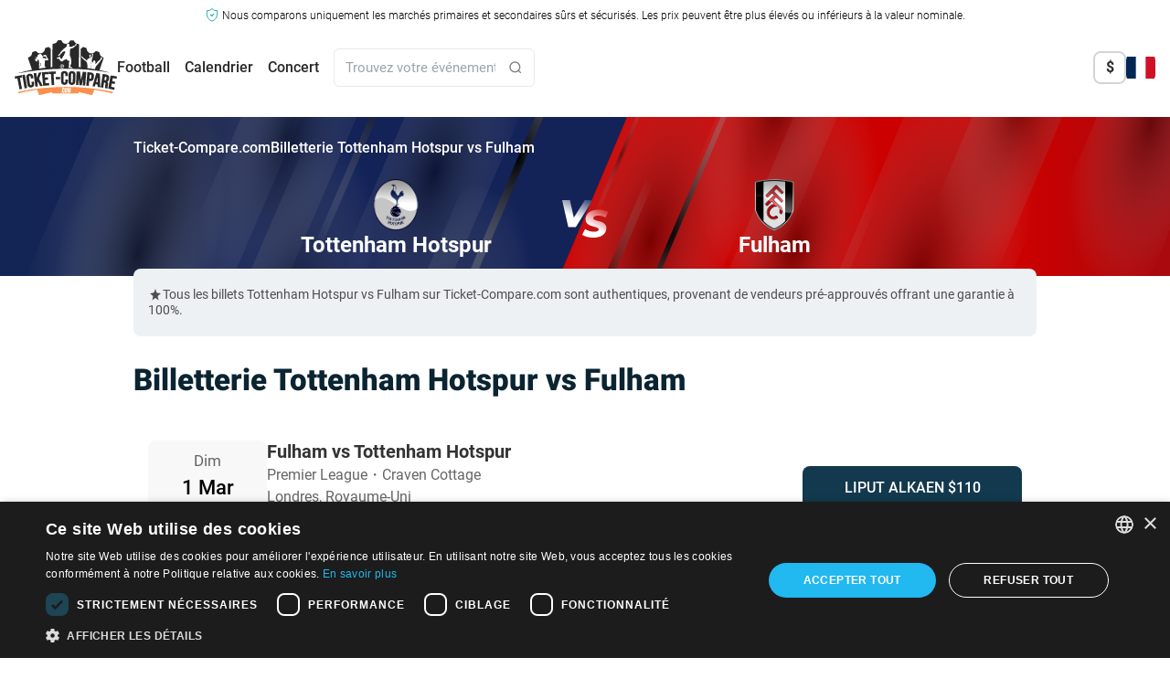

--- FILE ---
content_type: text/html; charset=UTF-8
request_url: https://ticket-compare.fr/fixtures/tottenham-hotspur-fulham-tickets/
body_size: 32923
content:
<!DOCTYPE html><html lang="fr-FR" class=""><head> <script>class Cookie{static createCookie(name,value,days){let expires = '';if(days){const date = new Date();date.setTime(date.getTime()+(days * 24 * 60 * 60 * 1000));expires = `;expires=${date.toGMTString()}`;}document.cookie = `${name}=${value}${expires};path=/;SameSite=Lax;Secure`;}static readCookie(name){const nameEQ = `${name}=`;const ca = document.cookie.split(';');for(let c of ca){c = c.trim();if(c.startsWith(nameEQ)){return c.substring(nameEQ.length);}}return null;}}</script> <link href="//mmbr.ticket-compare.fr" rel="preconnect" crossorigin> <!--<link href="//papi.ticket-compare.com" rel="preconnect" crossorigin> --><link href="//helium.ticket-compare.com" rel="preconnect" crossorigin> <!--<link href="//cdnjs.cloudflare.com" rel="preconnect" crossorigin> --> <!--<link href="//cdn.livechatinc.com" rel="preconnect" crossorigin> --> <!--<link href="//cdn.jsdelivr.net" rel="preconnect" crossorigin> --> <!--<link href="//browser.sentry-cdn.com" rel="preconnect" crossorigin> --><link href="//www.googletagmanager.com" rel="preconnect" crossorigin><link href="//www.google-analytics.com" rel="preconnect" crossorigin><link href="//cdnjs.cloudflare.com" rel="preconnect" crossorigin><link href="/wp-content/themes/ticket-compare/assets/styles/css/tailwindcss/index.css?1768836394" rel="stylesheet"> <!-- For example: --> <!--<link crossorigin href="//n9bw2lcpt2-dsn.algolia.net" rel="preconnect" /> --> <script>var events=window.events=function(){var t={},u=t.hasOwnProperty;return{subscribe:function(n,e){u.call(t,n)||(t[n]=[]);var r=t[n].push(e)-1;return{remove:function(){delete t[n][r]}}},publish:function(n,e){u.call(t,n)&&t[n].forEach(function(n){n(null==e?{}:e)})}}}();</script> <script></script> <meta name='robots' content='max-image-preview:large, noindex,follow' /><link rel='dns-prefetch' href='//ticket-compare.fr' /><link rel="alternate" title="oEmbed (JSON)" type="application/json+oembed" href="https://ticket-compare.fr/wp-json/oembed/1.0/embed?url=https%3A%2F%2Fticket-compare.fr%2Ffixtures%2Ftottenham-hotspur-fulham-tickets%2F" /><link rel="alternate" title="oEmbed (XML)" type="text/xml+oembed" href="https://ticket-compare.fr/wp-json/oembed/1.0/embed?url=https%3A%2F%2Fticket-compare.fr%2Ffixtures%2Ftottenham-hotspur-fulham-tickets%2F&#038;format=xml" /><style id='wp-img-auto-sizes-contain-inline-css' type='text/css'>img:is([sizes=auto i],[sizes^="auto," i]){contain-intrinsic-size:3000px 1500px}
/*# sourceURL=wp-img-auto-sizes-contain-inline-css */</style> <script type="text/javascript" src="https://ticket-compare.fr/wp-content/themes/ticket-compare/blocks/header/analytics/analyticsView.js" id="analytics-js-js"></script> <script type="text/javascript" src="https://ticket-compare.fr/wp-content/themes/ticket-compare/blocks/header/content-navigation/navigation.js" id="navigation-js-js"></script> <link rel="https://api.w.org/" href="https://ticket-compare.fr/wp-json/" /><link rel="EditURI" type="application/rsd+xml" title="RSD" href="https://ticket-compare.fr/xmlrpc.php?rsd" /><meta name="generator" content="WordPress 6.9" /><link rel='shortlink' href='https://ticket-compare.fr/?p=705464' /><meta name="locale" content="fr_FR" /> <!--<link rel="stylesheet" type="text/css" href="/wp-content/themes/ticket-compare/blocks/css/tc-skeleton.css"> --> <script src="https://js.sentry-cdn.com/8c81f74d8fda444b98d3191695ca3e44.min.js" crossorigin="anonymous"></script> <script>Sentry.onLoad(function() {
                Sentry.init({
                    // dsn: not needed when using the Loader
                    ignoreErrors: [
                        'TypeError: Failed to fetch',
                        'TypeError: NetworkError when attempting to fetch resource.',
                        'TypeError: cancelled'
                    ],
                    // optional but recommended:
                    environment: 'production',
                    release: 'ticket-compare@1'
                });

                Sentry.setUser({
                    id: '0'
                });
            });</script> <!-- <script type="text/javascript">(function(c, l, a, r, i, t, y) {
                c[a] = c[a] || function() {
                    (c[a].q = c[a].q || []).push(arguments)
                };
                t = l.createElement(r);
                t.async = 1;
                t.src = "https://www.clarity.ms/tag/" + i;
                y = l.getElementsByTagName(r)[0];
                y.parentNode.insertBefore(t, y);

                // Add user ID here
                c[a]('set', 'userId', 'bot'); // Replace 'USER_ID_HERE' with your actual user ID
            })(window, document, "clarity", "script", "k4q6y08tfv");</script> --> <!-- Google Tag Manager --> <script>window.dataLayer = window.dataLayer || [];</script> <script>(function(w, d, s, l, i) {
            w[l] = w[l] || [];
            w[l].push({
                'gtm.start': new Date().getTime(),
                event: 'gtm.js'
            });
            var f = d.getElementsByTagName(s)[0],
                j = d.createElement(s),
                dl = l != 'dataLayer' ? '&l=' + l : '';
            j.async = true;
            j.src =
                'https://www.googletagmanager.com/gtm.js?id=' + i + dl;
            f.parentNode.insertBefore(j, f);
        })(window, document, 'script', 'dataLayer', 'GTM-WKVT7S8');</script> <!-- End Google Tag Manager --><meta charset="UTF-8" /><meta name="theme-color" content="#0A2A45"><link rel='shortcut icon' href='/favicon.ico' /><meta name="viewport" content="width=device-width, initial-scale=1.0, maximum-scale=1.0, user-scalable=no, viewport-fit=cover" /><meta name="facebook-domain-verification" content="gge86mfcxpefp47kkzcslmrwnf9nzy" /><meta name="google-adsense-account" content="ca-pub-3730808563511411"><link rel="manifest" href="/manifest.json"><link rel="preload" href="/wp-content/themes/ticket-compare/Handlebars/handlebars.min.js" as="script"><link rel="icon" sizes="192x192" href="/wp-content/uploads/2016/10/ticketcompare-192.png"> <script>document.addEventListener('DOMContentLoaded', () => {
            let isScrolling;
            window.addEventListener('scroll', () => {
                clearTimeout(isScrolling);

                isScrolling = setTimeout(() => {
                    const maxScroll = document.documentElement.scrollHeight - window.innerHeight;
                    if (window.scrollY >= maxScroll && typeof ticketSingleView !== 'undefined' && typeof mapView !== 'undefined') {
                        if (!ticketSingleView.isOpen) {
                            window.scrollTo({
                                top: maxScroll
                            });
                        }
                    }
                }, 100); // Adjust the delay as needed
            });
        });</script> <script>document.addEventListener('DOMContentLoaded', () => {
        (new AnalyticsView()).initEvents;
    });</script> <script>const global_user_location = "United States";
        const sid = "bot";
        const admin = false;
        const abtestingOption = '&abtestingOption=';
        const abtestingID = '&abtestingID=';</script> <script type="text/javascript">const current_locale = 'fr';
        const current_language = 'fr';
        const siteurl = 'https://ticket-compare.fr';
        const sitethemeurl = '/wp-content/themes/ticket-compare';
        const ajaxurl = 'https://ticket-compare.fr/wp-admin/admin-ajax.php';
        const APIVER = 'v4';
        const APIURL = 'https://processing.ticket-compare.com/nApp/src/v4';
        const browser = 'Chrome';
        const version = '131.0.0.0';
        const os = 'Mac OS X';
        const osVersion = '10.15.7';</script> <link rel="alternate" hreflang="en-GB" href="https://ticket-compare.com/fixtures/tottenham-hotspur-fulham-tickets/" /><link rel="alternate" hreflang="he-IL" href="https://ticket-compare.co.il/fixtures/tottenham-hotspur-fulham-tickets/" /><link rel="alternate" hreflang="es-ES" href="https://ticket-compare.es/fixtures/tottenham-hotspur-fulham-tickets/" /><link rel="alternate" hreflang="sv-SE" href="https://ticket-compare.se/fixtures/tottenham-hotspur-fulham-tickets/" /><link rel="alternate" hreflang="fr-FR" href="https://ticket-compare.fr/fixtures/tottenham-hotspur-fulham-tickets/" /><link rel="alternate" hreflang="de-DE" href="https://ticket-compare.de/fixtures/tottenham-hotspur-fulham-tickets/" /><link rel="alternate" hreflang="nl-NL" href="https://ticket-compare.nl/fixtures/tottenham-hotspur-fulham-tickets/" /><link rel="alternate" hreflang="fi" href="https://ticket-compare.fi/fixtures/tottenham-hotspur-fulham-tickets/" /><link rel="alternate" hreflang="da-DK" href="https://ticket-compare.dk/fixtures/tottenham-hotspur-fulham-tickets/" /><link rel="alternate" hreflang="nb-NO" href="https://ticket-compare.no/fixtures/tottenham-hotspur-fulham-tickets/" /><link rel="alternate" hreflang="it-IT" href="https://ticket-compare.it/fixtures/tottenham-hotspur-fulham-tickets/" /><link rel="alternate" hreflang="x-default" href="https://ticket-compare.com/fixtures/tottenham-hotspur-fulham-tickets/" /><title>Billetterie Tottenham Hotspur vs Fulham</title><meta name="description" content="Découvrez tous les matchs entre Tottenham Hotspur et Fulham et choisissez l'événement que vous souhaitez voir en direct au stade, comparez les prix des billets et trouvez le meilleur billet pour vous"><meta property="og:title" content="Billetterie Tottenham Hotspur vs Fulham"><meta property="og:description" content="Découvrez tous les matchs entre Tottenham Hotspur et Fulham et choisissez l'événement que vous souhaitez voir en direct au stade, comparez les prix des billets et trouvez le meilleur billet pour vous"><meta property="og:image" content="https://ticket-compare.fr/HeroImage/maker/tottenham-hotspur-vs-fulham-tickets.webp"><meta name="twitter:image" content="https://ticket-compare.fr/HeroImage/maker/tottenham-hotspur-vs-fulham-tickets.webp"><meta property="og:site_name" content="Ticket-Compare.com"><link rel="canonical" href="https://ticket-compare.fr/fixtures/tottenham-hotspur-fulham-tickets/"> <!-- Reddit Pixel --> <!-- <script>!function(w,d){if(!w.rdt){var p=w.rdt=function(){p.sendEvent?p.sendEvent.apply(p,arguments):p.callQueue.push(arguments)};p.callQueue=[];var t=d.createElement("script");t.src="https://www.redditstatic.com/ads/pixel.js",t.async=!0;var s=d.getElementsByTagName("script")[0];s.parentNode.insertBefore(t,s)}}(window,document);rdt('init','a2_gzpvlastdk3v');rdt('track', 'PageVisit');</script> --> <!-- DO NOT MODIFY UNLESS TO REPLACE A USER IDENTIFIER --> <!-- End Reddit Pixel --></head><body id="totop" class="wp-singular fixtures-template-default single single-fixtures postid-705464 wp-theme-ticket-compare font-roboto rtl:font-hebrew lang-fr"> <!-- Google Tag Manager (noscript) --> <noscript><iframe src="https://www.googletagmanager.com/ns.html?id=GTM-WKVT7S8" height="0" width="0" style="display:none;visibility:hidden"></iframe></noscript> <!-- End Google Tag Manager (noscript) --> <svg xmlns="https://www.w3.org/2000/svg" class="hidden"> <symbol id="event-type" width="17" height="16" viewBox="0 0 17 16" xmlns="http://www.w3.org/2000/svg"> <path fill-rule="evenodd" clip-rule="evenodd" d="M5.16669 1.33337C4.43031 1.33337 3.83335 1.93033 3.83335 2.66671L2.50002 2.66671C1.76364 2.66671 1.16669 3.26366 1.16669 4.00004V5.33337C1.16669 6.80613 2.36059 8.00004 3.83335 8.00004H4.02661C4.53888 9.7213 6.01751 11.0264 7.83335 11.2861V13.3334H5.83335C5.46516 13.3334 5.16669 13.6319 5.16669 14C5.16669 14.3682 5.46516 14.6667 5.83335 14.6667H11.1667C11.5349 14.6667 11.8334 14.3682 11.8334 14C11.8334 13.6319 11.5349 13.3334 11.1667 13.3334H9.16669V11.2861C10.9825 11.0264 12.4612 9.7213 12.9734 8.00004H13.1667C14.6394 8.00004 15.8334 6.80613 15.8334 5.33337V4.00004C15.8334 3.26366 15.2364 2.66671 14.5 2.66671H13.1667C13.1667 1.93033 12.5697 1.33337 11.8334 1.33337H5.16669ZM13.1667 4.00004V6.66671C13.9031 6.66671 14.5 6.06975 14.5 5.33337V4.00004H13.1667ZM3.83335 4.00004H2.50002V5.33337C2.50002 6.06975 3.09697 6.66671 3.83335 6.66671V4.00004Z" /> </symbol> <symbol id="location" width="16" height="16" viewBox="0 0 16 16" xmlns="http://www.w3.org/2000/svg"> <path fill-rule="evenodd" clip-rule="evenodd" d="M3.00073 6.99963C3.00073 8.18197 3.41115 9.26846 4.09729 10.1244H4.0944C4.0944 10.1244 5.83199 12.4496 7.17807 14.0961C7.60751 14.6213 8.39305 14.6211 8.82224 14.0956C10.164 12.4528 11.8994 10.1294 11.8994 10.1294L11.9034 10.1244C12.5896 9.26846 13 8.18197 13 6.99963C13 4.23841 10.7616 2 8.00036 2C5.23914 2 3.00073 4.23841 3.00073 6.99963ZM7.99999 9.03369C9.10456 9.03369 9.99999 8.13826 9.99999 7.03369C9.99999 5.92912 9.10456 5.03369 7.99999 5.03369C6.89542 5.03369 5.99999 5.92912 5.99999 7.03369C5.99999 8.13826 6.89542 9.03369 7.99999 9.03369Z" /> </symbol> <symbol id="empty-search-result" width="94" height="94" viewBox="0 0 94 94" fill="none" xmlns="http://www.w3.org/2000/svg"> <path fill-rule="evenodd" clip-rule="evenodd" d="M29.3865 36.5481C29.3865 21.0484 41.9514 8.4834 57.4509 8.4834C72.9504 8.4834 85.5153 21.0484 85.5153 36.5481C85.5153 42.6685 83.5562 48.3312 80.2309 52.9435C80.6731 53.4121 81.0654 53.9285 81.399 54.484C81.8893 54.3486 82.4058 54.2761 82.9391 54.2761C84.4207 54.2761 85.7722 54.8336 86.795 55.7502C90.4118 50.2343 92.5153 43.6368 92.5153 36.5481C92.5153 17.1824 76.8165 1.4834 57.4509 1.4834C38.0853 1.4834 22.3865 17.1824 22.3865 36.5481C22.3865 55.9138 38.0853 71.6128 57.4509 71.6128C62.9955 71.6128 68.2395 70.3259 72.9005 68.0345H63.7779C61.6749 68.0345 59.896 66.5184 59.4437 64.5432C58.7855 64.5894 58.1209 64.6128 57.4509 64.6128C41.9514 64.6128 29.3865 52.0479 29.3865 36.5481Z" fill="#FC904D" /> <path opacity="0.6" d="M1.63834 88.8077L2.89255 90.8981L3.7287 91.9433L5.61002 92.5704L7.90942 92.9885L9.79074 92.5704L11.463 91.3162L29.022 73.1299L21.0787 64.9774L9.5817 76.0564L2.05641 83.1637L1.01123 86.2993L1.63834 88.8077Z" fill="#FC904D" /> <path d="M87.1869 56.008C90.8612 50.4142 92.9992 43.7212 92.9992 36.5282C92.9992 16.9065 77.0928 0.999953 57.4713 0.999953C37.8498 0.999953 21.9434 16.9065 21.9434 36.5282C21.9434 56.1499 37.8498 72.0565 57.4713 72.0565C63.3183 72.0565 68.8348 70.6436 73.6993 68.1415" stroke="black" stroke-width="2" stroke-miterlimit="22.926" stroke-linecap="round" stroke-linejoin="round" /> <path d="M44.4106 11.7022C48.3116 9.64563 52.755 8.47974 57.4712 8.47974C72.9618 8.47974 85.5196 21.0377 85.5196 36.5284C85.5196 42.5732 83.6073 48.1714 80.3548 52.751M59.1867 64.5252C58.5157 64.5733 58.1545 64.577 57.4712 64.577C41.9805 64.577 29.4229 52.0193 29.4229 36.5284C29.4229 31.8125 30.5884 27.3688 32.6449 23.4686" stroke="black" stroke-width="2" stroke-miterlimit="22.926" stroke-linecap="round" stroke-linejoin="round" /> <path d="M36.4281 65.3601L11.6943 91.1714C9.25618 93.6095 5.26677 93.6095 2.82861 91.1714C0.390462 88.7334 0.390462 84.7437 2.82861 82.3056L28.4688 57.7337" stroke="black" stroke-width="2" stroke-miterlimit="22.926" stroke-linecap="round" stroke-linejoin="round" /> <path d="M21.6438 65.3231L28.6768 72.3562" stroke="black" stroke-width="2" stroke-miterlimit="22.926" stroke-linecap="round" stroke-linejoin="round" /> <path d="M48.1213 36.5283H48.1235" stroke="black" stroke-width="3.02083" stroke-miterlimit="22.926" stroke-linecap="round" stroke-linejoin="round" /> <path d="M57.4709 36.5283H57.4731" stroke="black" stroke-width="3.02083" stroke-miterlimit="22.926" stroke-linecap="round" stroke-linejoin="round" /> <path d="M66.8196 36.5283H66.8217" stroke="black" stroke-width="3.02083" stroke-miterlimit="22.926" stroke-linecap="round" stroke-linejoin="round" /> <path d="M63.8681 68.1373H88.7929C91.1068 68.1373 93.0001 66.244 93.0001 63.93C93.0001 61.616 91.1068 59.7227 88.7929 59.7227C88.57 56.7342 86.0748 54.3789 83.0293 54.3789C82.496 54.3789 81.9795 54.4515 81.4893 54.5868C79.9247 51.9817 77.0718 50.2386 73.8119 50.2386C68.8692 50.2386 64.8626 54.2452 64.8626 59.1879H63.8975C61.4364 59.1879 59.4229 61.2015 59.4229 63.6626C59.4229 66.0948 61.4272 68.1373 63.8681 68.1373Z" stroke="black" stroke-width="2" stroke-miterlimit="22.926" stroke-linecap="round" stroke-linejoin="round" /> <path d="M31.6981 11.7783C30.696 10.0621 28.8347 8.9087 26.7038 8.9087C26.1703 8.9087 25.654 8.98125 25.1638 9.11663C23.599 6.51147 20.7463 4.76834 17.4864 4.76834C12.5437 4.76834 8.53706 8.775 8.53706 13.7177H7.57201C5.11067 13.7177 3.09717 15.7312 3.09717 18.1924C3.09717 20.6246 5.10169 22.6671 7.54246 22.6671H24.4338" stroke="black" stroke-width="2" stroke-miterlimit="22.926" stroke-linecap="round" stroke-linejoin="round" /> </symbol> </svg><header class="new-header-layout relative w-full h-full text-base"> <!-- DISCLAIMER --><section id="disclaimerContainer" class="container max-w-7xl mx-auto pt-1 font-light text-center "> <svg xmlns="http://www.w3.org/2000/svg" width="14" height="15" class="inline-block" viewBox="0 0 14 17" aria-hidden="true"> <g> <path d="M7,0.6C5.3,2.3,3,3.1,0.7,3c0,4.3-0.9,10.4,6.3,12.9c7.2-2.5,6.3-8.6,6.3-12.9C11,3.1,8.7,2.3,7,0.6z"
 fill="none" stroke="#00A0A6" stroke-linejoin="round" /> <path d="M6.6,10.6L4.5,8.5l0.9-0.9l1.2,1.2l2.2-2.2l0.9,0.9L6.6,10.6z"
 fill="#00A0A6" /> </g> </svg> <span class="hidden md:inline text-sm md:text-xs"> Nous comparons uniquement les marchés primaires et secondaires sûrs et sécurisés. Les prix peuvent être plus élevés ou inférieurs à la valeur nominale. </span> <span class="md:hidden text-[0.62rem]"> En tant qu'agrégateur, les prix peuvent dépasser la valeur nominale. </span></section><div id="main-menu" class="menu-wrapper text-white pb-2 px-[18px] ipad:px-0"><div class="hidden ipad:block"><nav class="site-navigation" aria-label="Site Navigation"><div class="top-bar p-4 max-w-7xl mx-auto"><div class="container mx-auto flex justify-between items-center"><div class="flex items-center gap-12"> <a href="/" class="site-logo"> <picture> <source media="(max-width: 1023px)" srcset="/wp-content/themes/ticket-compare/assets/new-layout/svg/global/logo-mobile-inverse.svg"> <source media="(min-width: 1024px)" srcset="/wp-content/themes/ticket-compare/assets/new-layout/svg/global/logo-inverse.svg"> <img src="/wp-content/themes/ticket-compare/assets/new-layout/svg/global/logo-inverse.svg" alt="Logo" class="w-[100px] ipad:w-[112px] min-w-min h-11 ipad:h-[60px]"> </picture> </a><div class="primary-navigation flex space-x-4 rtl:space-x-reverse items-center" id="main-menu"><ul class="flex space-x-4 rtl:space-x-reverse font-medium"><li class="relative group text-black"> <a href="/football/" class="hover:text-orange after:content-[''] after:cursor-default after:absolute after:bottom-[-35px] after:left-1/2 after:transform after:-translate-x-1/2 after:border-l-[10px] after:border-r-[10px] after:border-b-[10px] after:border-l-transparent after:border-r-transparent after:border-b-transparent transition-all duration-200" data-submenu="football">Football</a></li><li class="relative group text-black"> <a href="#" class="hover:text-orange after:content-[''] after:cursor-default after:absolute after:bottom-[-35px] after:left-1/2 after:transform after:-translate-x-1/2 after:border-l-[10px] after:border-r-[10px] after:border-b-[10px] after:border-l-transparent after:border-r-transparent after:border-b-transparent transition-all duration-200" data-submenu="calendrier">Calendrier</a></li><li class="relative group text-black"> <a href="/concert/" class="hover:text-orange after:content-[''] after:cursor-default after:absolute after:bottom-[-35px] after:left-1/2 after:transform after:-translate-x-1/2 after:border-l-[10px] after:border-r-[10px] after:border-b-[10px] after:border-l-transparent after:border-r-transparent after:border-b-transparent transition-all duration-200" data-submenu="concert">Concert</a></li></ul> <!-- <script src="/wp-content/themes/ticket-compare/blocks/search/searchbox/searchboxView.j/s"></script> --> <script>document.addEventListener('DOMContentLoaded', () => {
        (new SearchboxView({
            searchTerm: ''
        })).initEvents();
    });</script><form action="javascript:void(0);" class="algolia-form bg-white absolute ipad:relative left-6 rtl:left-auto rtl:right-6 ipad:left-auto ipad:rtl:right-auto max-w-[200px] xl:max-w-[220px] border border-[#e8eaec] rounded-md"><div id="searchboxInputContainer" class="flex items-center justify-end gap-x-3 shadow-md ipad:shadow-none px-3"> <input type="search" autocomplete="off" name="s" placeholder="Trouvez votre événement ..." onclick="SearchboxView.open(this);" onkeydown="if(event.keyCode == 13) { event.preventDefault(); return false; }" class="search s self-start grow min-w-0 leading-10 ipad:leading-10 outline-none bg-white p-0 text-[15px] text-[#666666]" /> <button type="button" class="bg-orange hover:bg-hover-black px-[22px] py-2.5 rounded-lg hidden"> <img src="/wp-content/themes/ticket-compare/assets/new-layout/svg/global/search-white.svg" alt="Recherche" class="w-5 h-5"> </button> <img src="/wp-content/themes/ticket-compare/assets/new-layout/svg/global/search-grey.svg" alt="Recherche" class="w-4 h-4"> <button class="close-btn hidden hover:text-orange ml-3" onclick="SearchboxView.close(this);">Close</button></div> <script id="algolia" type="text/x-handlebars-template">{{!-- event template --}}
{{#if event}}
<li>
    <a class="search-result" href="{{data.url}}">
        <div class="title">{{{data.title}}}</div>
        <div class="event_date">{{data.date}}</div>
        {{#if data.city}}
            {{#if data.country}}
            <div class="venue">{{data.city}}, {{data.country}}</div>
            {{else}}
            <div class="venue">{{data.city}}</div>
            {{/if}}
        {{else}}
            {{#if data.country}}
            <div class="venue">{{data.country}}</div>
            {{/if}}
        {{/if}}
    </a>
</li>
{{/if}}
{{#if section}}
{{!-- section template (headers) --}}
<li class="no_hover section_name {{data.sectionNameCSSClass}}">{{data.sectionName}}</li>
{{/if}}
{{#if teamOrStadium}}
{{!-- team stadiums --}}
<li>
    <a class="search-result view-all" href="{{data.url}}">
        <!--{{#if data.logo}}
        <div class="team_logo"><img src="/images-admin/uploads/{{data.logo}}"></div>
        {{/if}}-->
        <span class="title">{{{data.title}}}</span>
        <span class="view-all_link">{{translations.view_all_matches}}</span>
    </a>
</li>
{{/if}}
{{#if other}}
{{!-- other --}}
<li>
    <a class="search-result view-all" href="{{data.url}}">
        <div class="title">{{{data.title}}}</div>
    </a>
</li>
{{/if}}
{{#if category}}
{{!-- categories --}}
<li>
    <a class="search-result view-all" href="{{data.url}}">
        <div class="title">{{{data.title}}}</div>
        <span class="view-all_link">{{data.viewAllEventsTranslation}}</span>
    </a>
</li>
{{/if}}
{{#if footer}}
<p>&nbsp;</p>
{{/if}}</script> <!-- SEARCH RESUTLS --><div class="
 algolia_wrap
 z-50
 !block
 ipad:absolute
 ipad:top-[150%] 
 [body:not(.rtl)_&]:ipad:left-0
 [body.rtl_&]:ipad:right-0
 ipad:!w-[500px]
 ipad:rounded-md
 "><ul class="
 algolia_results
 ipad:!static
 ipad:!rounded-tl-md
 ipad:!rounded-tr-md
 ipad:before:block
 ipad:before:absolute
 ipad:before:w-2.5
 ipad:before:h-2.5
 ipad:before:-top-[13px]
 [body:not(.rtl)_&]:ipad:before:left-5
 [body.rtl_&]:ipad:before:right-5
 ipad:before:bg-white
 ipad:before:rotate-45
 ipad:!shadow-[0_8px_25px_0_rgba(0,0,0,0.3)]
 "></ul></div></form></div></div><div class="utility-navigation flex space-x-4 rtl:space-x-reverse items-center"> <!-- TODO: Rewrite this crazy tailwindcss logic --><div class="invisible ipad:visible shrink-0 flex items-center justify-end gap-3"> <!-- <script src="/wp-content/themes/ticket-compare/blocks/singles/currency/currencyNewLayoutView.j/s"></script> --> <!-- CURRENCY --><div class="
 currency-dropdown
 current-currency-USD    [&.current-currency-USD_.currency-label_.currency-USD]:inline [&.current-currency-GBP_.currency-label_.currency-GBP]:inline [&.current-currency-EUR_.currency-label_.currency-EUR]:inline [&.current-currency-USD_.currency-list_.currency-USD]:hidden [&.current-currency-GBP_.currency-list_.currency-GBP]:hidden [&.current-currency-EUR_.currency-list_.currency-EUR]:hidden    relative
 z-50
 [&:hover>div:last-child]:block
"><div class="currency-label font-bold w-9 h-9 flex items-center justify-center rounded-lg border-2 text-[#292929] border-[#182E3D]/20 cursor-pointer"> <span class="hidden currency-USD">$</span><span class="hidden currency-GBP">£</span><span class="hidden currency-EUR">€</span></div><div class="hidden"><div class="
 absolute
 pt-5
 [body:not(.rtl)_&]:right-0
 [body.rtl_&]:left-0
"><ul class="
 currency-list
 relative
 bg-white
 p-5
 rounded-lg
 shadow-[0_8px_25px_0_rgba(0,0,0,0.3)]
 [header.is-front-view_&]:ipad:shadow-lg
 text-[#7d7d7d]
 before:absolute
 before:w-2.5
 before:h-2.5
 before:-top-[5px]
 [body:not(.rtl)_&]:before:right-3
 [body.rtl_&]:before:left-3
 before:bg-white
 before:rotate-45
 "><li data-currency="USD" onclick="currencyView.selectCurrency(this)" class="currency-USD group py-2 flex justify-start items-center gap-2 whitespace-nowrap cursor-pointer hover:text-orange"> <span class="font-bold text-[#292929] group-hover:text-orange">$</span> <span class="text-[10px]">|</span> <span class="text-sm">Dollars américain</span></li><li data-currency="GBP" onclick="currencyView.selectCurrency(this)" class="currency-GBP group py-2 flex justify-start items-center gap-2 whitespace-nowrap cursor-pointer hover:text-orange"> <span class="font-bold text-[#292929] group-hover:text-orange">£</span> <span class="text-[10px]">|</span> <span class="text-sm">Livre sterling</span></li><li data-currency="EUR" onclick="currencyView.selectCurrency(this)" class="currency-EUR group py-2 flex justify-start items-center gap-2 whitespace-nowrap cursor-pointer hover:text-orange"> <span class="font-bold text-[#292929] group-hover:text-orange">€</span> <span class="text-[10px]">|</span> <span class="text-sm">Euro</span></li></ul></div></div></div> <script>let currencyView;
    document.addEventListener('DOMContentLoaded', () => {
        currencyView = new CurrencyView(
            JSON.parse('{"USD":{"lName":"Dollars am\u00e9ricain","symbol":"$"},"GBP":{"lName":"Livre sterling","symbol":"\u00a3"},"EUR":{"lName":"Euro","symbol":"\u20ac"}}'), {
                preventReload: false            }
        );
    });</script> <div class=" relative z-50 group"><div class="hidden group-hover:block absolute right-0 rtl:left-0 rtl:right-auto top-full w-auto max-w-none pt-5 before:absolute before:w-2.5 before:h-2.5 before:z-10 before:top-[15px] before:right-3 rtl:before:left-3 rtl:before:right-auto before:bg-white before:rotate-45"><div class="relative rounded-lg bg-white shadow-[0_8px_25px_0_rgba(0,0,0,0.3)]"><ul class="visible static border-t-0 p-5 flex flex-col gap-3 w-max"><li class="p-[5px] px-[10px]"> <a href="https://ticket-compare.com/fixtures/tottenham-hotspur-fulham-tickets/" class="flex items-center gap-2 min-w-max whitespace-nowrap border-0 text-sm font-normal text-[#292929] hover:bg-transparent hover:text-orange" onclick="event.stopPropagation();"> <img class="rounded-lg w-8 h-8" src="/wp-content/themes/ticket-compare/assets/new-layout/svg/global/flags/en.svg" alt=""> <span class="relative inline-block">English</span> </a></li><li class="p-[5px] px-[10px]"> <a href="https://ticket-compare.co.il/fixtures/tottenham-hotspur-fulham-tickets/" class="flex items-center gap-2 min-w-max whitespace-nowrap border-0 text-sm font-normal text-[#292929] hover:bg-transparent hover:text-orange" onclick="event.stopPropagation();"> <img class="rounded-lg w-8 h-8" src="/wp-content/themes/ticket-compare/assets/new-layout/svg/global/flags/he.svg" alt=""> <span class="relative inline-block">עברית</span> </a></li><li class="p-[5px] px-[10px]"> <a href="https://ticket-compare.es/fixtures/tottenham-hotspur-fulham-tickets/" class="flex items-center gap-2 min-w-max whitespace-nowrap border-0 text-sm font-normal text-[#292929] hover:bg-transparent hover:text-orange" onclick="event.stopPropagation();"> <img class="rounded-lg w-8 h-8" src="/wp-content/themes/ticket-compare/assets/new-layout/svg/global/flags/es.svg" alt=""> <span class="relative inline-block">Español</span> </a></li><li class="p-[5px] px-[10px]"> <a href="https://ticket-compare.se/fixtures/tottenham-hotspur-fulham-tickets/" class="flex items-center gap-2 min-w-max whitespace-nowrap border-0 text-sm font-normal text-[#292929] hover:bg-transparent hover:text-orange" onclick="event.stopPropagation();"> <img class="rounded-lg w-8 h-8" src="/wp-content/themes/ticket-compare/assets/new-layout/svg/global/flags/sv.svg" alt=""> <span class="relative inline-block">Svenska</span> </a></li><li class="p-[5px] px-[10px]"> <a href="https://ticket-compare.de/fixtures/tottenham-hotspur-fulham-tickets/" class="flex items-center gap-2 min-w-max whitespace-nowrap border-0 text-sm font-normal text-[#292929] hover:bg-transparent hover:text-orange" onclick="event.stopPropagation();"> <img class="rounded-lg w-8 h-8" src="/wp-content/themes/ticket-compare/assets/new-layout/svg/global/flags/de.svg" alt=""> <span class="relative inline-block">Deutsch</span> </a></li><li class="p-[5px] px-[10px]"> <a href="https://ticket-compare.nl/fixtures/tottenham-hotspur-fulham-tickets/" class="flex items-center gap-2 min-w-max whitespace-nowrap border-0 text-sm font-normal text-[#292929] hover:bg-transparent hover:text-orange" onclick="event.stopPropagation();"> <img class="rounded-lg w-8 h-8" src="/wp-content/themes/ticket-compare/assets/new-layout/svg/global/flags/nl.svg" alt=""> <span class="relative inline-block">Nederlands</span> </a></li><li class="p-[5px] px-[10px]"> <a href="https://ticket-compare.fi/fixtures/tottenham-hotspur-fulham-tickets/" class="flex items-center gap-2 min-w-max whitespace-nowrap border-0 text-sm font-normal text-[#292929] hover:bg-transparent hover:text-orange" onclick="event.stopPropagation();"> <img class="rounded-lg w-8 h-8" src="/wp-content/themes/ticket-compare/assets/new-layout/svg/global/flags/fi.svg" alt=""> <span class="relative inline-block">Suomi</span> </a></li><li class="p-[5px] px-[10px]"> <a href="https://ticket-compare.dk/fixtures/tottenham-hotspur-fulham-tickets/" class="flex items-center gap-2 min-w-max whitespace-nowrap border-0 text-sm font-normal text-[#292929] hover:bg-transparent hover:text-orange" onclick="event.stopPropagation();"> <img class="rounded-lg w-8 h-8" src="/wp-content/themes/ticket-compare/assets/new-layout/svg/global/flags/da.svg" alt=""> <span class="relative inline-block">Dansk</span> </a></li><li class="p-[5px] px-[10px]"> <a href="https://ticket-compare.no/fixtures/tottenham-hotspur-fulham-tickets/" class="flex items-center gap-2 min-w-max whitespace-nowrap border-0 text-sm font-normal text-[#292929] hover:bg-transparent hover:text-orange" onclick="event.stopPropagation();"> <img class="rounded-lg w-8 h-8" src="/wp-content/themes/ticket-compare/assets/new-layout/svg/global/flags/no.svg" alt=""> <span class="relative inline-block">Norsk</span> </a></li><li class="p-[5px] px-[10px]"> <a href="https://ticket-compare.it/fixtures/tottenham-hotspur-fulham-tickets/" class="flex items-center gap-2 min-w-max whitespace-nowrap border-0 text-sm font-normal text-[#292929] hover:bg-transparent hover:text-orange" onclick="event.stopPropagation();"> <img class="rounded-lg w-8 h-8" src="/wp-content/themes/ticket-compare/assets/new-layout/svg/global/flags/it.svg" alt=""> <span class="relative inline-block">Italiano</span> </a></li></ul></div></div> <img loading="lazy" src="/wp-content/themes/ticket-compare/assets/new-layout/svg/global/flags/fr.svg" alt="Flag" class="w-8 h-8 rounded-lg cursor-pointer"></div></div></div></div></div><div id="submenu-container" class="mega-menu bg-darkblue absolute w-full py-8 px-6 z-40 min-h-[23.4rem] hidden"><div class="max-w-7xl mx-auto submenu flex" data-for="football"><div class="second-level w-1/3"><ul class="space-y-2"><li class="group"> <a href="/football/premier-league/" class="font-normal relative flex items-center justify-between hover:bg-orange text-white px-4 py-2 rounded-lg hover:pr-8 group-hover:pr-8 rtl:hover:pr-4 rtl:group-hover:pr-4" data-third-level="billetterie-premier-league"> <span>Billetterie Premier League</span> <span class="block rtl:hidden absolute right-4 opacity-0 group-hover:opacity-100"> <img src="/wp-content/themes/ticket-compare/assets/new-layout/svg/global/arrowRight.svg"> </span> <span class="hidden rtl:block absolute left-4 opacity-0 group-hover:opacity-100"> <img src="/wp-content/themes/ticket-compare/assets/new-layout/svg/global/arrowLeft.svg"> </span> </a></li><li class="group"> <a href="/football/uefa-champions-league/" class="font-normal relative flex items-center justify-between hover:bg-orange text-white px-4 py-2 rounded-lg hover:pr-8 group-hover:pr-8 rtl:hover:pr-4 rtl:group-hover:pr-4" data-third-level="billetterie-ligue-des-champions"> <span>Billetterie Ligue des champions</span> <span class="block rtl:hidden absolute right-4 opacity-0 group-hover:opacity-100"> <img src="/wp-content/themes/ticket-compare/assets/new-layout/svg/global/arrowRight.svg"> </span> <span class="hidden rtl:block absolute left-4 opacity-0 group-hover:opacity-100"> <img src="/wp-content/themes/ticket-compare/assets/new-layout/svg/global/arrowLeft.svg"> </span> </a></li><li class="group"> <a href="/football/fifa-world-cup/" class="font-normal relative flex items-center justify-between hover:bg-orange text-white px-4 py-2 rounded-lg hover:pr-8 group-hover:pr-8 rtl:hover:pr-4 rtl:group-hover:pr-4" data-third-level="billetterie-coupe-du-monde-de-la-fifa"> <span>Billetterie Coupe du monde de la FIFA</span> <span class="block rtl:hidden absolute right-4 opacity-0 group-hover:opacity-100"> <img src="/wp-content/themes/ticket-compare/assets/new-layout/svg/global/arrowRight.svg"> </span> <span class="hidden rtl:block absolute left-4 opacity-0 group-hover:opacity-100"> <img src="/wp-content/themes/ticket-compare/assets/new-layout/svg/global/arrowLeft.svg"> </span> </a></li><li class="group"> <a href="/football/uefa-europa-league/" class="font-normal relative flex items-center justify-between hover:bg-orange text-white px-4 py-2 rounded-lg hover:pr-8 group-hover:pr-8 rtl:hover:pr-4 rtl:group-hover:pr-4" data-third-level="billetterie-ligue-europa-de-luefa"> <span>Billetterie Ligue Europa de l'UEFA</span> <span class="block rtl:hidden absolute right-4 opacity-0 group-hover:opacity-100"> <img src="/wp-content/themes/ticket-compare/assets/new-layout/svg/global/arrowRight.svg"> </span> <span class="hidden rtl:block absolute left-4 opacity-0 group-hover:opacity-100"> <img src="/wp-content/themes/ticket-compare/assets/new-layout/svg/global/arrowLeft.svg"> </span> </a></li><li class="group"> <a href="/football/uefa-europa-conference-league/" class="font-normal relative flex items-center justify-between hover:bg-orange text-white px-4 py-2 rounded-lg hover:pr-8 group-hover:pr-8 rtl:hover:pr-4 rtl:group-hover:pr-4" data-third-level="billetterie-ligue-europa-conference-de-luefa"> <span>Billetterie Ligue Europa Conférence de l'UEFA</span> <span class="block rtl:hidden absolute right-4 opacity-0 group-hover:opacity-100"> <img src="/wp-content/themes/ticket-compare/assets/new-layout/svg/global/arrowRight.svg"> </span> <span class="hidden rtl:block absolute left-4 opacity-0 group-hover:opacity-100"> <img src="/wp-content/themes/ticket-compare/assets/new-layout/svg/global/arrowLeft.svg"> </span> </a></li><li class="group"> <a href="/football/the-fa-cup/" class="font-normal relative flex items-center justify-between hover:bg-orange text-white px-4 py-2 rounded-lg hover:pr-8 group-hover:pr-8 rtl:hover:pr-4 rtl:group-hover:pr-4" data-third-level="billetterie-fa-cup"> <span>Billetterie FA Cup</span> <span class="block rtl:hidden absolute right-4 opacity-0 group-hover:opacity-100"> <img src="/wp-content/themes/ticket-compare/assets/new-layout/svg/global/arrowRight.svg"> </span> <span class="hidden rtl:block absolute left-4 opacity-0 group-hover:opacity-100"> <img src="/wp-content/themes/ticket-compare/assets/new-layout/svg/global/arrowLeft.svg"> </span> </a></li><li class="group"> <a href="/football/efl-cup/" class="font-normal relative flex items-center justify-between hover:bg-orange text-white px-4 py-2 rounded-lg hover:pr-8 group-hover:pr-8 rtl:hover:pr-4 rtl:group-hover:pr-4" data-third-level="billetterie-coupe-de-la-ligue-anglaise-de-football"> <span>Billetterie Coupe de la Ligue anglaise de football</span> <span class="block rtl:hidden absolute right-4 opacity-0 group-hover:opacity-100"> <img src="/wp-content/themes/ticket-compare/assets/new-layout/svg/global/arrowRight.svg"> </span> <span class="hidden rtl:block absolute left-4 opacity-0 group-hover:opacity-100"> <img src="/wp-content/themes/ticket-compare/assets/new-layout/svg/global/arrowLeft.svg"> </span> </a></li><li class="group"> <a href="/football/la-liga/" class="font-normal relative flex items-center justify-between hover:bg-orange text-white px-4 py-2 rounded-lg hover:pr-8 group-hover:pr-8 rtl:hover:pr-4 rtl:group-hover:pr-4" data-third-level="billetterie-la-liga"> <span>Billetterie La Liga</span> <span class="block rtl:hidden absolute right-4 opacity-0 group-hover:opacity-100"> <img src="/wp-content/themes/ticket-compare/assets/new-layout/svg/global/arrowRight.svg"> </span> <span class="hidden rtl:block absolute left-4 opacity-0 group-hover:opacity-100"> <img src="/wp-content/themes/ticket-compare/assets/new-layout/svg/global/arrowLeft.svg"> </span> </a></li><li class="group"> <a href="/football/bundesliga/" class="font-normal relative flex items-center justify-between hover:bg-orange text-white px-4 py-2 rounded-lg hover:pr-8 group-hover:pr-8 rtl:hover:pr-4 rtl:group-hover:pr-4" data-third-level="billetterie-bundesliga"> <span>Billetterie Bundesliga</span> <span class="block rtl:hidden absolute right-4 opacity-0 group-hover:opacity-100"> <img src="/wp-content/themes/ticket-compare/assets/new-layout/svg/global/arrowRight.svg"> </span> <span class="hidden rtl:block absolute left-4 opacity-0 group-hover:opacity-100"> <img src="/wp-content/themes/ticket-compare/assets/new-layout/svg/global/arrowLeft.svg"> </span> </a></li><li class="group"> <a href="/football/serie-a/" class="font-normal relative flex items-center justify-between hover:bg-orange text-white px-4 py-2 rounded-lg hover:pr-8 group-hover:pr-8 rtl:hover:pr-4 rtl:group-hover:pr-4" data-third-level="billetterie-serie-a"> <span>Billetterie Serie A</span> <span class="block rtl:hidden absolute right-4 opacity-0 group-hover:opacity-100"> <img src="/wp-content/themes/ticket-compare/assets/new-layout/svg/global/arrowRight.svg"> </span> <span class="hidden rtl:block absolute left-4 opacity-0 group-hover:opacity-100"> <img src="/wp-content/themes/ticket-compare/assets/new-layout/svg/global/arrowLeft.svg"> </span> </a></li><li class="group"> <a href="/football/french-ligue-1/" class="font-normal relative flex items-center justify-between hover:bg-orange text-white px-4 py-2 rounded-lg hover:pr-8 group-hover:pr-8 rtl:hover:pr-4 rtl:group-hover:pr-4" data-third-level="billetterie-ligue-1"> <span>Billetterie Ligue 1</span> <span class="block rtl:hidden absolute right-4 opacity-0 group-hover:opacity-100"> <img src="/wp-content/themes/ticket-compare/assets/new-layout/svg/global/arrowRight.svg"> </span> <span class="hidden rtl:block absolute left-4 opacity-0 group-hover:opacity-100"> <img src="/wp-content/themes/ticket-compare/assets/new-layout/svg/global/arrowLeft.svg"> </span> </a></li><li class="group"> <a href="/football/portuguese-premier-league/" class="font-normal relative flex items-center justify-between hover:bg-orange text-white px-4 py-2 rounded-lg hover:pr-8 group-hover:pr-8 rtl:hover:pr-4 rtl:group-hover:pr-4" data-third-level="billetterie-liga-portugal"> <span>Billetterie Liga Portugal</span> <span class="block rtl:hidden absolute right-4 opacity-0 group-hover:opacity-100"> <img src="/wp-content/themes/ticket-compare/assets/new-layout/svg/global/arrowRight.svg"> </span> <span class="hidden rtl:block absolute left-4 opacity-0 group-hover:opacity-100"> <img src="/wp-content/themes/ticket-compare/assets/new-layout/svg/global/arrowLeft.svg"> </span> </a></li><li class="group"> <a href="/football/eredivisie-dutch-league/" class="font-normal relative flex items-center justify-between hover:bg-orange text-white px-4 py-2 rounded-lg hover:pr-8 group-hover:pr-8 rtl:hover:pr-4 rtl:group-hover:pr-4" data-third-level="billetterie-eredivisie"> <span>Billetterie Eredivisie</span> <span class="block rtl:hidden absolute right-4 opacity-0 group-hover:opacity-100"> <img src="/wp-content/themes/ticket-compare/assets/new-layout/svg/global/arrowRight.svg"> </span> <span class="hidden rtl:block absolute left-4 opacity-0 group-hover:opacity-100"> <img src="/wp-content/themes/ticket-compare/assets/new-layout/svg/global/arrowLeft.svg"> </span> </a></li><li class="group"> <a href="/football/fifa-club-world-cup/" class="font-normal relative flex items-center justify-between hover:bg-orange text-white px-4 py-2 rounded-lg hover:pr-8 group-hover:pr-8 rtl:hover:pr-4 rtl:group-hover:pr-4" data-third-level="billetterie-fifa-club-world-cup"> <span>Billetterie FIFA Club World Cup</span> </a></li><li class="group"> <a href="/football/mls/" class="font-normal relative flex items-center justify-between hover:bg-orange text-white px-4 py-2 rounded-lg hover:pr-8 group-hover:pr-8 rtl:hover:pr-4 rtl:group-hover:pr-4" data-third-level="billetterie-mls"> <span>Billetterie MLS</span> <span class="block rtl:hidden absolute right-4 opacity-0 group-hover:opacity-100"> <img src="/wp-content/themes/ticket-compare/assets/new-layout/svg/global/arrowRight.svg"> </span> <span class="hidden rtl:block absolute left-4 opacity-0 group-hover:opacity-100"> <img src="/wp-content/themes/ticket-compare/assets/new-layout/svg/global/arrowLeft.svg"> </span> </a></li><li class="group"> <a href="/football/english-fa-community-shield/" class="font-normal relative flex items-center justify-between hover:bg-orange text-white px-4 py-2 rounded-lg hover:pr-8 group-hover:pr-8 rtl:hover:pr-4 rtl:group-hover:pr-4" data-third-level="billetterie-fa-community-shield"> <span>Billetterie FA Community Shield</span> </a></li></ul></div><div class="pt-3 pl-8 rtl:pl-0 rtl:pr-8 third-level w-3/4"><div data-third-level-content="billetterie-premier-league"
 class="pl-8 border-l rtl:border-l-0 rtl:border-r rtl:pl-0 rtl:pr-8 border-white/5 "><div class="grid grid-cols-2 gap-14"><ul class="space-y-4 font-light leading-5 text-lightgrey"><li class="pb-3 border-b border-white/5 truncate"> <a href="/teams/arsenal-tickets/" class="hover:text-orange"> Billetterie Arsenal </a></li><li class="pb-3 border-b border-white/5 truncate"> <a href="/teams/aston-villa-tickets/" class="hover:text-orange"> Billetterie Aston Villa </a></li><li class="pb-3 border-b border-white/5 truncate"> <a href="/teams/bournemouth/" class="hover:text-orange"> Billetterie Bournemouth </a></li><li class="pb-3 border-b border-white/5 truncate"> <a href="/teams/brentford/" class="hover:text-orange"> Billetterie Brentford </a></li><li class="pb-3 border-b border-white/5 truncate"> <a href="/teams/brighton/" class="hover:text-orange"> Billetterie Brighton </a></li><li class="pb-3 border-b border-white/5 truncate"> <a href="/teams/burnley/" class="hover:text-orange"> Billetterie Burnley </a></li><li class="pb-3 border-b border-white/5 truncate"> <a href="/teams/chelsea/" class="hover:text-orange"> Billetterie Chelsea </a></li><li class="pb-3 border-b border-white/5 truncate"> <a href="/teams/crystal-palace/" class="hover:text-orange"> Billetterie Crystal Palace </a></li><li class="pb-3 border-b border-white/5 truncate"> <a href="/teams/everton/" class="hover:text-orange"> Billetterie Everton FC </a></li><li class="pb-3 border-b border-white/5 truncate"> <a href="/teams/fulham/" class="hover:text-orange"> Billetterie Fulham </a></li><li class="pb-3 border-b border-white/5 truncate"> <a href="/teams/leeds-united/" class="hover:text-orange"> Billetterie Leeds United </a></li><li class="pb-3 border-b border-white/5 truncate"> <a href="/teams/liverpool/" class="hover:text-orange"> Billetterie Liverpool </a></li><li class="pb-3 border-b border-white/5 truncate"> <a href="/teams/manchester-city/" class="hover:text-orange"> Billetterie Manchester City </a></li><li class="pb-3 border-b border-white/5 truncate"> <a href="/teams/manchester-united/" class="hover:text-orange"> Billetterie Manchester United </a></li></ul><ul class="space-y-4 font-light leading-5 text-lightgrey"><li class="pb-3 border-b border-white/5 truncate"> <a href="/teams/newcastle-united/" class="hover:text-orange"> Billetterie Newcastle United </a></li><li class="pb-3 border-b border-white/5 truncate"> <a href="/teams/nottingham-forest/" class="hover:text-orange"> Billetterie Nottingham Forest </a></li><li class="pb-3 border-b border-white/5 truncate"> <a href="/teams/sunderland/" class="hover:text-orange"> Billetterie Sunderland </a></li><li class="pb-3 border-b border-white/5 truncate"> <a href="/teams/tottenham/" class="hover:text-orange"> Billetterie Tottenham Hotspur </a></li><li class="pb-3 border-b border-white/5 truncate"> <a href="/teams/west-ham/" class="hover:text-orange"> Billetterie West Ham United </a></li><li class="pb-3 border-b border-white/5 truncate"> <a href="/teams/wolverhampton/" class="hover:text-orange"> Billetterie Wolves </a></li></ul></div><div class="mt-4"> <a href="/football/premier-league/" class="text-orange flex gap-2.5 items-center"> <span>Billetterie Premier League</span> <svg class="stroke-orange block rtl:hidden" width="6" height="10" viewBox="0 0 6 10" fill="none" xmlns="http://www.w3.org/2000/svg"> <path d="M1 1L5 5L1 9" stroke-width="1.4" /> </svg> <svg class="stroke-orange hidden rtl:block" width="6" height="10" viewBox="0 0 6 10" fill="none" xmlns="http://www.w3.org/2000/svg"> <path d="M5 1L1 5L5 9" stroke-width="1.4" /> </svg> </a></div></div><div data-third-level-content="billetterie-ligue-des-champions"
 class="pl-8 border-l rtl:border-l-0 rtl:border-r rtl:pl-0 rtl:pr-8 border-white/5 hidden"><div class="grid grid-cols-2 gap-14"><ul class="space-y-4 font-light leading-5 text-lightgrey"><li class="pb-3 border-b border-white/5 truncate"> <a href="/football/uefa-champions-league/kairat-vs-club-brugge-16-sep-2025/" class="hover:text-orange"> Billetterie Kairat vs Club Brugge 20/01/2026 </a></li><li class="pb-3 border-b border-white/5 truncate"> <a href="/football/uefa-champions-league/bodo-glimt-vs-manchester-city-16-sep-2025/" class="hover:text-orange"> Billetterie Bodø, Glimt vs Manchester City 20/01/2026 </a></li><li class="pb-3 border-b border-white/5 truncate"> <a href="/football/uefa-champions-league/copenhagen-vs-napoli-16-sep-2025/" class="hover:text-orange"> Billetterie Copenhagen vs Napoli 20/01/2026 </a></li><li class="pb-3 border-b border-white/5 truncate"> <a href="/football/uefa-champions-league/inter-milan-vs-arsenal-16-sep-2025/" class="hover:text-orange"> Billetterie Inter Milan vs Arsenal 20/01/2026 </a></li><li class="pb-3 border-b border-white/5 truncate"> <a href="/football/uefa-champions-league/olympiakos-vs-bayer-leverkusen-16-sep-2025/" class="hover:text-orange"> Billetterie Olympiakos vs Bayer Leverkusen 20/01/2026 </a></li><li class="pb-3 border-b border-white/5 truncate"> <a href="/football/uefa-champions-league/real-madrid-vs-monaco-16-sep-2025/" class="hover:text-orange"> Billetterie Real Madrid vs Monaco 20/01/2026 </a></li><li class="pb-3 border-b border-white/5 truncate"> <a href="/football/uefa-champions-league/sporting-club-portugal-vs-paris-saint-germain-16-sep-2025/" class="hover:text-orange"> Billetterie Sporting Club Portugal vs Parí­s Saint Germain­ 20/01/2026 </a></li><li class="pb-3 border-b border-white/5 truncate"> <a href="/football/uefa-champions-league/tottenham-hotspur-vs-borussia-dortmund-16-sep-2025/" class="hover:text-orange"> Billetterie Tottenham Hotspur vs Borussia Dortmund 20/01/2026 </a></li><li class="pb-3 border-b border-white/5 truncate"> <a href="/football/uefa-champions-league/villarreal-vs-ajax-16-sep-2025/" class="hover:text-orange"> Billetterie Villarreal vs Ajax 20/01/2026 </a></li><li class="pb-3 border-b border-white/5 truncate"> <a href="/football/uefa-champions-league/galatasaray-vs-atletico-madrid-16-sep-2025/" class="hover:text-orange"> Billetterie Galatasaray vs Atletico Madrid 21/01/2026 </a></li><li class="pb-3 border-b border-white/5 truncate"> <a href="/football/uefa-champions-league/qarabag-fk-vs-eintracht-frankfurt-16-sep-2025/" class="hover:text-orange"> Billetterie Qarabag FK vs Eintracht Frankfurt 21/01/2026 </a></li><li class="pb-3 border-b border-white/5 truncate"> <a href="/football/uefa-champions-league/newcastle-united-vs-psv-eindhoven-16-sep-2025/" class="hover:text-orange"> Billetterie Newcastle United vs PSV Eindhoven 21/01/2026 </a></li><li class="pb-3 border-b border-white/5 truncate"> <a href="/football/uefa-champions-league/chelsea-vs-paphos-16-sep-2025/" class="hover:text-orange"> Billetterie Chelsea vs Pafos 21/01/2026 </a></li><li class="pb-3 border-b border-white/5 truncate"> <a href="/football/uefa-champions-league/atalanta-vs-athletic-bilbao-16-sep-2025/" class="hover:text-orange"> Billetterie Atalanta vs Athletic Bilbao 21/01/2026 </a></li></ul><ul class="space-y-4 font-light leading-5 text-lightgrey"><li class="pb-3 border-b border-white/5 truncate"> <a href="/football/uefa-champions-league/bayern-munich-vs-royale-union-saint-gilloise-16-sep-2025/" class="hover:text-orange"> Billetterie Bayern Munich vs Royale Union Saint Gilloise 21/01/2026 </a></li><li class="pb-3 border-b border-white/5 truncate"> <a href="/football/uefa-champions-league/juventus-vs-benfica-sl-16-sep-2025/" class="hover:text-orange"> Billetterie Juventus vs Benfica SL 21/01/2026 </a></li><li class="pb-3 border-b border-white/5 truncate"> <a href="/football/uefa-champions-league/marseille-vs-liverpool-16-sep-2025/" class="hover:text-orange"> Billetterie Marseille vs Liverpool 21/01/2026 </a></li><li class="pb-3 border-b border-white/5 truncate"> <a href="/football/uefa-champions-league/slavia-prague-vs-fc-barcelona-16-sep-2025/" class="hover:text-orange"> Billetterie Slavia Prague vs FC Barcelona 21/01/2026 </a></li><li class="pb-3 border-b border-white/5 truncate"> <a href="/football/uefa-champions-league/manchester-city-vs-galatasaray-16-sep-2025/" class="hover:text-orange"> Billetterie Manchester City vs Galatasaray 28/01/2026 </a></li><li class="pb-3 border-b border-white/5 truncate"> <a href="/football/uefa-champions-league/ajax-vs-olympiakos-16-sep-2025/" class="hover:text-orange"> Billetterie Ajax vs Olympiakos 28/01/2026 </a></li><li class="pb-3 border-b border-white/5 truncate"> <a href="/football/uefa-champions-league/arsenal-vs-kairat-16-sep-2025/" class="hover:text-orange"> Billetterie Arsenal vs Kairat 28/01/2026 </a></li><li class="pb-3 border-b border-white/5 truncate"> <a href="/football/uefa-champions-league/monaco-vs-juventus-16-sep-2025/" class="hover:text-orange"> Billetterie Monaco vs Juventus 28/01/2026 </a></li><li class="pb-3 border-b border-white/5 truncate"> <a href="/football/uefa-champions-league/benfica-sl-vs-real-madrid-16-sep-2025/" class="hover:text-orange"> Billetterie Benfica SL vs Real Madrid 28/01/2026 </a></li><li class="pb-3 border-b border-white/5 truncate"> <a href="/football/uefa-champions-league/borussia-dortmund-vs-inter-milan-16-sep-2025/" class="hover:text-orange"> Billetterie Borussia Dortmund vs Inter Milan 28/01/2026 </a></li><li class="pb-3 border-b border-white/5 truncate"> <a href="/football/uefa-champions-league/club-brugge-vs-marseille-16-sep-2025/" class="hover:text-orange"> Billetterie Club Brugge vs Marseille 28/01/2026 </a></li><li class="pb-3 border-b border-white/5 truncate"> <a href="/football/uefa-champions-league/eintracht-frankfurt-vs-tottenham-hotspur-16-sep-2025/" class="hover:text-orange"> Billetterie Eintracht Frankfurt vs Tottenham Hotspur 28/01/2026 </a></li><li class="pb-3 border-b border-white/5 truncate"> <a href="/football/uefa-champions-league/atletico-madrid-vs-bodo-glimt-16-sep-2025/" class="hover:text-orange"> Billetterie Atletico Madrid vs Bodø, Glimt 28/01/2026 </a></li><li class="pb-3 border-b border-white/5 truncate"> <a href="/football/uefa-champions-league/bayer-leverkusen-vs-villarreal-16-sep-2025/" class="hover:text-orange"> Billetterie Bayer Leverkusen vs Villarreal 28/01/2026 </a></li></ul></div><div class="mt-4"> <a href="/football/uefa-champions-league/" class="text-orange flex gap-2.5 items-center"> <span>Billetterie Ligue des champions</span> <svg class="stroke-orange block rtl:hidden" width="6" height="10" viewBox="0 0 6 10" fill="none" xmlns="http://www.w3.org/2000/svg"> <path d="M1 1L5 5L1 9" stroke-width="1.4" /> </svg> <svg class="stroke-orange hidden rtl:block" width="6" height="10" viewBox="0 0 6 10" fill="none" xmlns="http://www.w3.org/2000/svg"> <path d="M5 1L1 5L5 9" stroke-width="1.4" /> </svg> </a></div></div><div data-third-level-content="billetterie-coupe-du-monde-de-la-fifa"
 class="pl-8 border-l rtl:border-l-0 rtl:border-r rtl:pl-0 rtl:pr-8 border-white/5 hidden"><div class="grid grid-cols-2 gap-14"><ul class="space-y-4 font-light leading-5 text-lightgrey"><li class="pb-3 border-b border-white/5 truncate"> <a href="/teams/algeria/" class="hover:text-orange"> Billetterie Algeria </a></li><li class="pb-3 border-b border-white/5 truncate"> <a href="/teams/argentina/" class="hover:text-orange"> Billetterie Argentina </a></li><li class="pb-3 border-b border-white/5 truncate"> <a href="/teams/australia/" class="hover:text-orange"> Billetterie Australia </a></li><li class="pb-3 border-b border-white/5 truncate"> <a href="/teams/austria/" class="hover:text-orange"> Billetterie Austria </a></li><li class="pb-3 border-b border-white/5 truncate"> <a href="/teams/belgium/" class="hover:text-orange"> Billetterie Belgium </a></li><li class="pb-3 border-b border-white/5 truncate"> <a href="/teams/brazil/" class="hover:text-orange"> Billetterie Brazil </a></li><li class="pb-3 border-b border-white/5 truncate"> <a href="/teams/canada/" class="hover:text-orange"> Billetterie Canada </a></li><li class="pb-3 border-b border-white/5 truncate"> <a href="/teams/ecuador/" class="hover:text-orange"> Billetterie Ecuador </a></li><li class="pb-3 border-b border-white/5 truncate"> <a href="/teams/egypt/" class="hover:text-orange"> Billetterie Egypt </a></li><li class="pb-3 border-b border-white/5 truncate"> <a href="/teams/england/" class="hover:text-orange"> Billetterie England </a></li><li class="pb-3 border-b border-white/5 truncate"> <a href="/teams/france/" class="hover:text-orange"> Billetterie France </a></li><li class="pb-3 border-b border-white/5 truncate"> <a href="/teams/germany/" class="hover:text-orange"> Billetterie Germany </a></li><li class="pb-3 border-b border-white/5 truncate"> <a href="/teams/japan/" class="hover:text-orange"> Billetterie Japan </a></li><li class="pb-3 border-b border-white/5 truncate"> <a href="/teams/mexico/" class="hover:text-orange"> Billetterie Mexico </a></li></ul><ul class="space-y-4 font-light leading-5 text-lightgrey"><li class="pb-3 border-b border-white/5 truncate"> <a href="/teams/morocco/" class="hover:text-orange"> Billetterie Morocco </a></li><li class="pb-3 border-b border-white/5 truncate"> <a href="/teams/netherlands/" class="hover:text-orange"> Billetterie Netherlands </a></li><li class="pb-3 border-b border-white/5 truncate"> <a href="/teams/new-zealand/" class="hover:text-orange"> Billetterie New Zealand </a></li><li class="pb-3 border-b border-white/5 truncate"> <a href="/teams/norway/" class="hover:text-orange"> Billetterie Norway </a></li><li class="pb-3 border-b border-white/5 truncate"> <a href="/teams/paraguay/" class="hover:text-orange"> Billetterie Paraguay </a></li><li class="pb-3 border-b border-white/5 truncate"> <a href="/teams/portugal/" class="hover:text-orange"> Billetterie Portugal </a></li><li class="pb-3 border-b border-white/5 truncate"> <a href="/teams/qatar/" class="hover:text-orange"> Billetterie Qatar </a></li><li class="pb-3 border-b border-white/5 truncate"> <a href="/teams/saudi-arabia/" class="hover:text-orange"> Billetterie Saudi Arabia </a></li><li class="pb-3 border-b border-white/5 truncate"> <a href="/teams/scotland/" class="hover:text-orange"> Billetterie Scotland </a></li><li class="pb-3 border-b border-white/5 truncate"> <a href="/teams/senegal/" class="hover:text-orange"> Billetterie Senegal </a></li><li class="pb-3 border-b border-white/5 truncate"> <a href="/teams/south-africa/" class="hover:text-orange"> Billetterie South Africa </a></li><li class="pb-3 border-b border-white/5 truncate"> <a href="/teams/spain/" class="hover:text-orange"> Billetterie Spain </a></li><li class="pb-3 border-b border-white/5 truncate"> <a href="/teams/switzerland/" class="hover:text-orange"> Billetterie Switzerland </a></li><li class="pb-3 border-b border-white/5 truncate"> <a href="/teams/united-states/" class="hover:text-orange"> Billetterie United States </a></li></ul></div><div class="mt-4"> <a href="/football/fifa-world-cup/" class="text-orange flex gap-2.5 items-center"> <span>Billetterie Coupe du monde de la FIFA</span> <svg class="stroke-orange block rtl:hidden" width="6" height="10" viewBox="0 0 6 10" fill="none" xmlns="http://www.w3.org/2000/svg"> <path d="M1 1L5 5L1 9" stroke-width="1.4" /> </svg> <svg class="stroke-orange hidden rtl:block" width="6" height="10" viewBox="0 0 6 10" fill="none" xmlns="http://www.w3.org/2000/svg"> <path d="M5 1L1 5L5 9" stroke-width="1.4" /> </svg> </a></div></div><div data-third-level-content="billetterie-ligue-europa-de-luefa"
 class="pl-8 border-l rtl:border-l-0 rtl:border-r rtl:pl-0 rtl:pr-8 border-white/5 hidden"><div class="grid grid-cols-2 gap-14"><ul class="space-y-4 font-light leading-5 text-lightgrey"><li class="pb-3 border-b border-white/5 truncate"> <a href="/football/uefa-europa-league/sc-freiburg-vs-maccabi-tel-aviv-24-sep-2025/" class="hover:text-orange"> Billetterie SC Freiburg vs Maccabi Tel Aviv 22/01/2026 </a></li><li class="pb-3 border-b border-white/5 truncate"> <a href="/football/uefa-europa-league/brann-vs-midtjylland-24-sep-2025/" class="hover:text-orange"> Billetterie Brann vs Midtjylland 22/01/2026 </a></li><li class="pb-3 border-b border-white/5 truncate"> <a href="/football/uefa-europa-league/young-boys-vs-olympique-lyonnais-24-sep-2025/" class="hover:text-orange"> Billetterie Young Boys vs Olympique Lyonnais 22/01/2026 </a></li><li class="pb-3 border-b border-white/5 truncate"> <a href="/football/uefa-europa-league/viktoria-plzen-vs-porto-fc-24-sep-2025/" class="hover:text-orange"> Billetterie Viktoria Plzen vs Porto FC 22/01/2026 </a></li><li class="pb-3 border-b border-white/5 truncate"> <a href="/football/uefa-europa-league/bologna-vs-celtic-24-sep-2025/" class="hover:text-orange"> Billetterie Bologna vs Celtic 22/01/2026 </a></li><li class="pb-3 border-b border-white/5 truncate"> <a href="/football/uefa-europa-league/fenerbahce-vs-aston-villa-24-sep-2025/" class="hover:text-orange"> Billetterie Fenerbahce vs Aston Villa 22/01/2026 </a></li><li class="pb-3 border-b border-white/5 truncate"> <a href="/football/uefa-europa-league/feyenoord-rotterdam-vs-sturm-graz-24-sep-2025/" class="hover:text-orange"> Billetterie Feyenoord Rotterdam vs Sturm Graz 22/01/2026 </a></li><li class="pb-3 border-b border-white/5 truncate"> <a href="/football/uefa-europa-league/malmo-vs-red-star-belgrade-24-sep-2025/" class="hover:text-orange"> Billetterie Malmo vs Red Star Belgrade 22/01/2026 </a></li><li class="pb-3 border-b border-white/5 truncate"> <a href="/football/uefa-europa-league/paok-fc-vs-real-betis-24-sep-2025/" class="hover:text-orange"> Billetterie Paok FC vs Real Betis 22/01/2026 </a></li><li class="pb-3 border-b border-white/5 truncate"> <a href="/football/uefa-europa-league/glasgow-rangers-vs-ludogorets-razgrad-24-sep-2025/" class="hover:text-orange"> Billetterie Glasgow Rangers vs Ludogorets Razgrad 22/01/2026 </a></li><li class="pb-3 border-b border-white/5 truncate"> <a href="/football/uefa-europa-league/red-bull-salzburg-vs-basel-24-sep-2025/" class="hover:text-orange"> Billetterie Red Bull Salzburg vs Basel 22/01/2026 </a></li><li class="pb-3 border-b border-white/5 truncate"> <a href="/football/uefa-europa-league/roma-vs-vfb-stuttgart-24-sep-2025/" class="hover:text-orange"> Billetterie Roma vs VFB Stuttgart 22/01/2026 </a></li><li class="pb-3 border-b border-white/5 truncate"> <a href="/football/uefa-europa-league/sc-braga-vs-nottingham-forest-24-sep-2025/" class="hover:text-orange"> Billetterie SC Braga vs Nottingham Forest 22/01/2026 </a></li><li class="pb-3 border-b border-white/5 truncate"> <a href="/football/uefa-europa-league/celta-vigo-vs-losc-lille-24-sep-2025/" class="hover:text-orange"> Billetterie Celta Vigo vs LOSC Lille 22/01/2026 </a></li></ul><ul class="space-y-4 font-light leading-5 text-lightgrey"><li class="pb-3 border-b border-white/5 truncate"> <a href="/football/uefa-europa-league/utrecht-vs-krc-genk-24-sep-2025/" class="hover:text-orange"> Billetterie Utrecht vs KRC Genk 22/01/2026 </a></li><li class="pb-3 border-b border-white/5 truncate"> <a href="/football/uefa-europa-league/ferencvarosi-vs-panathinaikos-24-sep-2025/" class="hover:text-orange"> Billetterie Ferencvárosi vs Panathinaikos 22/01/2026 </a></li><li class="pb-3 border-b border-white/5 truncate"> <a href="/football/uefa-europa-league/dinamo-zagreb-vs-fcsb-24-sep-2025/" class="hover:text-orange"> Billetterie Dinamo Zagreb vs FCSB 22/01/2026 </a></li><li class="pb-3 border-b border-white/5 truncate"> <a href="/football/uefa-europa-league/ogc-nice-vs-go-ahead-eagles-deventer-24-sep-2025/" class="hover:text-orange"> Billetterie OGC Nice vs Go Ahead Eagles Deventer 22/01/2026 </a></li><li class="pb-3 border-b border-white/5 truncate"> <a href="/football/uefa-europa-league/aston-villa-vs-red-bull-salzburg-24-sep-2025/" class="hover:text-orange"> Billetterie Aston Villa vs Red Bull Salzburg 29/01/2026 </a></li><li class="pb-3 border-b border-white/5 truncate"> <a href="/football/uefa-europa-league/real-betis-vs-feyenoord-rotterdam-24-sep-2025/" class="hover:text-orange"> Billetterie Real Betis vs Feyenoord Rotterdam 29/01/2026 </a></li><li class="pb-3 border-b border-white/5 truncate"> <a href="/football/uefa-europa-league/vfb-stuttgart-vs-young-boys-24-sep-2025/" class="hover:text-orange"> Billetterie VFB Stuttgart vs Young Boys 29/01/2026 </a></li><li class="pb-3 border-b border-white/5 truncate"> <a href="/football/uefa-europa-league/sturm-graz-vs-brann-24-sep-2025/" class="hover:text-orange"> Billetterie Sturm Graz vs Brann 29/01/2026 </a></li><li class="pb-3 border-b border-white/5 truncate"> <a href="/football/uefa-europa-league/olympique-lyonnais-vs-paok-fc-24-sep-2025/" class="hover:text-orange"> Billetterie Olympique Lyonnais vs Paok FC 29/01/2026 </a></li><li class="pb-3 border-b border-white/5 truncate"> <a href="/football/uefa-europa-league/basel-vs-viktoria-plzen-24-sep-2025/" class="hover:text-orange"> Billetterie Basel vs Viktoria Plzen 29/01/2026 </a></li><li class="pb-3 border-b border-white/5 truncate"> <a href="/football/uefa-europa-league/celtic-vs-utrecht-24-sep-2025/" class="hover:text-orange"> Billetterie Celtic vs Utrecht 29/01/2026 </a></li><li class="pb-3 border-b border-white/5 truncate"> <a href="/football/uefa-europa-league/midtjylland-vs-dinamo-zagreb-24-sep-2025/" class="hover:text-orange"> Billetterie Midtjylland vs Dinamo Zagreb 29/01/2026 </a></li><li class="pb-3 border-b border-white/5 truncate"> <a href="/football/uefa-europa-league/porto-fc-vs-glasgow-rangers-24-sep-2025/" class="hover:text-orange"> Billetterie Porto FC vs Glasgow Rangers 29/01/2026 </a></li><li class="pb-3 border-b border-white/5 truncate"> <a href="/football/uefa-europa-league/fcsb-vs-fenerbahce-24-sep-2025/" class="hover:text-orange"> Billetterie FCSB vs Fenerbahce 29/01/2026 </a></li></ul></div><div class="mt-4"> <a href="/football/uefa-europa-league/" class="text-orange flex gap-2.5 items-center"> <span>Billetterie Ligue Europa de l'UEFA</span> <svg class="stroke-orange block rtl:hidden" width="6" height="10" viewBox="0 0 6 10" fill="none" xmlns="http://www.w3.org/2000/svg"> <path d="M1 1L5 5L1 9" stroke-width="1.4" /> </svg> <svg class="stroke-orange hidden rtl:block" width="6" height="10" viewBox="0 0 6 10" fill="none" xmlns="http://www.w3.org/2000/svg"> <path d="M5 1L1 5L5 9" stroke-width="1.4" /> </svg> </a></div></div><div data-third-level-content="billetterie-ligue-europa-conference-de-luefa"
 class="pl-8 border-l rtl:border-l-0 rtl:border-r rtl:pl-0 rtl:pr-8 border-white/5 hidden"><div class="grid grid-cols-2 gap-14"><ul class="space-y-4 font-light leading-5 text-lightgrey"><li class="pb-3 border-b border-white/5 truncate"> <a href="/football/uefa-europa-conference-league/skendija-79-vs-samsunspor-19-feb-2026/" class="hover:text-orange"> Billetterie Skendija 79 vs Samsunspor 19/02/2026 </a></li><li class="pb-3 border-b border-white/5 truncate"> <a href="/football/uefa-europa-conference-league/drita-vs-celje-19-feb-2026/" class="hover:text-orange"> Billetterie Drita vs Celje 19/02/2026 </a></li><li class="pb-3 border-b border-white/5 truncate"> <a href="/football/uefa-europa-conference-league/omonia-nicosia-vs-rijeka-19-feb-2026/" class="hover:text-orange"> Billetterie Omonia Nicosia vs Rijeka 19/02/2026 </a></li><li class="pb-3 border-b border-white/5 truncate"> <a href="/football/uefa-europa-conference-league/jagiellonia-bialystok-vs-fiorentina-19-feb-2026/" class="hover:text-orange"> Billetterie Jagiellonia Białystok vs Fiorentina 19/02/2026 </a></li><li class="pb-3 border-b border-white/5 truncate"> <a href="/football/uefa-europa-conference-league/noah-vs-az-alkmaar-19-feb-2026/" class="hover:text-orange"> Billetterie Noah vs AZ Alkmaar 19/02/2026 </a></li><li class="pb-3 border-b border-white/5 truncate"> <a href="/football/uefa-europa-conference-league/sigma-olomouc-vs-lausanne-sport-19-feb-2026/" class="hover:text-orange"> Billetterie Sigma Olomouc vs Lausanne Sport 19/02/2026 </a></li><li class="pb-3 border-b border-white/5 truncate"> <a href="/football/uefa-europa-conference-league/zrinjski-mostar-vs-crystal-palace-19-feb-2026/" class="hover:text-orange"> Billetterie Zrinjski Mostar vs Crystal Palace 19/02/2026 </a></li><li class="pb-3 border-b border-white/5 truncate"> <a href="/football/uefa-europa-conference-league/kups-vs-lech-poznan-19-feb-2026/" class="hover:text-orange"> Billetterie KuPS vs Lech Poznań 19/02/2026 </a></li><li class="pb-3 border-b border-white/5 truncate"> <a href="/football/uefa-europa-conference-league/fiorentina-vs-jagiellonia-bialystok-26-feb-2026/" class="hover:text-orange"> Billetterie Fiorentina vs Jagiellonia Białystok 26/02/2026 </a></li><li class="pb-3 border-b border-white/5 truncate"> <a href="/football/uefa-europa-conference-league/rijeka-vs-omonia-nicosia-26-feb-2026/" class="hover:text-orange"> Billetterie Rijeka vs Omonia Nicosia 26/02/2026 </a></li><li class="pb-3 border-b border-white/5 truncate"> <a href="/football/uefa-europa-conference-league/celje-vs-drita-26-feb-2026/" class="hover:text-orange"> Billetterie Celje vs Drita 26/02/2026 </a></li><li class="pb-3 border-b border-white/5 truncate"> <a href="/football/uefa-europa-conference-league/az-alkmaar-vs-noah-26-feb-2026/" class="hover:text-orange"> Billetterie AZ Alkmaar vs Noah 26/02/2026 </a></li><li class="pb-3 border-b border-white/5 truncate"> <a href="/football/uefa-europa-conference-league/samsunspor-vs-skendija-79-26-feb-2026/" class="hover:text-orange"> Billetterie Samsunspor vs Skendija 79 26/02/2026 </a></li><li class="pb-3 border-b border-white/5 truncate"> <a href="/football/uefa-europa-conference-league/lausanne-sport-vs-sigma-olomouc-26-feb-2026/" class="hover:text-orange"> Billetterie Lausanne Sport vs Sigma Olomouc 26/02/2026 </a></li></ul><ul class="space-y-4 font-light leading-5 text-lightgrey"><li class="pb-3 border-b border-white/5 truncate"> <a href="/football/uefa-europa-conference-league/crystal-palace-vs-zrinjski-mostar-26-feb-2026/" class="hover:text-orange"> Billetterie Crystal Palace vs Zrinjski Mostar 26/02/2026 </a></li><li class="pb-3 border-b border-white/5 truncate"> <a href="/football/uefa-europa-conference-league/lech-poznan-vs-kups-26-feb-2026/" class="hover:text-orange"> Billetterie Lech Poznań vs KuPS 26/02/2026 </a></li><li class="pb-3 border-b border-white/5 truncate"> <a href="/football/uefa-europa-conference-league/conference-league-final-27-may-2026/" class="hover:text-orange"> Billetterie Conference League Final 27/05/2026 </a></li></ul></div><div class="mt-4"> <a href="/football/uefa-europa-conference-league/" class="text-orange flex gap-2.5 items-center"> <span>Billetterie Ligue Europa Conférence de l'UEFA</span> <svg class="stroke-orange block rtl:hidden" width="6" height="10" viewBox="0 0 6 10" fill="none" xmlns="http://www.w3.org/2000/svg"> <path d="M1 1L5 5L1 9" stroke-width="1.4" /> </svg> <svg class="stroke-orange hidden rtl:block" width="6" height="10" viewBox="0 0 6 10" fill="none" xmlns="http://www.w3.org/2000/svg"> <path d="M5 1L1 5L5 9" stroke-width="1.4" /> </svg> </a></div></div><div data-third-level-content="billetterie-fa-cup"
 class="pl-8 border-l rtl:border-l-0 rtl:border-r rtl:pl-0 rtl:pr-8 border-white/5 hidden"><div class="grid grid-cols-2 gap-14"><ul class="space-y-4 font-light leading-5 text-lightgrey"><li class="pb-3 border-b border-white/5 truncate"> <a href="/football/the-fa-cup/salford-city-vs-swindon-town-10-jan-2026/" class="hover:text-orange"> Billetterie Salford City vs Swindon Town 20/01/2026 </a></li><li class="pb-3 border-b border-white/5 truncate"> <a href="/football/the-fa-cup/burton-albion-vs-west-ham-united-14-feb-2026/" class="hover:text-orange"> Billetterie Burton Albion vs West Ham United 14/02/2026 </a></li><li class="pb-3 border-b border-white/5 truncate"> <a href="/football/the-fa-cup/manchester-city-vs-tbc-14-feb-2026/" class="hover:text-orange"> Billetterie Manchester City vs TBC 14/02/2026 </a></li><li class="pb-3 border-b border-white/5 truncate"> <a href="/football/the-fa-cup/port-vale-vs-bristol-city-14-feb-2026/" class="hover:text-orange"> Billetterie Port Vale vs Bristol City 14/02/2026 </a></li><li class="pb-3 border-b border-white/5 truncate"> <a href="/football/the-fa-cup/southampton-vs-leicester-city-14-feb-2026/" class="hover:text-orange"> Billetterie Southampton vs Leicester City 14/02/2026 </a></li><li class="pb-3 border-b border-white/5 truncate"> <a href="/football/the-fa-cup/norwich-city-vs-west-bromwich-albion-14-feb-2026/" class="hover:text-orange"> Billetterie Norwich City vs West Bromwich Albion 14/02/2026 </a></li><li class="pb-3 border-b border-white/5 truncate"> <a href="/football/the-fa-cup/burnley-vs-mansfield-town-14-feb-2026/" class="hover:text-orange"> Billetterie Burnley vs Mansfield Town 14/02/2026 </a></li><li class="pb-3 border-b border-white/5 truncate"> <a href="/football/the-fa-cup/hull-city-vs-chelsea-14-feb-2026/" class="hover:text-orange"> Billetterie Hull City vs Chelsea 14/02/2026 </a></li><li class="pb-3 border-b border-white/5 truncate"> <a href="/football/the-fa-cup/wrexham-vs-ipswich-14-feb-2026/" class="hover:text-orange"> Billetterie Wrexham vs Ipswich 14/02/2026 </a></li><li class="pb-3 border-b border-white/5 truncate"> <a href="/football/the-fa-cup/aston-villa-vs-newcastle-united-14-feb-2026/" class="hover:text-orange"> Billetterie Aston Villa vs Newcastle United 14/02/2026 </a></li><li class="pb-3 border-b border-white/5 truncate"> <a href="/football/the-fa-cup/liverpool-vs-brighton-14-feb-2026/" class="hover:text-orange"> Billetterie Liverpool vs Brighton 14/02/2026 </a></li><li class="pb-3 border-b border-white/5 truncate"> <a href="/football/the-fa-cup/birmingham-vs-leeds-united-14-feb-2026/" class="hover:text-orange"> Billetterie Birmingham vs Leeds United 15/02/2026 </a></li><li class="pb-3 border-b border-white/5 truncate"> <a href="/football/the-fa-cup/grimsby-town-vs-wolves-14-feb-2026/" class="hover:text-orange"> Billetterie Grimsby Town vs Wolves 15/02/2026 </a></li><li class="pb-3 border-b border-white/5 truncate"> <a href="/football/the-fa-cup/oxford-united-vs-sunderland-14-feb-2026/" class="hover:text-orange"> Billetterie Oxford United vs Sunderland 15/02/2026 </a></li></ul><ul class="space-y-4 font-light leading-5 text-lightgrey"><li class="pb-3 border-b border-white/5 truncate"> <a href="/football/the-fa-cup/stoke-city-vs-fulham-14-feb-2026/" class="hover:text-orange"> Billetterie Stoke City vs Fulham 15/02/2026 </a></li><li class="pb-3 border-b border-white/5 truncate"> <a href="/football/the-fa-cup/arsenal-vs-wigan-athletic-14-feb-2026/" class="hover:text-orange"> Billetterie Arsenal vs Wigan Athletic 15/02/2026 </a></li><li class="pb-3 border-b border-white/5 truncate"> <a href="/football/the-fa-cup/macclesfield-town-vs-brentford-14-feb-2026/" class="hover:text-orange"> Billetterie Macclesfield Town vs Brentford 16/02/2026 </a></li><li class="pb-3 border-b border-white/5 truncate"> <a href="/football/the-fa-cup/fa-cup-final-16-may-2026/" class="hover:text-orange"> Billetterie Finale de la Coupe FA 16/05/2026 </a></li></ul></div><div class="mt-4"> <a href="/football/the-fa-cup/" class="text-orange flex gap-2.5 items-center"> <span>Billetterie FA Cup</span> <svg class="stroke-orange block rtl:hidden" width="6" height="10" viewBox="0 0 6 10" fill="none" xmlns="http://www.w3.org/2000/svg"> <path d="M1 1L5 5L1 9" stroke-width="1.4" /> </svg> <svg class="stroke-orange hidden rtl:block" width="6" height="10" viewBox="0 0 6 10" fill="none" xmlns="http://www.w3.org/2000/svg"> <path d="M5 1L1 5L5 9" stroke-width="1.4" /> </svg> </a></div></div><div data-third-level-content="billetterie-coupe-de-la-ligue-anglaise-de-football"
 class="pl-8 border-l rtl:border-l-0 rtl:border-r rtl:pl-0 rtl:pr-8 border-white/5 hidden"><div class="grid grid-cols-2 gap-14"><ul class="space-y-4 font-light leading-5 text-lightgrey"><li class="pb-3 border-b border-white/5 truncate"> <a href="/football/efl-cup/arsenal-vs-chelsea-3-feb-2026/" class="hover:text-orange"> Billetterie Arsenal vs Chelsea 03/02/2026 </a></li><li class="pb-3 border-b border-white/5 truncate"> <a href="/football/efl-cup/manchester-city-vs-newcastle-united-4-feb-2026/" class="hover:text-orange"> Billetterie Manchester City vs Newcastle United 04/02/2026 </a></li><li class="pb-3 border-b border-white/5 truncate"> <a href="/football/efl-cup/efl-cup-final-15-mar-2026/" class="hover:text-orange"> Billetterie Finale de la Coupe EFL 15/03/2026 </a></li></ul></div><div class="mt-4"> <a href="/football/efl-cup/" class="text-orange flex gap-2.5 items-center"> <span>Billetterie Coupe de la Ligue anglaise de football</span> <svg class="stroke-orange block rtl:hidden" width="6" height="10" viewBox="0 0 6 10" fill="none" xmlns="http://www.w3.org/2000/svg"> <path d="M1 1L5 5L1 9" stroke-width="1.4" /> </svg> <svg class="stroke-orange hidden rtl:block" width="6" height="10" viewBox="0 0 6 10" fill="none" xmlns="http://www.w3.org/2000/svg"> <path d="M5 1L1 5L5 9" stroke-width="1.4" /> </svg> </a></div></div><div data-third-level-content="billetterie-la-liga"
 class="pl-8 border-l rtl:border-l-0 rtl:border-r rtl:pl-0 rtl:pr-8 border-white/5 hidden"><div class="grid grid-cols-2 gap-14"><ul class="space-y-4 font-light leading-5 text-lightgrey"><li class="pb-3 border-b border-white/5 truncate"> <a href="/teams/athletic-bilbao/" class="hover:text-orange"> Billetterie Athletic Bilbao </a></li><li class="pb-3 border-b border-white/5 truncate"> <a href="/teams/atletico-madrid/" class="hover:text-orange"> Billetterie Atletico Madrid </a></li><li class="pb-3 border-b border-white/5 truncate"> <a href="/teams/elche-cf/" class="hover:text-orange"> Billetterie Elche CF </a></li><li class="pb-3 border-b border-white/5 truncate"> <a href="/teams/espanyol/" class="hover:text-orange"> Billetterie Espanyol </a></li><li class="pb-3 border-b border-white/5 truncate"> <a href="/teams/fc-barcelona/" class="hover:text-orange"> Billetterie FC Barcelona </a></li><li class="pb-3 border-b border-white/5 truncate"> <a href="/teams/girona/" class="hover:text-orange"> Billetterie Girona </a></li><li class="pb-3 border-b border-white/5 truncate"> <a href="/teams/rayo-vallecano/" class="hover:text-orange"> Billetterie Rayo Vallecano </a></li><li class="pb-3 border-b border-white/5 truncate"> <a href="/teams/real-betis/" class="hover:text-orange"> Billetterie Real Betis </a></li><li class="pb-3 border-b border-white/5 truncate"> <a href="/teams/real-madrid/" class="hover:text-orange"> Billetterie Real Madrid </a></li><li class="pb-3 border-b border-white/5 truncate"> <a href="/teams/real-sociedad/" class="hover:text-orange"> Billetterie Real Sociedad </a></li><li class="pb-3 border-b border-white/5 truncate"> <a href="/teams/sevilla-fc/" class="hover:text-orange"> Billetterie Sevilla </a></li></ul></div><div class="mt-4"> <a href="/football/la-liga/" class="text-orange flex gap-2.5 items-center"> <span>Billetterie La Liga</span> <svg class="stroke-orange block rtl:hidden" width="6" height="10" viewBox="0 0 6 10" fill="none" xmlns="http://www.w3.org/2000/svg"> <path d="M1 1L5 5L1 9" stroke-width="1.4" /> </svg> <svg class="stroke-orange hidden rtl:block" width="6" height="10" viewBox="0 0 6 10" fill="none" xmlns="http://www.w3.org/2000/svg"> <path d="M5 1L1 5L5 9" stroke-width="1.4" /> </svg> </a></div></div><div data-third-level-content="billetterie-bundesliga"
 class="pl-8 border-l rtl:border-l-0 rtl:border-r rtl:pl-0 rtl:pr-8 border-white/5 hidden"><div class="grid grid-cols-2 gap-14"><ul class="space-y-4 font-light leading-5 text-lightgrey"><li class="pb-3 border-b border-white/5 truncate"> <a href="/teams/bayer-04-leverkusen/" class="hover:text-orange"> Billetterie Bayer Leverkusen </a></li><li class="pb-3 border-b border-white/5 truncate"> <a href="/teams/bayern-munich/" class="hover:text-orange"> Billetterie Bayern Munich </a></li><li class="pb-3 border-b border-white/5 truncate"> <a href="/teams/borussia-dortmund/" class="hover:text-orange"> Billetterie Borussia Dortmund </a></li><li class="pb-3 border-b border-white/5 truncate"> <a href="/teams/eintracht-frankfurt/" class="hover:text-orange"> Billetterie Eintracht Frankfurt </a></li><li class="pb-3 border-b border-white/5 truncate"> <a href="/teams/leipzig/" class="hover:text-orange"> Billetterie Leipzig </a></li><li class="pb-3 border-b border-white/5 truncate"> <a href="/teams/sc-freiburg/" class="hover:text-orange"> Billetterie SC Freiburg </a></li></ul></div><div class="mt-4"> <a href="/football/bundesliga/" class="text-orange flex gap-2.5 items-center"> <span>Billetterie Bundesliga</span> <svg class="stroke-orange block rtl:hidden" width="6" height="10" viewBox="0 0 6 10" fill="none" xmlns="http://www.w3.org/2000/svg"> <path d="M1 1L5 5L1 9" stroke-width="1.4" /> </svg> <svg class="stroke-orange hidden rtl:block" width="6" height="10" viewBox="0 0 6 10" fill="none" xmlns="http://www.w3.org/2000/svg"> <path d="M5 1L1 5L5 9" stroke-width="1.4" /> </svg> </a></div></div><div data-third-level-content="billetterie-serie-a"
 class="pl-8 border-l rtl:border-l-0 rtl:border-r rtl:pl-0 rtl:pr-8 border-white/5 hidden"><div class="grid grid-cols-2 gap-14"><ul class="space-y-4 font-light leading-5 text-lightgrey"><li class="pb-3 border-b border-white/5 truncate"> <a href="/teams/ac-milan/" class="hover:text-orange"> Billetterie AC Milan </a></li><li class="pb-3 border-b border-white/5 truncate"> <a href="/teams/bologna/" class="hover:text-orange"> Billetterie Bologna </a></li><li class="pb-3 border-b border-white/5 truncate"> <a href="/teams/fc-inter-milan/" class="hover:text-orange"> Billetterie Inter Milan </a></li><li class="pb-3 border-b border-white/5 truncate"> <a href="/teams/juventus-fc/" class="hover:text-orange"> Billetterie Juventus </a></li><li class="pb-3 border-b border-white/5 truncate"> <a href="/teams/ssc-napoli/" class="hover:text-orange"> Billetterie Napoli </a></li></ul></div><div class="mt-4"> <a href="/football/serie-a/" class="text-orange flex gap-2.5 items-center"> <span>Billetterie Serie A</span> <svg class="stroke-orange block rtl:hidden" width="6" height="10" viewBox="0 0 6 10" fill="none" xmlns="http://www.w3.org/2000/svg"> <path d="M1 1L5 5L1 9" stroke-width="1.4" /> </svg> <svg class="stroke-orange hidden rtl:block" width="6" height="10" viewBox="0 0 6 10" fill="none" xmlns="http://www.w3.org/2000/svg"> <path d="M5 1L1 5L5 9" stroke-width="1.4" /> </svg> </a></div></div><div data-third-level-content="billetterie-ligue-1"
 class="pl-8 border-l rtl:border-l-0 rtl:border-r rtl:pl-0 rtl:pr-8 border-white/5 hidden"><div class="grid grid-cols-2 gap-14"><ul class="space-y-4 font-light leading-5 text-lightgrey"><li class="pb-3 border-b border-white/5 truncate"> <a href="/teams/brest/" class="hover:text-orange"> Billetterie Brest </a></li><li class="pb-3 border-b border-white/5 truncate"> <a href="/teams/fc-nantes/" class="hover:text-orange"> Billetterie FC Nantes </a></li><li class="pb-3 border-b border-white/5 truncate"> <a href="/teams/marseille/" class="hover:text-orange"> Billetterie Marseille </a></li><li class="pb-3 border-b border-white/5 truncate"> <a href="/teams/monaco/" class="hover:text-orange"> Billetterie Monaco </a></li><li class="pb-3 border-b border-white/5 truncate"> <a href="/teams/paris-saint-germain/" class="hover:text-orange"> Billetterie Parí­s Saint Germain­ </a></li><li class="pb-3 border-b border-white/5 truncate"> <a href="/teams/rc-lens/" class="hover:text-orange"> Billetterie RC Lens </a></li><li class="pb-3 border-b border-white/5 truncate"> <a href="/teams/stade-rennais/" class="hover:text-orange"> Billetterie Stade Rennais </a></li></ul></div><div class="mt-4"> <a href="/football/french-ligue-1/" class="text-orange flex gap-2.5 items-center"> <span>Billetterie Ligue 1</span> <svg class="stroke-orange block rtl:hidden" width="6" height="10" viewBox="0 0 6 10" fill="none" xmlns="http://www.w3.org/2000/svg"> <path d="M1 1L5 5L1 9" stroke-width="1.4" /> </svg> <svg class="stroke-orange hidden rtl:block" width="6" height="10" viewBox="0 0 6 10" fill="none" xmlns="http://www.w3.org/2000/svg"> <path d="M5 1L1 5L5 9" stroke-width="1.4" /> </svg> </a></div></div><div data-third-level-content="billetterie-liga-portugal"
 class="pl-8 border-l rtl:border-l-0 rtl:border-r rtl:pl-0 rtl:pr-8 border-white/5 hidden"><div class="grid grid-cols-2 gap-14"><ul class="space-y-4 font-light leading-5 text-lightgrey"><li class="pb-3 border-b border-white/5 truncate"> <a href="/teams/sl-benfica/" class="hover:text-orange"> Billetterie Benfica SL </a></li><li class="pb-3 border-b border-white/5 truncate"> <a href="/teams/fc-porto/" class="hover:text-orange"> Billetterie Porto FC </a></li><li class="pb-3 border-b border-white/5 truncate"> <a href="/teams/sporting-lisbon/" class="hover:text-orange"> Billetterie Sporting Club Portugal </a></li></ul></div><div class="mt-4"> <a href="/football/portuguese-premier-league/" class="text-orange flex gap-2.5 items-center"> <span>Billetterie Liga Portugal</span> <svg class="stroke-orange block rtl:hidden" width="6" height="10" viewBox="0 0 6 10" fill="none" xmlns="http://www.w3.org/2000/svg"> <path d="M1 1L5 5L1 9" stroke-width="1.4" /> </svg> <svg class="stroke-orange hidden rtl:block" width="6" height="10" viewBox="0 0 6 10" fill="none" xmlns="http://www.w3.org/2000/svg"> <path d="M5 1L1 5L5 9" stroke-width="1.4" /> </svg> </a></div></div><div data-third-level-content="billetterie-eredivisie"
 class="pl-8 border-l rtl:border-l-0 rtl:border-r rtl:pl-0 rtl:pr-8 border-white/5 hidden"><div class="grid grid-cols-2 gap-14"><ul class="space-y-4 font-light leading-5 text-lightgrey"><li class="pb-3 border-b border-white/5 truncate"> <a href="/teams/afc-ajax/" class="hover:text-orange"> Billetterie Ajax </a></li><li class="pb-3 border-b border-white/5 truncate"> <a href="/teams/psv/" class="hover:text-orange"> Billetterie PSV Eindhoven </a></li></ul></div><div class="mt-4"> <a href="/football/eredivisie-dutch-league/" class="text-orange flex gap-2.5 items-center"> <span>Billetterie Eredivisie</span> <svg class="stroke-orange block rtl:hidden" width="6" height="10" viewBox="0 0 6 10" fill="none" xmlns="http://www.w3.org/2000/svg"> <path d="M1 1L5 5L1 9" stroke-width="1.4" /> </svg> <svg class="stroke-orange hidden rtl:block" width="6" height="10" viewBox="0 0 6 10" fill="none" xmlns="http://www.w3.org/2000/svg"> <path d="M5 1L1 5L5 9" stroke-width="1.4" /> </svg> </a></div></div><div data-third-level-content="billetterie-fifa-club-world-cup"
 class="pl-8 border-l rtl:border-l-0 rtl:border-r rtl:pl-0 rtl:pr-8 border-white/5 hidden"><div class="grid grid-cols-2 gap-14"><ul class="space-y-4 font-light leading-5 text-lightgrey"></ul></div></div><div data-third-level-content="billetterie-mls"
 class="pl-8 border-l rtl:border-l-0 rtl:border-r rtl:pl-0 rtl:pr-8 border-white/5 hidden"><div class="grid grid-cols-2 gap-14"><ul class="space-y-4 font-light leading-5 text-lightgrey"><li class="pb-3 border-b border-white/5 truncate"> <a href="/teams/inter-miami/" class="hover:text-orange"> Billetterie Inter Miami </a></li></ul></div><div class="mt-4"> <a href="/football/mls/" class="text-orange flex gap-2.5 items-center"> <span>Billetterie MLS</span> <svg class="stroke-orange block rtl:hidden" width="6" height="10" viewBox="0 0 6 10" fill="none" xmlns="http://www.w3.org/2000/svg"> <path d="M1 1L5 5L1 9" stroke-width="1.4" /> </svg> <svg class="stroke-orange hidden rtl:block" width="6" height="10" viewBox="0 0 6 10" fill="none" xmlns="http://www.w3.org/2000/svg"> <path d="M5 1L1 5L5 9" stroke-width="1.4" /> </svg> </a></div></div><div data-third-level-content="billetterie-fa-community-shield"
 class="pl-8 border-l rtl:border-l-0 rtl:border-r rtl:pl-0 rtl:pr-8 border-white/5 hidden"><div class="grid grid-cols-2 gap-14"><ul class="space-y-4 font-light leading-5 text-lightgrey"></ul></div></div></div></div><div class="max-w-7xl mx-auto submenu flex" data-for="calendrier"><div class="second-level w-1/3"><ul class="space-y-2"><li class="group"> <a href="#" class="font-normal relative flex items-center justify-between hover:bg-orange text-white px-4 py-2 rounded-lg hover:pr-8 group-hover:pr-8 rtl:hover:pr-4 rtl:group-hover:pr-4" data-third-level="football"> <span>Football</span> <span class="block rtl:hidden absolute right-4 opacity-0 group-hover:opacity-100"> <img src="/wp-content/themes/ticket-compare/assets/new-layout/svg/global/arrowRight.svg"> </span> <span class="hidden rtl:block absolute left-4 opacity-0 group-hover:opacity-100"> <img src="/wp-content/themes/ticket-compare/assets/new-layout/svg/global/arrowLeft.svg"> </span> </a></li><li class="group"> <a href="/locations/" class="font-normal relative flex items-center justify-between hover:bg-orange text-white px-4 py-2 rounded-lg hover:pr-8 group-hover:pr-8 rtl:hover:pr-4 rtl:group-hover:pr-4" data-third-level="matchs-par-ville"> <span>Matchs par Ville</span> <span class="block rtl:hidden absolute right-4 opacity-0 group-hover:opacity-100"> <img src="/wp-content/themes/ticket-compare/assets/new-layout/svg/global/arrowRight.svg"> </span> <span class="hidden rtl:block absolute left-4 opacity-0 group-hover:opacity-100"> <img src="/wp-content/themes/ticket-compare/assets/new-layout/svg/global/arrowLeft.svg"> </span> </a></li><li class="group"> <a href="/stadiums/" class="font-normal relative flex items-center justify-between hover:bg-orange text-white px-4 py-2 rounded-lg hover:pr-8 group-hover:pr-8 rtl:hover:pr-4 rtl:group-hover:pr-4" data-third-level="matchs-par-stades"> <span>Matchs par Stades</span> <span class="block rtl:hidden absolute right-4 opacity-0 group-hover:opacity-100"> <img src="/wp-content/themes/ticket-compare/assets/new-layout/svg/global/arrowRight.svg"> </span> <span class="hidden rtl:block absolute left-4 opacity-0 group-hover:opacity-100"> <img src="/wp-content/themes/ticket-compare/assets/new-layout/svg/global/arrowLeft.svg"> </span> </a></li></ul></div><div class="pt-3 pl-8 rtl:pl-0 rtl:pr-8 third-level w-3/4"><div data-third-level-content="football"
 class="pl-8 border-l rtl:border-l-0 rtl:border-r rtl:pl-0 rtl:pr-8 border-white/5 "><div class="grid grid-cols-2 gap-14"><ul class="space-y-4 font-light leading-5 text-lightgrey"><li class="pb-3 border-b border-white/5 truncate"> <a href="/football/friendly-matches/england-vs-uruguay-27-mar-2026/" class="hover:text-orange"> Billetterie England vs Uruguay 27/03/2026 </a></li><li class="pb-3 border-b border-white/5 truncate"> <a href="/football/efl-cup/arsenal-vs-chelsea-3-feb-2026/" class="hover:text-orange"> Billetterie Arsenal vs Chelsea 03/02/2026 </a></li><li class="pb-3 border-b border-white/5 truncate"> <a href="/football/premier-league/arsenal-vs-manchester-united-24-jan-2026/" class="hover:text-orange"> Billetterie Arsenal vs Manchester United 25/01/2026 </a></li><li class="pb-3 border-b border-white/5 truncate"> <a href="/football/premier-league/crystal-palace-vs-chelsea-24-jan-2026/" class="hover:text-orange"> Billetterie Crystal Palace vs Chelsea 25/01/2026 </a></li><li class="pb-3 border-b border-white/5 truncate"> <a href="/football/premier-league/arsenal-vs-sunderland-7-feb-2026/" class="hover:text-orange"> Billetterie Arsenal vs Sunderland 07/02/2026 </a></li><li class="pb-3 border-b border-white/5 truncate"> <a href="/football/premier-league/tottenham-hotspur-vs-manchester-city-31-jan-2026/" class="hover:text-orange"> Billetterie Tottenham Hotspur vs Manchester City 01/02/2026 </a></li><li class="pb-3 border-b border-white/5 truncate"> <a href="/football/premier-league/manchester-city-vs-wolves-24-jan-2026/" class="hover:text-orange"> Billetterie Manchester City vs Wolves 24/01/2026 </a></li><li class="pb-3 border-b border-white/5 truncate"> <a href="/football/premier-league/liverpool-vs-newcastle-united-31-jan-2026/" class="hover:text-orange"> Billetterie Liverpool vs Newcastle United 31/01/2026 </a></li><li class="pb-3 border-b border-white/5 truncate"> <a href="/football/premier-league/newcastle-united-vs-everton-fc-28-feb-2026/" class="hover:text-orange"> Billetterie Newcastle United vs Everton FC 28/02/2026 </a></li><li class="pb-3 border-b border-white/5 truncate"> <a href="/football/premier-league/newcastle-united-vs-aston-villa-24-jan-2026/" class="hover:text-orange"> Billetterie Newcastle United vs Aston Villa 25/01/2026 </a></li><li class="pb-3 border-b border-white/5 truncate"> <a href="/football/premier-league/liverpool-vs-manchester-city-7-feb-2026/" class="hover:text-orange"> Billetterie Liverpool vs Manchester City 08/02/2026 </a></li><li class="pb-3 border-b border-white/5 truncate"> <a href="/football/premier-league/chelsea-vs-west-ham-united-31-jan-2026/" class="hover:text-orange"> Billetterie Chelsea vs West Ham United 31/01/2026 </a></li><li class="pb-3 border-b border-white/5 truncate"> <a href="/football/friendly-matches/england-vs-japan-31-mar-2026/" class="hover:text-orange"> Billetterie England vs Japan 31/03/2026 </a></li><li class="pb-3 border-b border-white/5 truncate"> <a href="/football/premier-league/west-ham-united-vs-sunderland-24-jan-2026/" class="hover:text-orange"> Billetterie West Ham United vs Sunderland 24/01/2026 </a></li></ul><ul class="space-y-4 font-light leading-5 text-lightgrey"><li class="pb-3 border-b border-white/5 truncate"> <a href="/football/premier-league/manchester-united-vs-crystal-palace-28-feb-2026/" class="hover:text-orange"> Billetterie Manchester United vs Crystal Palace 28/02/2026 </a></li><li class="pb-3 border-b border-white/5 truncate"> <a href="/football/premier-league/manchester-united-vs-aston-villa-14-mar-2026/" class="hover:text-orange"> Billetterie Manchester United vs Aston Villa 14/03/2026 </a></li><li class="pb-3 border-b border-white/5 truncate"> <a href="/football/premier-league/manchester-city-vs-fulham-11-feb-2026/" class="hover:text-orange"> Billetterie Manchester City vs Fulham 11/02/2026 </a></li><li class="pb-3 border-b border-white/5 truncate"> <a href="/football/scottish-premier-league/glasgow-rangers-vs-heart-of-midlothian-14-feb-2026/" class="hover:text-orange"> Billetterie Glasgow Rangers vs Heart Of Midlothian 15/02/2026 </a></li><li class="pb-3 border-b border-white/5 truncate"> <a href="/football/premier-league/liverpool-vs-west-ham-united-28-feb-2026/" class="hover:text-orange"> Billetterie Liverpool vs West Ham United 28/02/2026 </a></li><li class="pb-3 border-b border-white/5 truncate"> <a href="/football/premier-league/manchester-united-vs-leeds-united-11-apr-2026/" class="hover:text-orange"> Billetterie Manchester United vs Leeds United 11/04/2026 </a></li></ul></div></div><div data-third-level-content="matchs-par-ville"
 class="pl-8 border-l rtl:border-l-0 rtl:border-r rtl:pl-0 rtl:pr-8 border-white/5 hidden"><div class="grid grid-cols-2 gap-14"><ul class="space-y-4 font-light leading-5 text-lightgrey"><li class="pb-3 border-b border-white/5 truncate"> <a href="/locations/london/" class="hover:text-orange"> Billetterie Londres </a></li><li class="pb-3 border-b border-white/5 truncate"> <a href="/locations/manchester/" class="hover:text-orange"> Billetterie Manchester </a></li><li class="pb-3 border-b border-white/5 truncate"> <a href="/locations/liverpool/" class="hover:text-orange"> Billetterie Liverpool </a></li><li class="pb-3 border-b border-white/5 truncate"> <a href="/locations/barcelona/" class="hover:text-orange"> Billetterie Barcelone </a></li><li class="pb-3 border-b border-white/5 truncate"> <a href="/locations/madrid/" class="hover:text-orange"> Billetterie Madrid </a></li><li class="pb-3 border-b border-white/5 truncate"> <a href="/locations/rome/" class="hover:text-orange"> Billetterie Rome </a></li><li class="pb-3 border-b border-white/5 truncate"> <a href="/locations/porto/" class="hover:text-orange"> Billetterie Porto </a></li><li class="pb-3 border-b border-white/5 truncate"> <a href="/locations/paris/" class="hover:text-orange"> Billetterie Paris </a></li><li class="pb-3 border-b border-white/5 truncate"> <a href="/locations/milan/" class="hover:text-orange"> Billetterie Milan </a></li><li class="pb-3 border-b border-white/5 truncate"> <a href="/locations/munich/" class="hover:text-orange"> Billetterie Munich </a></li><li class="pb-3 border-b border-white/5 truncate"> <a href="/locations/amsterdam/" class="hover:text-orange"> Billetterie Amsterdam </a></li></ul></div><div class="mt-4"> <a href="/locations/" class="text-orange flex gap-2.5 items-center"> <span>Matchs par Ville</span> <svg class="stroke-orange block rtl:hidden" width="6" height="10" viewBox="0 0 6 10" fill="none" xmlns="http://www.w3.org/2000/svg"> <path d="M1 1L5 5L1 9" stroke-width="1.4" /> </svg> <svg class="stroke-orange hidden rtl:block" width="6" height="10" viewBox="0 0 6 10" fill="none" xmlns="http://www.w3.org/2000/svg"> <path d="M5 1L1 5L5 9" stroke-width="1.4" /> </svg> </a></div></div><div data-third-level-content="matchs-par-stades"
 class="pl-8 border-l rtl:border-l-0 rtl:border-r rtl:pl-0 rtl:pr-8 border-white/5 hidden"><div class="grid grid-cols-2 gap-14"><ul class="space-y-4 font-light leading-5 text-lightgrey"><li class="pb-3 border-b border-white/5 truncate"> <a href="/stadiums/anfield/" class="hover:text-orange"> Billetterie Anfield </a></li><li class="pb-3 border-b border-white/5 truncate"> <a href="/stadiums/emirates-stadium/" class="hover:text-orange"> Billetterie Emirates Stadium </a></li><li class="pb-3 border-b border-white/5 truncate"> <a href="/stadiums/etihad-stadium/" class="hover:text-orange"> Billetterie Etihad Stadium </a></li><li class="pb-3 border-b border-white/5 truncate"> <a href="/stadiums/old-trafford/" class="hover:text-orange"> Billetterie Old Trafford </a></li><li class="pb-3 border-b border-white/5 truncate"> <a href="/stadiums/stamford-bridge/" class="hover:text-orange"> Billetterie Stamford Bridge </a></li><li class="pb-3 border-b border-white/5 truncate"> <a href="/stadiums/wembley-stadium/" class="hover:text-orange"> Billetterie Wembley Stadium </a></li><li class="pb-3 border-b border-white/5 truncate"> <a href="/stadiums/london-stadium/" class="hover:text-orange"> Billetterie London Stadium </a></li><li class="pb-3 border-b border-white/5 truncate"> <a href="/stadiums/tottenham-hotspur-stadium/" class="hover:text-orange"> Billetterie Tottenham Hotspur Stadium </a></li><li class="pb-3 border-b border-white/5 truncate"> <a href="/stadiums/city-ground/" class="hover:text-orange"> Billetterie City Ground </a></li><li class="pb-3 border-b border-white/5 truncate"> <a href="/stadiums/villa-park/" class="hover:text-orange"> Billetterie Villa Park </a></li><li class="pb-3 border-b border-white/5 truncate"> <a href="/stadiums/hill-dickinson-stadium/" class="hover:text-orange"> Billetterie Hill Dickinson Stadium </a></li><li class="pb-3 border-b border-white/5 truncate"> <a href="/stadiums/santiago-bernabeu/" class="hover:text-orange"> Billetterie Santiago Bernabeu </a></li><li class="pb-3 border-b border-white/5 truncate"> <a href="/stadiums/community-stadium/" class="hover:text-orange"> Billetterie Community Stadium </a></li><li class="pb-3 border-b border-white/5 truncate"> <a href="/stadiums/estadi-olimpic-lluis-companys/" class="hover:text-orange"> Billetterie Estadi Olímpic Lluís Companys </a></li></ul><ul class="space-y-4 font-light leading-5 text-lightgrey"><li class="pb-3 border-b border-white/5 truncate"> <a href="/stadiums/signal-iduna-park/" class="hover:text-orange"> Billetterie Signal Iduna Park </a></li><li class="pb-3 border-b border-white/5 truncate"> <a href="/stadiums/stadio-san-siro/" class="hover:text-orange"> Billetterie Stadio San Siro </a></li><li class="pb-3 border-b border-white/5 truncate"> <a href="/stadiums/allianz-arena/" class="hover:text-orange"> Billetterie Allianz Arena </a></li><li class="pb-3 border-b border-white/5 truncate"> <a href="/stadiums/johan-cruijff-arena/" class="hover:text-orange"> Billetterie Johan Cruijff ArenA </a></li><li class="pb-3 border-b border-white/5 truncate"> <a href="/stadiums/stadio-olimpico-roma/" class="hover:text-orange"> Billetterie Stadio Olimpico (Roma) </a></li><li class="pb-3 border-b border-white/5 truncate"> <a href="/stadiums/wanda-metropolitano/" class="hover:text-orange"> Billetterie Metropolitano Stadium </a></li><li class="pb-3 border-b border-white/5 truncate"> <a href="/stadiums/parc-des-princes/" class="hover:text-orange"> Billetterie Parc des Princes </a></li></ul></div><div class="mt-4"> <a href="/stadiums/" class="text-orange flex gap-2.5 items-center"> <span>Matchs par Stades</span> <svg class="stroke-orange block rtl:hidden" width="6" height="10" viewBox="0 0 6 10" fill="none" xmlns="http://www.w3.org/2000/svg"> <path d="M1 1L5 5L1 9" stroke-width="1.4" /> </svg> <svg class="stroke-orange hidden rtl:block" width="6" height="10" viewBox="0 0 6 10" fill="none" xmlns="http://www.w3.org/2000/svg"> <path d="M5 1L1 5L5 9" stroke-width="1.4" /> </svg> </a></div></div></div></div><div class="max-w-7xl mx-auto submenu flex" data-for="concert"><div class="w-full grid grid-cols-3 gap-8"><ul class="space-y-2"><li class="group"> <a href="/concert/metallica/" class="font-normal relative flex items-center justify-between hover:bg-orange text-white px-4 py-2 rounded-lg hover:pr-8 group-hover:pr-8 rtl:hover:pr-4 rtl:group-hover:pr-4"> Billetterie Metallica </a></li><li class="group"> <a href="/concert/andrea-bocelli/" class="font-normal relative flex items-center justify-between hover:bg-orange text-white px-4 py-2 rounded-lg hover:pr-8 group-hover:pr-8 rtl:hover:pr-4 rtl:group-hover:pr-4"> Billetterie Andrea Bocelli </a></li><li class="group"> <a href="/concert/coldplay/" class="font-normal relative flex items-center justify-between hover:bg-orange text-white px-4 py-2 rounded-lg hover:pr-8 group-hover:pr-8 rtl:hover:pr-4 rtl:group-hover:pr-4"> Billetterie Coldplay </a></li><li class="group"> <a href="/concert/craig-david/" class="font-normal relative flex items-center justify-between hover:bg-orange text-white px-4 py-2 rounded-lg hover:pr-8 group-hover:pr-8 rtl:hover:pr-4 rtl:group-hover:pr-4"> Billetterie Craig David </a></li><li class="group"> <a href="/concert/deftones/" class="font-normal relative flex items-center justify-between hover:bg-orange text-white px-4 py-2 rounded-lg hover:pr-8 group-hover:pr-8 rtl:hover:pr-4 rtl:group-hover:pr-4"> Billetterie Deftones </a></li></ul><ul class="space-y-2"><li class="group"> <a href="/concert/eagles/" class="font-normal relative flex items-center justify-between hover:bg-orange text-white px-4 py-2 rounded-lg hover:pr-8 group-hover:pr-8 rtl:hover:pr-4 rtl:group-hover:pr-4"> Billetterie Eagles </a></li><li class="group"> <a href="/concert/jennifer-lopez/" class="font-normal relative flex items-center justify-between hover:bg-orange text-white px-4 py-2 rounded-lg hover:pr-8 group-hover:pr-8 rtl:hover:pr-4 rtl:group-hover:pr-4"> Billetterie Jennifer Lopez </a></li><li class="group"> <a href="/concert/the-weeknd/" class="font-normal relative flex items-center justify-between hover:bg-orange text-white px-4 py-2 rounded-lg hover:pr-8 group-hover:pr-8 rtl:hover:pr-4 rtl:group-hover:pr-4"> Billetterie The Weeknd </a></li><li class="group"> <a href="/concert/ac-dc/" class="font-normal relative flex items-center justify-between hover:bg-orange text-white px-4 py-2 rounded-lg hover:pr-8 group-hover:pr-8 rtl:hover:pr-4 rtl:group-hover:pr-4"> Billetterie AC/DC </a></li><li class="group"> <a href="/concert/air-supply/" class="font-normal relative flex items-center justify-between hover:bg-orange text-white px-4 py-2 rounded-lg hover:pr-8 group-hover:pr-8 rtl:hover:pr-4 rtl:group-hover:pr-4"> Billetterie Air Supply </a></li></ul><ul class="space-y-2"><li class="group"> <a href="/concert/airbourne/" class="font-normal relative flex items-center justify-between hover:bg-orange text-white px-4 py-2 rounded-lg hover:pr-8 group-hover:pr-8 rtl:hover:pr-4 rtl:group-hover:pr-4"> Billetterie Airbourne </a></li><li class="group"> <a href="/concert/alanis-morissette/" class="font-normal relative flex items-center justify-between hover:bg-orange text-white px-4 py-2 rounded-lg hover:pr-8 group-hover:pr-8 rtl:hover:pr-4 rtl:group-hover:pr-4"> Billetterie Alanis Morissette </a></li><li class="group"> <a href="/concert/andre-rieu/" class="font-normal relative flex items-center justify-between hover:bg-orange text-white px-4 py-2 rounded-lg hover:pr-8 group-hover:pr-8 rtl:hover:pr-4 rtl:group-hover:pr-4"> Billetterie Andre Rieu </a></li><li class="group"> <a href="/concert/andrea-berg/" class="font-normal relative flex items-center justify-between hover:bg-orange text-white px-4 py-2 rounded-lg hover:pr-8 group-hover:pr-8 rtl:hover:pr-4 rtl:group-hover:pr-4"> Billetterie Andrea Berg </a></li><li class="group"> <a href="/concert/bad-bunny/" class="font-normal relative flex items-center justify-between hover:bg-orange text-white px-4 py-2 rounded-lg hover:pr-8 group-hover:pr-8 rtl:hover:pr-4 rtl:group-hover:pr-4"> Billetterie Bad Bunny </a></li></ul></div></div></div></nav> <script>document.addEventListener('DOMContentLoaded', () => {
    const mainMenu = document.getElementById('main-menu');
    const submenuContainer = document.getElementById('submenu-container');
    const firstLevelItems = mainMenu.querySelectorAll('[data-submenu]');
    const submenus = submenuContainer.querySelectorAll('.submenu');
    const secondLevelItems = submenuContainer.querySelectorAll('[data-third-level]');
    const thirdLevelSections = submenuContainer.querySelectorAll('[data-third-level-content]');

    let activeSubmenu = null;
    let activeThirdLevel = null;
    let activeFirstLevelItem = null;
    let activeSecondLevelItem = null;

    // Function to show submenu
    function showSubmenu(submenuId) {
      // Remove active state from all first level items
      firstLevelItems.forEach(item => {
        item.classList.remove('active');
        item.parentElement.classList.remove('active-group');
      });

      submenus.forEach(submenu => submenu.classList.add('hidden'));
      const targetSubmenu = submenuContainer.querySelector(`[data-for="${submenuId}"]`);
      if (targetSubmenu) {
        targetSubmenu.classList.remove('hidden');
        submenuContainer.classList.remove('hidden');
        activeSubmenu = targetSubmenu;

        // Hide all third-level sections when showing a new submenu
        thirdLevelSections.forEach(section => section.classList.add('hidden'));
        activeThirdLevel = null;

        // Update active first level item
        activeFirstLevelItem = document.querySelector(`[data-submenu="${submenuId}"]`);
        activeFirstLevelItem.classList.add('active');
        activeFirstLevelItem.parentElement.classList.add('active-group');
      }
    }

    // Function to show third level content
    function showThirdLevel(thirdLevelId) {
      if (activeSubmenu) {
        thirdLevelSections.forEach(section => section.classList.add('hidden'));
        const targetSection = activeSubmenu.querySelector(`[data-third-level-content="${thirdLevelId}"]`);
        if (targetSection) {
          targetSection.classList.remove('hidden');
          activeThirdLevel = targetSection;

          // Update active second level item
          secondLevelItems.forEach(item => {
            item.classList.remove('active');
            item.parentElement.classList.remove('active-group');
          });
          activeSecondLevelItem = activeSubmenu.querySelector(`[data-third-level="${thirdLevelId}"]`);
          activeSecondLevelItem.classList.add('active');
          activeSecondLevelItem.parentElement.classList.add('active-group');
        }
      }
    }

    // Function to hide all menus
    function hideAllMenus() {
      submenuContainer.classList.add('hidden');
      submenus.forEach(submenu => submenu.classList.add('hidden'));
      thirdLevelSections.forEach(section => section.classList.add('hidden'));
      firstLevelItems.forEach(item => {
        item.classList.remove('active');
        item.parentElement.classList.remove('active-group');
      });
      secondLevelItems.forEach(item => {
        item.classList.remove('active')
        item.parentElement.classList.remove('active-group');
      });
      activeSubmenu = null;
      activeThirdLevel = null;
      activeFirstLevelItem = null;
      activeSecondLevelItem = null;
    }

    // Event listeners for first level items
    firstLevelItems.forEach(item => {
      item.addEventListener('mouseenter', () => {
        const submenuId = item.getAttribute('data-submenu');
        showSubmenu(submenuId);
      });
    });

    // Event listeners for second level items
    secondLevelItems.forEach(item => {
      item.addEventListener('mouseenter', () => {
        const thirdLevelId = item.getAttribute('data-third-level');
        showThirdLevel(thirdLevelId);
      });
    });

    // Hide submenu when mouse leaves the menu area
    mainMenu.addEventListener('mouseleave', hideAllMenus);

    // Hide submenu when mouse leaves the submenu container
    submenuContainer.addEventListener('mouseleave', hideAllMenus);

    // Prevent hiding when hovering over second and third-level content
    submenuContainer.addEventListener('mouseenter', () => {
      if (activeFirstLevelItem) {
        activeFirstLevelItem.classList.add('active');
        activeFirstLevelItem.parentElement.classList.add('active-group');
      }
    });
  });</script> <style>[data-submenu].active {
    color: #fc904d;
  }

  .active-group a::after {
    border-bottom-color: #102f3f !important;
  }

  [data-third-level].active {
    background-color: #fc904d;
  }

  .active-group [data-third-level] span {
    opacity: 1;
  }

  .active-group [data-third-level].active span {
    opacity: 1;
  }

  .active-group [data-third-level].active span svg path {
    stroke: white;
  }</style></div><div id="mobileMenuContainer" class="ipad:hidden"><div class="flex pt-4 items-center justify-between gap-x-3"> <button id="mobile-menu-toggle" class="inline-block ipad:hidden" onclick="toggleMobileMenu()"> <img src="/wp-content/themes/ticket-compare/assets/new-layout/svg/global/menu-inverse.svg" alt="Menu" class="w-[18px] h-[18px] menu-icon"> <img src="/wp-content/themes/ticket-compare/assets/new-layout/svg/global/close.svg" alt="Close" class="w-[18px] h-[18px] close-icon hidden"> </button> <a href="/" class="mx-auto shrink-0 basis-auto ipad:basis-28 xl:basis-52"> <picture> <source media="(max-width: 1023px)" srcset="/wp-content/themes/ticket-compare/assets/new-layout/svg/global/logo-mobile-inverse.svg"> <source media="(min-width: 1024px)" srcset="/wp-content/themes/ticket-compare/assets/new-layout/svg/global/logo-inverse.svg"> <img loading="lazy" src="/wp-content/themes/ticket-compare/assets/new-layout/svg/global/logo-inverse.svg" alt="Logo" class="w-[100px] ipad:w-[112px] min-w-min h-11 ipad:h-[60px]"> </picture> </a><div class=""> <a href="#" onclick="SearchboxViewMobile.open(this);"> <img src="/wp-content/themes/ticket-compare/assets/new-layout/svg/global/search-black.svg" alt="Search" class="w-[25px] h-[25px]"> </a><div class="flex items-center"> <script>document.addEventListener('DOMContentLoaded', () => {
        (new SearchboxViewMobile({ //we will overwrite this in search page so keep it var
            searchTerm: '',
            startDate: '2026-01-20',
            endDate: '2027-01-20',
            country: '',
            city: '',
            venue: '',
            eventType: ''
        })).initEvents();
    });</script> <form onsubmit="return false;" class="algolia-form bg-white absolute ipad:relative rtl:left-auto rtl:right-6 ipad:left-auto ipad:rtl:right-auto xl:max-w-[220px] border border-[#e8eaec] rounded-md"><div id="searchBoxContainer" class="hidden items-center h-12 justify-end gap-x-3 shadow-md ipad:shadow-none px-3"> <input type="search" autocomplete="off" name="s" placeholder="Trouvez votre événement ..." onclick="SearchboxViewMobile.open(this);" onkeydown="if(event.keyCode == 13) { event.preventDefault(); return false; }" class="search-mobile s grow min-w-0 leading-10 ipad:leading-10 outline-none bg-white p-0 text-[15px] text-[#7d7d7d]" /> <button type="button" class="bg-orange hover:bg-hover-black px-[22px] py-2.5 rounded-lg hidden"> <img src="/wp-content/themes/ticket-compare/assets/new-layout/svg/global/search-white.svg" alt="Recherche" class="w-5 h-5"> </button><div class="py-2 px-4 rounded-lg bg-orange"> <img src="/wp-content/themes/ticket-compare/assets/new-layout/svg/global/search-white.svg" alt="Recherche" class="w-4 h-4"></div> <button class="close-btn text-black hidden hover:text-orange ml-2" onclick="SearchboxViewMobile.close(this);">Close</button></div> <script id="algolia" type="text/x-handlebars-template">{{!-- event template --}}
{{#if event}}
<li>
    <a class="search-result" href="{{data.url}}">
        <div class="title">{{{data.title}}}</div>
        <div class="event_date">{{data.date}}</div>
        {{#if data.city}}
            {{#if data.country}}
            <div class="venue">{{data.city}}, {{data.country}}</div>
            {{else}}
            <div class="venue">{{data.city}}</div>
            {{/if}}
        {{else}}
            {{#if data.country}}
            <div class="venue">{{data.country}}</div>
            {{/if}}
        {{/if}}
    </a>
</li>
{{/if}}
{{#if section}}
{{!-- section template (headers) --}}
<li class="no_hover section_name {{data.sectionNameCSSClass}}">{{data.sectionName}}</li>
{{/if}}
{{#if teamOrStadium}}
{{!-- team stadiums --}}
<li>
    <a class="search-result view-all" href="{{data.url}}">
        <!--{{#if data.logo}}
        <div class="team_logo"><img src="/images-admin/uploads/{{data.logo}}"></div>
        {{/if}}-->
        <span class="title">{{{data.title}}}</span>
        <span class="view-all_link">{{translations.view_all_matches}}</span>
    </a>
</li>
{{/if}}
{{#if other}}
{{!-- other --}}
<li>
    <a class="search-result view-all" href="{{data.url}}">
        <div class="title">{{{data.title}}}</div>
    </a>
</li>
{{/if}}
{{#if category}}
{{!-- categories --}}
<li>
    <a class="search-result view-all" href="{{data.url}}">
        <div class="title">{{{data.title}}}</div>
        <span class="view-all_link">{{data.viewAllEventsTranslation}}</span>
    </a>
</li>
{{/if}}
{{#if footer}}
<p>&nbsp;</p>
{{/if}}</script> <!-- SEARCH RESUTLS --><div class="
 algolia_wrap
 !block
 ipad:absolute
 ipad:top-[150%] 
 [body:not(.rtl)_&]:ipad:left-0
 [body.rtl_&]:ipad:right-0
 ipad:!w-[500px]
 ipad:rounded-md
 "><ul class="
 algolia_results mobile
 z-30
 ipad:!rounded-tl-md
 ipad:!rounded-tr-md
 ipad:before:block
 ipad:before:absolute
 ipad:before:w-2.5
 ipad:before:h-2.5
 ipad:before:-top-[13px]
 [body:not(.rtl)_&]:ipad:before:left-5
 [body.rtl_&]:ipad:before:right-5
 ipad:before:bg-white
 ipad:before:rotate-45
 ipad:!shadow-[0_8px_25px_0_rgba(0,0,0,0.3)]
 "></ul></div></form></div></div></div><div id="mobile-menu" class="mt-[120px] xsfr:mt-[96px] fixed inset-0 bg-darkblue z-[999999] overflow-y-auto hidden"><div class="mobile-menu-container"><nav class="mt-6" aria-label="Mobile Navigation"><div id="menu-back" class="hidden text-washedblue py-4 px-5 cursor-pointer" onclick="goBack()"> <span class="flex items-center text-sm font-normal"> <svg class="block rtl:hidden mr-2" width="16" height="16" viewBox="0 0 16 16" fill="none" xmlns="http://www.w3.org/2000/svg"> <path d="M5.59961 4.7998L2.39961 7.9998L5.59961 11.1998" stroke="#3296CC" stroke-width="1.6" /> <path d="M3.20039 8H14.4004" stroke="#3296CC" stroke-width="1.6" /> </svg> <svg class="hidden rtl:block ml-2" width="16" height="16" viewBox="0 0 16 16" fill="none" xmlns="http://www.w3.org/2000/svg"> <path d="M10.4004 4.7998L13.6004 7.9998L10.4004 11.1998" stroke="#3296CC" stroke-width="1.6" /> <path d="M3.20039 8H14.4004" stroke="#3296CC" stroke-width="1.6" /> </svg> Retour </span></div><h3 id="current-menu-title" class="text-white text-2xl font-semibold py-4 px-5 hidden"></h3><ul id="main-menu-list" class="text-grey font-light text-lg"><li class="main-item"> <button class="flex justify-between items-center w-full py-4 px-5 ltr:text-left rtl:text-right" onclick="showSubmenu(0, 'main')"> Football <img src="/wp-content/themes/ticket-compare/assets/new-layout/svg/global/arrowRightGrey.svg" alt="arrow right" class="w-3 h-3 block rtl:hidden"> <img src="/wp-content/themes/ticket-compare/assets/new-layout/svg/global/arrowLeftGrey.svg" alt="arrow left" class="w-3 h-3 hidden rtl:block"> </button><div class="second-level submenu hidden mb-14"><ul><li> <button class="flex justify-between items-center w-full py-4 px-5 ltr:text-left rtl:text-right" onclick="showSubmenu(0, 'second', 0)"> Billetterie Premier League <img src="/wp-content/themes/ticket-compare/assets/new-layout/svg/global/arrowRightGrey.svg" alt="arrow right" class="w-3 h-3 block rtl:hidden"> <img src="/wp-content/themes/ticket-compare/assets/new-layout/svg/global/arrowLeftGrey.svg" alt="arrow left" class="w-3 h-3 hidden rtl:block"> </button><div class="submenu hidden"><ul><li> <a href="/teams/arsenal-tickets/" class="block py-4 px-5"> Billetterie Arsenal </a></li><li> <a href="/teams/aston-villa-tickets/" class="block py-4 px-5"> Billetterie Aston Villa </a></li><li> <a href="/teams/bournemouth/" class="block py-4 px-5"> Billetterie Bournemouth </a></li><li> <a href="/teams/brentford/" class="block py-4 px-5"> Billetterie Brentford </a></li><li> <a href="/teams/brighton/" class="block py-4 px-5"> Billetterie Brighton </a></li><li> <a href="/teams/burnley/" class="block py-4 px-5"> Billetterie Burnley </a></li><li> <a href="/teams/chelsea/" class="block py-4 px-5"> Billetterie Chelsea </a></li><li> <a href="/teams/crystal-palace/" class="block py-4 px-5"> Billetterie Crystal Palace </a></li><li> <a href="/teams/everton/" class="block py-4 px-5"> Billetterie Everton FC </a></li><li> <a href="/teams/fulham/" class="block py-4 px-5"> Billetterie Fulham </a></li><li> <a href="/teams/leeds-united/" class="block py-4 px-5"> Billetterie Leeds United </a></li><li> <a href="/teams/liverpool/" class="block py-4 px-5"> Billetterie Liverpool </a></li><li> <a href="/teams/manchester-city/" class="block py-4 px-5"> Billetterie Manchester City </a></li><li> <a href="/teams/manchester-united/" class="block py-4 px-5"> Billetterie Manchester United </a></li><li> <a href="/teams/newcastle-united/" class="block py-4 px-5"> Billetterie Newcastle United </a></li><li> <a href="/teams/nottingham-forest/" class="block py-4 px-5"> Billetterie Nottingham Forest </a></li><li> <a href="/teams/sunderland/" class="block py-4 px-5"> Billetterie Sunderland </a></li><li> <a href="/teams/tottenham/" class="block py-4 px-5"> Billetterie Tottenham Hotspur </a></li><li> <a href="/teams/west-ham/" class="block py-4 px-5"> Billetterie West Ham United </a></li><li> <a href="/teams/wolverhampton/" class="block py-4 px-5"> Billetterie Wolves </a></li></ul><div class="mt-4 pb-4 px-5 text-base"> <a href="/football/premier-league/" class="text-orange flex gap-2.5 items-center"> <span>Billetterie Premier League</span> <svg class="stroke-orange block rtl:hidden" width="6" height="10" viewBox="0 0 6 10" fill="none" xmlns="http://www.w3.org/2000/svg"> <path d="M1 1L5 5L1 9" stroke-width="1.4" /> </svg> <svg class="stroke-orange hidden rtl:block" width="6" height="10" viewBox="0 0 6 10" fill="none" xmlns="http://www.w3.org/2000/svg"> <path d="M5 1L1 5L5 9" stroke-width="1.4" /> </svg> </a></div></div></li><li> <button class="flex justify-between items-center w-full py-4 px-5 ltr:text-left rtl:text-right" onclick="showSubmenu(1, 'second', 0)"> Billetterie Ligue des champions <img src="/wp-content/themes/ticket-compare/assets/new-layout/svg/global/arrowRightGrey.svg" alt="arrow right" class="w-3 h-3 block rtl:hidden"> <img src="/wp-content/themes/ticket-compare/assets/new-layout/svg/global/arrowLeftGrey.svg" alt="arrow left" class="w-3 h-3 hidden rtl:block"> </button><div class="submenu hidden"><ul><li> <a href="/football/uefa-champions-league/kairat-vs-club-brugge-16-sep-2025/" class="block py-4 px-5"> Billetterie Kairat vs Club Brugge 20/01/2026 </a></li><li> <a href="/football/uefa-champions-league/bodo-glimt-vs-manchester-city-16-sep-2025/" class="block py-4 px-5"> Billetterie Bodø, Glimt vs Manchester City 20/01/2026 </a></li><li> <a href="/football/uefa-champions-league/copenhagen-vs-napoli-16-sep-2025/" class="block py-4 px-5"> Billetterie Copenhagen vs Napoli 20/01/2026 </a></li><li> <a href="/football/uefa-champions-league/inter-milan-vs-arsenal-16-sep-2025/" class="block py-4 px-5"> Billetterie Inter Milan vs Arsenal 20/01/2026 </a></li><li> <a href="/football/uefa-champions-league/olympiakos-vs-bayer-leverkusen-16-sep-2025/" class="block py-4 px-5"> Billetterie Olympiakos vs Bayer Leverkusen 20/01/2026 </a></li><li> <a href="/football/uefa-champions-league/real-madrid-vs-monaco-16-sep-2025/" class="block py-4 px-5"> Billetterie Real Madrid vs Monaco 20/01/2026 </a></li><li> <a href="/football/uefa-champions-league/sporting-club-portugal-vs-paris-saint-germain-16-sep-2025/" class="block py-4 px-5"> Billetterie Sporting Club Portugal vs Parí­s Saint Germain­ 20/01/2026 </a></li><li> <a href="/football/uefa-champions-league/tottenham-hotspur-vs-borussia-dortmund-16-sep-2025/" class="block py-4 px-5"> Billetterie Tottenham Hotspur vs Borussia Dortmund 20/01/2026 </a></li><li> <a href="/football/uefa-champions-league/villarreal-vs-ajax-16-sep-2025/" class="block py-4 px-5"> Billetterie Villarreal vs Ajax 20/01/2026 </a></li><li> <a href="/football/uefa-champions-league/galatasaray-vs-atletico-madrid-16-sep-2025/" class="block py-4 px-5"> Billetterie Galatasaray vs Atletico Madrid 21/01/2026 </a></li><li> <a href="/football/uefa-champions-league/qarabag-fk-vs-eintracht-frankfurt-16-sep-2025/" class="block py-4 px-5"> Billetterie Qarabag FK vs Eintracht Frankfurt 21/01/2026 </a></li><li> <a href="/football/uefa-champions-league/newcastle-united-vs-psv-eindhoven-16-sep-2025/" class="block py-4 px-5"> Billetterie Newcastle United vs PSV Eindhoven 21/01/2026 </a></li><li> <a href="/football/uefa-champions-league/chelsea-vs-paphos-16-sep-2025/" class="block py-4 px-5"> Billetterie Chelsea vs Pafos 21/01/2026 </a></li><li> <a href="/football/uefa-champions-league/atalanta-vs-athletic-bilbao-16-sep-2025/" class="block py-4 px-5"> Billetterie Atalanta vs Athletic Bilbao 21/01/2026 </a></li><li> <a href="/football/uefa-champions-league/bayern-munich-vs-royale-union-saint-gilloise-16-sep-2025/" class="block py-4 px-5"> Billetterie Bayern Munich vs Royale Union Saint Gilloise 21/01/2026 </a></li><li> <a href="/football/uefa-champions-league/juventus-vs-benfica-sl-16-sep-2025/" class="block py-4 px-5"> Billetterie Juventus vs Benfica SL 21/01/2026 </a></li><li> <a href="/football/uefa-champions-league/marseille-vs-liverpool-16-sep-2025/" class="block py-4 px-5"> Billetterie Marseille vs Liverpool 21/01/2026 </a></li><li> <a href="/football/uefa-champions-league/slavia-prague-vs-fc-barcelona-16-sep-2025/" class="block py-4 px-5"> Billetterie Slavia Prague vs FC Barcelona 21/01/2026 </a></li><li> <a href="/football/uefa-champions-league/manchester-city-vs-galatasaray-16-sep-2025/" class="block py-4 px-5"> Billetterie Manchester City vs Galatasaray 28/01/2026 </a></li><li> <a href="/football/uefa-champions-league/ajax-vs-olympiakos-16-sep-2025/" class="block py-4 px-5"> Billetterie Ajax vs Olympiakos 28/01/2026 </a></li><li> <a href="/football/uefa-champions-league/arsenal-vs-kairat-16-sep-2025/" class="block py-4 px-5"> Billetterie Arsenal vs Kairat 28/01/2026 </a></li><li> <a href="/football/uefa-champions-league/monaco-vs-juventus-16-sep-2025/" class="block py-4 px-5"> Billetterie Monaco vs Juventus 28/01/2026 </a></li><li> <a href="/football/uefa-champions-league/benfica-sl-vs-real-madrid-16-sep-2025/" class="block py-4 px-5"> Billetterie Benfica SL vs Real Madrid 28/01/2026 </a></li><li> <a href="/football/uefa-champions-league/borussia-dortmund-vs-inter-milan-16-sep-2025/" class="block py-4 px-5"> Billetterie Borussia Dortmund vs Inter Milan 28/01/2026 </a></li><li> <a href="/football/uefa-champions-league/club-brugge-vs-marseille-16-sep-2025/" class="block py-4 px-5"> Billetterie Club Brugge vs Marseille 28/01/2026 </a></li><li> <a href="/football/uefa-champions-league/eintracht-frankfurt-vs-tottenham-hotspur-16-sep-2025/" class="block py-4 px-5"> Billetterie Eintracht Frankfurt vs Tottenham Hotspur 28/01/2026 </a></li><li> <a href="/football/uefa-champions-league/atletico-madrid-vs-bodo-glimt-16-sep-2025/" class="block py-4 px-5"> Billetterie Atletico Madrid vs Bodø, Glimt 28/01/2026 </a></li><li> <a href="/football/uefa-champions-league/bayer-leverkusen-vs-villarreal-16-sep-2025/" class="block py-4 px-5"> Billetterie Bayer Leverkusen vs Villarreal 28/01/2026 </a></li><li> <a href="/football/uefa-champions-league/fc-barcelona-vs-copenhagen-16-sep-2025/" class="block py-4 px-5"> Billetterie FC Barcelona vs Copenhagen 28/01/2026 </a></li><li> <a href="/football/uefa-champions-league/athletic-bilbao-vs-sporting-club-portugal-16-sep-2025/" class="block py-4 px-5"> Billetterie Athletic Bilbao vs Sporting Club Portugal 28/01/2026 </a></li><li> <a href="/football/uefa-champions-league/liverpool-vs-qarabag-fk-16-sep-2025/" class="block py-4 px-5"> Billetterie Liverpool vs Qarabag FK 28/01/2026 </a></li><li> <a href="/football/uefa-champions-league/napoli-vs-chelsea-16-sep-2025/" class="block py-4 px-5"> Billetterie Napoli vs Chelsea 28/01/2026 </a></li><li> <a href="/football/uefa-champions-league/paphos-vs-slavia-prague-16-sep-2025/" class="block py-4 px-5"> Billetterie Pafos vs Slavia Prague 28/01/2026 </a></li><li> <a href="/football/uefa-champions-league/psv-eindhoven-vs-bayern-munich-16-sep-2025/" class="block py-4 px-5"> Billetterie PSV Eindhoven vs Bayern Munich 28/01/2026 </a></li><li> <a href="/football/uefa-champions-league/paris-saint-germain-vs-newcastle-united-16-sep-2025/" class="block py-4 px-5"> Billetterie Parí­s Saint Germain­ vs Newcastle United 28/01/2026 </a></li><li> <a href="/football/uefa-champions-league/royale-union-saint-gilloise-vs-atalanta-16-sep-2025/" class="block py-4 px-5"> Billetterie Royale Union Saint Gilloise vs Atalanta 28/01/2026 </a></li><li> <a href="/football/uefa-champions-league/champions-league-final-30-may-2026/" class="block py-4 px-5"> Billetterie Finale de la Ligue des champions 30/05/2026 </a></li></ul><div class="mt-4 pb-4 px-5 text-base"> <a href="/football/uefa-champions-league/" class="text-orange flex gap-2.5 items-center"> <span>Billetterie Ligue des champions</span> <svg class="stroke-orange block rtl:hidden" width="6" height="10" viewBox="0 0 6 10" fill="none" xmlns="http://www.w3.org/2000/svg"> <path d="M1 1L5 5L1 9" stroke-width="1.4" /> </svg> <svg class="stroke-orange hidden rtl:block" width="6" height="10" viewBox="0 0 6 10" fill="none" xmlns="http://www.w3.org/2000/svg"> <path d="M5 1L1 5L5 9" stroke-width="1.4" /> </svg> </a></div></div></li><li> <button class="flex justify-between items-center w-full py-4 px-5 ltr:text-left rtl:text-right" onclick="showSubmenu(2, 'second', 0)"> Billetterie Coupe du monde de la FIFA <img src="/wp-content/themes/ticket-compare/assets/new-layout/svg/global/arrowRightGrey.svg" alt="arrow right" class="w-3 h-3 block rtl:hidden"> <img src="/wp-content/themes/ticket-compare/assets/new-layout/svg/global/arrowLeftGrey.svg" alt="arrow left" class="w-3 h-3 hidden rtl:block"> </button><div class="submenu hidden"><ul><li> <a href="/teams/algeria/" class="block py-4 px-5"> Billetterie Algeria </a></li><li> <a href="/teams/argentina/" class="block py-4 px-5"> Billetterie Argentina </a></li><li> <a href="/teams/australia/" class="block py-4 px-5"> Billetterie Australia </a></li><li> <a href="/teams/austria/" class="block py-4 px-5"> Billetterie Austria </a></li><li> <a href="/teams/belgium/" class="block py-4 px-5"> Billetterie Belgium </a></li><li> <a href="/teams/brazil/" class="block py-4 px-5"> Billetterie Brazil </a></li><li> <a href="/teams/canada/" class="block py-4 px-5"> Billetterie Canada </a></li><li> <a href="/teams/ecuador/" class="block py-4 px-5"> Billetterie Ecuador </a></li><li> <a href="/teams/egypt/" class="block py-4 px-5"> Billetterie Egypt </a></li><li> <a href="/teams/england/" class="block py-4 px-5"> Billetterie England </a></li><li> <a href="/teams/france/" class="block py-4 px-5"> Billetterie France </a></li><li> <a href="/teams/germany/" class="block py-4 px-5"> Billetterie Germany </a></li><li> <a href="/teams/japan/" class="block py-4 px-5"> Billetterie Japan </a></li><li> <a href="/teams/mexico/" class="block py-4 px-5"> Billetterie Mexico </a></li><li> <a href="/teams/morocco/" class="block py-4 px-5"> Billetterie Morocco </a></li><li> <a href="/teams/netherlands/" class="block py-4 px-5"> Billetterie Netherlands </a></li><li> <a href="/teams/new-zealand/" class="block py-4 px-5"> Billetterie New Zealand </a></li><li> <a href="/teams/norway/" class="block py-4 px-5"> Billetterie Norway </a></li><li> <a href="/teams/paraguay/" class="block py-4 px-5"> Billetterie Paraguay </a></li><li> <a href="/teams/portugal/" class="block py-4 px-5"> Billetterie Portugal </a></li><li> <a href="/teams/qatar/" class="block py-4 px-5"> Billetterie Qatar </a></li><li> <a href="/teams/saudi-arabia/" class="block py-4 px-5"> Billetterie Saudi Arabia </a></li><li> <a href="/teams/scotland/" class="block py-4 px-5"> Billetterie Scotland </a></li><li> <a href="/teams/senegal/" class="block py-4 px-5"> Billetterie Senegal </a></li><li> <a href="/teams/south-africa/" class="block py-4 px-5"> Billetterie South Africa </a></li><li> <a href="/teams/spain/" class="block py-4 px-5"> Billetterie Spain </a></li><li> <a href="/teams/switzerland/" class="block py-4 px-5"> Billetterie Switzerland </a></li><li> <a href="/teams/united-states/" class="block py-4 px-5"> Billetterie United States </a></li><li> <a href="/teams/uruguay/" class="block py-4 px-5"> Billetterie Uruguay </a></li></ul><div class="mt-4 pb-4 px-5 text-base"> <a href="/football/fifa-world-cup/" class="text-orange flex gap-2.5 items-center"> <span>Billetterie Coupe du monde de la FIFA</span> <svg class="stroke-orange block rtl:hidden" width="6" height="10" viewBox="0 0 6 10" fill="none" xmlns="http://www.w3.org/2000/svg"> <path d="M1 1L5 5L1 9" stroke-width="1.4" /> </svg> <svg class="stroke-orange hidden rtl:block" width="6" height="10" viewBox="0 0 6 10" fill="none" xmlns="http://www.w3.org/2000/svg"> <path d="M5 1L1 5L5 9" stroke-width="1.4" /> </svg> </a></div></div></li><li> <button class="flex justify-between items-center w-full py-4 px-5 ltr:text-left rtl:text-right" onclick="showSubmenu(3, 'second', 0)"> Billetterie Ligue Europa de l'UEFA <img src="/wp-content/themes/ticket-compare/assets/new-layout/svg/global/arrowRightGrey.svg" alt="arrow right" class="w-3 h-3 block rtl:hidden"> <img src="/wp-content/themes/ticket-compare/assets/new-layout/svg/global/arrowLeftGrey.svg" alt="arrow left" class="w-3 h-3 hidden rtl:block"> </button><div class="submenu hidden"><ul><li> <a href="/football/uefa-europa-league/sc-freiburg-vs-maccabi-tel-aviv-24-sep-2025/" class="block py-4 px-5"> Billetterie SC Freiburg vs Maccabi Tel Aviv 22/01/2026 </a></li><li> <a href="/football/uefa-europa-league/brann-vs-midtjylland-24-sep-2025/" class="block py-4 px-5"> Billetterie Brann vs Midtjylland 22/01/2026 </a></li><li> <a href="/football/uefa-europa-league/young-boys-vs-olympique-lyonnais-24-sep-2025/" class="block py-4 px-5"> Billetterie Young Boys vs Olympique Lyonnais 22/01/2026 </a></li><li> <a href="/football/uefa-europa-league/viktoria-plzen-vs-porto-fc-24-sep-2025/" class="block py-4 px-5"> Billetterie Viktoria Plzen vs Porto FC 22/01/2026 </a></li><li> <a href="/football/uefa-europa-league/bologna-vs-celtic-24-sep-2025/" class="block py-4 px-5"> Billetterie Bologna vs Celtic 22/01/2026 </a></li><li> <a href="/football/uefa-europa-league/fenerbahce-vs-aston-villa-24-sep-2025/" class="block py-4 px-5"> Billetterie Fenerbahce vs Aston Villa 22/01/2026 </a></li><li> <a href="/football/uefa-europa-league/feyenoord-rotterdam-vs-sturm-graz-24-sep-2025/" class="block py-4 px-5"> Billetterie Feyenoord Rotterdam vs Sturm Graz 22/01/2026 </a></li><li> <a href="/football/uefa-europa-league/malmo-vs-red-star-belgrade-24-sep-2025/" class="block py-4 px-5"> Billetterie Malmo vs Red Star Belgrade 22/01/2026 </a></li><li> <a href="/football/uefa-europa-league/paok-fc-vs-real-betis-24-sep-2025/" class="block py-4 px-5"> Billetterie Paok FC vs Real Betis 22/01/2026 </a></li><li> <a href="/football/uefa-europa-league/glasgow-rangers-vs-ludogorets-razgrad-24-sep-2025/" class="block py-4 px-5"> Billetterie Glasgow Rangers vs Ludogorets Razgrad 22/01/2026 </a></li><li> <a href="/football/uefa-europa-league/red-bull-salzburg-vs-basel-24-sep-2025/" class="block py-4 px-5"> Billetterie Red Bull Salzburg vs Basel 22/01/2026 </a></li><li> <a href="/football/uefa-europa-league/roma-vs-vfb-stuttgart-24-sep-2025/" class="block py-4 px-5"> Billetterie Roma vs VFB Stuttgart 22/01/2026 </a></li><li> <a href="/football/uefa-europa-league/sc-braga-vs-nottingham-forest-24-sep-2025/" class="block py-4 px-5"> Billetterie SC Braga vs Nottingham Forest 22/01/2026 </a></li><li> <a href="/football/uefa-europa-league/celta-vigo-vs-losc-lille-24-sep-2025/" class="block py-4 px-5"> Billetterie Celta Vigo vs LOSC Lille 22/01/2026 </a></li><li> <a href="/football/uefa-europa-league/utrecht-vs-krc-genk-24-sep-2025/" class="block py-4 px-5"> Billetterie Utrecht vs KRC Genk 22/01/2026 </a></li><li> <a href="/football/uefa-europa-league/ferencvarosi-vs-panathinaikos-24-sep-2025/" class="block py-4 px-5"> Billetterie Ferencvárosi vs Panathinaikos 22/01/2026 </a></li><li> <a href="/football/uefa-europa-league/dinamo-zagreb-vs-fcsb-24-sep-2025/" class="block py-4 px-5"> Billetterie Dinamo Zagreb vs FCSB 22/01/2026 </a></li><li> <a href="/football/uefa-europa-league/ogc-nice-vs-go-ahead-eagles-deventer-24-sep-2025/" class="block py-4 px-5"> Billetterie OGC Nice vs Go Ahead Eagles Deventer 22/01/2026 </a></li><li> <a href="/football/uefa-europa-league/aston-villa-vs-red-bull-salzburg-24-sep-2025/" class="block py-4 px-5"> Billetterie Aston Villa vs Red Bull Salzburg 29/01/2026 </a></li><li> <a href="/football/uefa-europa-league/real-betis-vs-feyenoord-rotterdam-24-sep-2025/" class="block py-4 px-5"> Billetterie Real Betis vs Feyenoord Rotterdam 29/01/2026 </a></li><li> <a href="/football/uefa-europa-league/vfb-stuttgart-vs-young-boys-24-sep-2025/" class="block py-4 px-5"> Billetterie VFB Stuttgart vs Young Boys 29/01/2026 </a></li><li> <a href="/football/uefa-europa-league/sturm-graz-vs-brann-24-sep-2025/" class="block py-4 px-5"> Billetterie Sturm Graz vs Brann 29/01/2026 </a></li><li> <a href="/football/uefa-europa-league/olympique-lyonnais-vs-paok-fc-24-sep-2025/" class="block py-4 px-5"> Billetterie Olympique Lyonnais vs Paok FC 29/01/2026 </a></li><li> <a href="/football/uefa-europa-league/basel-vs-viktoria-plzen-24-sep-2025/" class="block py-4 px-5"> Billetterie Basel vs Viktoria Plzen 29/01/2026 </a></li><li> <a href="/football/uefa-europa-league/celtic-vs-utrecht-24-sep-2025/" class="block py-4 px-5"> Billetterie Celtic vs Utrecht 29/01/2026 </a></li><li> <a href="/football/uefa-europa-league/midtjylland-vs-dinamo-zagreb-24-sep-2025/" class="block py-4 px-5"> Billetterie Midtjylland vs Dinamo Zagreb 29/01/2026 </a></li><li> <a href="/football/uefa-europa-league/porto-fc-vs-glasgow-rangers-24-sep-2025/" class="block py-4 px-5"> Billetterie Porto FC vs Glasgow Rangers 29/01/2026 </a></li><li> <a href="/football/uefa-europa-league/fcsb-vs-fenerbahce-24-sep-2025/" class="block py-4 px-5"> Billetterie FCSB vs Fenerbahce 29/01/2026 </a></li><li> <a href="/football/uefa-europa-league/red-star-belgrade-vs-celta-vigo-24-sep-2025/" class="block py-4 px-5"> Billetterie Red Star Belgrade vs Celta Vigo 29/01/2026 </a></li><li> <a href="/football/uefa-europa-league/go-ahead-eagles-deventer-vs-sc-braga-24-sep-2025/" class="block py-4 px-5"> Billetterie Go Ahead Eagles Deventer vs SC Braga 29/01/2026 </a></li><li> <a href="/football/uefa-europa-league/krc-genk-vs-malmo-24-sep-2025/" class="block py-4 px-5"> Billetterie KRC Genk vs Malmo 29/01/2026 </a></li><li> <a href="/football/uefa-europa-league/losc-lille-vs-sc-freiburg-24-sep-2025/" class="block py-4 px-5"> Billetterie LOSC Lille vs SC Freiburg 29/01/2026 </a></li><li> <a href="/football/uefa-europa-league/ludogorets-razgrad-vs-ogc-nice-24-sep-2025/" class="block py-4 px-5"> Billetterie Ludogorets Razgrad vs OGC Nice 29/01/2026 </a></li><li> <a href="/football/uefa-europa-league/maccabi-tel-aviv-vs-bologna-24-sep-2025/" class="block py-4 px-5"> Billetterie Maccabi Tel Aviv vs Bologna 29/01/2026 </a></li><li> <a href="/football/uefa-europa-league/panathinaikos-vs-roma-24-sep-2025/" class="block py-4 px-5"> Billetterie Panathinaikos vs Roma 29/01/2026 </a></li><li> <a href="/football/uefa-europa-league/nottingham-forest-vs-ferencvarosi-24-sep-2025/" class="block py-4 px-5"> Billetterie Nottingham Forest vs Ferencvárosi 29/01/2026 </a></li><li> <a href="/football/uefa-europa-league/europa-league-final-20-may-2026/" class="block py-4 px-5"> Billetterie Finale de la Ligue Europa 20/05/2026 </a></li></ul><div class="mt-4 pb-4 px-5 text-base"> <a href="/football/uefa-europa-league/" class="text-orange flex gap-2.5 items-center"> <span>Billetterie Ligue Europa de l'UEFA</span> <svg class="stroke-orange block rtl:hidden" width="6" height="10" viewBox="0 0 6 10" fill="none" xmlns="http://www.w3.org/2000/svg"> <path d="M1 1L5 5L1 9" stroke-width="1.4" /> </svg> <svg class="stroke-orange hidden rtl:block" width="6" height="10" viewBox="0 0 6 10" fill="none" xmlns="http://www.w3.org/2000/svg"> <path d="M5 1L1 5L5 9" stroke-width="1.4" /> </svg> </a></div></div></li><li> <button class="flex justify-between items-center w-full py-4 px-5 ltr:text-left rtl:text-right" onclick="showSubmenu(4, 'second', 0)"> Billetterie Ligue Europa Conférence de l'UEFA <img src="/wp-content/themes/ticket-compare/assets/new-layout/svg/global/arrowRightGrey.svg" alt="arrow right" class="w-3 h-3 block rtl:hidden"> <img src="/wp-content/themes/ticket-compare/assets/new-layout/svg/global/arrowLeftGrey.svg" alt="arrow left" class="w-3 h-3 hidden rtl:block"> </button><div class="submenu hidden"><ul><li> <a href="/football/uefa-europa-conference-league/skendija-79-vs-samsunspor-19-feb-2026/" class="block py-4 px-5"> Billetterie Skendija 79 vs Samsunspor 19/02/2026 </a></li><li> <a href="/football/uefa-europa-conference-league/drita-vs-celje-19-feb-2026/" class="block py-4 px-5"> Billetterie Drita vs Celje 19/02/2026 </a></li><li> <a href="/football/uefa-europa-conference-league/omonia-nicosia-vs-rijeka-19-feb-2026/" class="block py-4 px-5"> Billetterie Omonia Nicosia vs Rijeka 19/02/2026 </a></li><li> <a href="/football/uefa-europa-conference-league/jagiellonia-bialystok-vs-fiorentina-19-feb-2026/" class="block py-4 px-5"> Billetterie Jagiellonia Białystok vs Fiorentina 19/02/2026 </a></li><li> <a href="/football/uefa-europa-conference-league/noah-vs-az-alkmaar-19-feb-2026/" class="block py-4 px-5"> Billetterie Noah vs AZ Alkmaar 19/02/2026 </a></li><li> <a href="/football/uefa-europa-conference-league/sigma-olomouc-vs-lausanne-sport-19-feb-2026/" class="block py-4 px-5"> Billetterie Sigma Olomouc vs Lausanne Sport 19/02/2026 </a></li><li> <a href="/football/uefa-europa-conference-league/zrinjski-mostar-vs-crystal-palace-19-feb-2026/" class="block py-4 px-5"> Billetterie Zrinjski Mostar vs Crystal Palace 19/02/2026 </a></li><li> <a href="/football/uefa-europa-conference-league/kups-vs-lech-poznan-19-feb-2026/" class="block py-4 px-5"> Billetterie KuPS vs Lech Poznań 19/02/2026 </a></li><li> <a href="/football/uefa-europa-conference-league/fiorentina-vs-jagiellonia-bialystok-26-feb-2026/" class="block py-4 px-5"> Billetterie Fiorentina vs Jagiellonia Białystok 26/02/2026 </a></li><li> <a href="/football/uefa-europa-conference-league/rijeka-vs-omonia-nicosia-26-feb-2026/" class="block py-4 px-5"> Billetterie Rijeka vs Omonia Nicosia 26/02/2026 </a></li><li> <a href="/football/uefa-europa-conference-league/celje-vs-drita-26-feb-2026/" class="block py-4 px-5"> Billetterie Celje vs Drita 26/02/2026 </a></li><li> <a href="/football/uefa-europa-conference-league/az-alkmaar-vs-noah-26-feb-2026/" class="block py-4 px-5"> Billetterie AZ Alkmaar vs Noah 26/02/2026 </a></li><li> <a href="/football/uefa-europa-conference-league/samsunspor-vs-skendija-79-26-feb-2026/" class="block py-4 px-5"> Billetterie Samsunspor vs Skendija 79 26/02/2026 </a></li><li> <a href="/football/uefa-europa-conference-league/lausanne-sport-vs-sigma-olomouc-26-feb-2026/" class="block py-4 px-5"> Billetterie Lausanne Sport vs Sigma Olomouc 26/02/2026 </a></li><li> <a href="/football/uefa-europa-conference-league/crystal-palace-vs-zrinjski-mostar-26-feb-2026/" class="block py-4 px-5"> Billetterie Crystal Palace vs Zrinjski Mostar 26/02/2026 </a></li><li> <a href="/football/uefa-europa-conference-league/lech-poznan-vs-kups-26-feb-2026/" class="block py-4 px-5"> Billetterie Lech Poznań vs KuPS 26/02/2026 </a></li><li> <a href="/football/uefa-europa-conference-league/conference-league-final-27-may-2026/" class="block py-4 px-5"> Billetterie Conference League Final 27/05/2026 </a></li></ul><div class="mt-4 pb-4 px-5 text-base"> <a href="/football/uefa-europa-conference-league/" class="text-orange flex gap-2.5 items-center"> <span>Billetterie Ligue Europa Conférence de l'UEFA</span> <svg class="stroke-orange block rtl:hidden" width="6" height="10" viewBox="0 0 6 10" fill="none" xmlns="http://www.w3.org/2000/svg"> <path d="M1 1L5 5L1 9" stroke-width="1.4" /> </svg> <svg class="stroke-orange hidden rtl:block" width="6" height="10" viewBox="0 0 6 10" fill="none" xmlns="http://www.w3.org/2000/svg"> <path d="M5 1L1 5L5 9" stroke-width="1.4" /> </svg> </a></div></div></li><li> <button class="flex justify-between items-center w-full py-4 px-5 ltr:text-left rtl:text-right" onclick="showSubmenu(5, 'second', 0)"> Billetterie FA Cup <img src="/wp-content/themes/ticket-compare/assets/new-layout/svg/global/arrowRightGrey.svg" alt="arrow right" class="w-3 h-3 block rtl:hidden"> <img src="/wp-content/themes/ticket-compare/assets/new-layout/svg/global/arrowLeftGrey.svg" alt="arrow left" class="w-3 h-3 hidden rtl:block"> </button><div class="submenu hidden"><ul><li> <a href="/football/the-fa-cup/salford-city-vs-swindon-town-10-jan-2026/" class="block py-4 px-5"> Billetterie Salford City vs Swindon Town 20/01/2026 </a></li><li> <a href="/football/the-fa-cup/burton-albion-vs-west-ham-united-14-feb-2026/" class="block py-4 px-5"> Billetterie Burton Albion vs West Ham United 14/02/2026 </a></li><li> <a href="/football/the-fa-cup/manchester-city-vs-tbc-14-feb-2026/" class="block py-4 px-5"> Billetterie Manchester City vs TBC 14/02/2026 </a></li><li> <a href="/football/the-fa-cup/port-vale-vs-bristol-city-14-feb-2026/" class="block py-4 px-5"> Billetterie Port Vale vs Bristol City 14/02/2026 </a></li><li> <a href="/football/the-fa-cup/southampton-vs-leicester-city-14-feb-2026/" class="block py-4 px-5"> Billetterie Southampton vs Leicester City 14/02/2026 </a></li><li> <a href="/football/the-fa-cup/norwich-city-vs-west-bromwich-albion-14-feb-2026/" class="block py-4 px-5"> Billetterie Norwich City vs West Bromwich Albion 14/02/2026 </a></li><li> <a href="/football/the-fa-cup/burnley-vs-mansfield-town-14-feb-2026/" class="block py-4 px-5"> Billetterie Burnley vs Mansfield Town 14/02/2026 </a></li><li> <a href="/football/the-fa-cup/hull-city-vs-chelsea-14-feb-2026/" class="block py-4 px-5"> Billetterie Hull City vs Chelsea 14/02/2026 </a></li><li> <a href="/football/the-fa-cup/wrexham-vs-ipswich-14-feb-2026/" class="block py-4 px-5"> Billetterie Wrexham vs Ipswich 14/02/2026 </a></li><li> <a href="/football/the-fa-cup/aston-villa-vs-newcastle-united-14-feb-2026/" class="block py-4 px-5"> Billetterie Aston Villa vs Newcastle United 14/02/2026 </a></li><li> <a href="/football/the-fa-cup/liverpool-vs-brighton-14-feb-2026/" class="block py-4 px-5"> Billetterie Liverpool vs Brighton 14/02/2026 </a></li><li> <a href="/football/the-fa-cup/birmingham-vs-leeds-united-14-feb-2026/" class="block py-4 px-5"> Billetterie Birmingham vs Leeds United 15/02/2026 </a></li><li> <a href="/football/the-fa-cup/grimsby-town-vs-wolves-14-feb-2026/" class="block py-4 px-5"> Billetterie Grimsby Town vs Wolves 15/02/2026 </a></li><li> <a href="/football/the-fa-cup/oxford-united-vs-sunderland-14-feb-2026/" class="block py-4 px-5"> Billetterie Oxford United vs Sunderland 15/02/2026 </a></li><li> <a href="/football/the-fa-cup/stoke-city-vs-fulham-14-feb-2026/" class="block py-4 px-5"> Billetterie Stoke City vs Fulham 15/02/2026 </a></li><li> <a href="/football/the-fa-cup/arsenal-vs-wigan-athletic-14-feb-2026/" class="block py-4 px-5"> Billetterie Arsenal vs Wigan Athletic 15/02/2026 </a></li><li> <a href="/football/the-fa-cup/macclesfield-town-vs-brentford-14-feb-2026/" class="block py-4 px-5"> Billetterie Macclesfield Town vs Brentford 16/02/2026 </a></li><li> <a href="/football/the-fa-cup/fa-cup-final-16-may-2026/" class="block py-4 px-5"> Billetterie Finale de la Coupe FA 16/05/2026 </a></li></ul><div class="mt-4 pb-4 px-5 text-base"> <a href="/football/the-fa-cup/" class="text-orange flex gap-2.5 items-center"> <span>Billetterie FA Cup</span> <svg class="stroke-orange block rtl:hidden" width="6" height="10" viewBox="0 0 6 10" fill="none" xmlns="http://www.w3.org/2000/svg"> <path d="M1 1L5 5L1 9" stroke-width="1.4" /> </svg> <svg class="stroke-orange hidden rtl:block" width="6" height="10" viewBox="0 0 6 10" fill="none" xmlns="http://www.w3.org/2000/svg"> <path d="M5 1L1 5L5 9" stroke-width="1.4" /> </svg> </a></div></div></li><li> <button class="flex justify-between items-center w-full py-4 px-5 ltr:text-left rtl:text-right" onclick="showSubmenu(6, 'second', 0)"> Billetterie Coupe de la Ligue anglaise de football <img src="/wp-content/themes/ticket-compare/assets/new-layout/svg/global/arrowRightGrey.svg" alt="arrow right" class="w-3 h-3 block rtl:hidden"> <img src="/wp-content/themes/ticket-compare/assets/new-layout/svg/global/arrowLeftGrey.svg" alt="arrow left" class="w-3 h-3 hidden rtl:block"> </button><div class="submenu hidden"><ul><li> <a href="/football/efl-cup/arsenal-vs-chelsea-3-feb-2026/" class="block py-4 px-5"> Billetterie Arsenal vs Chelsea 03/02/2026 </a></li><li> <a href="/football/efl-cup/manchester-city-vs-newcastle-united-4-feb-2026/" class="block py-4 px-5"> Billetterie Manchester City vs Newcastle United 04/02/2026 </a></li><li> <a href="/football/efl-cup/efl-cup-final-15-mar-2026/" class="block py-4 px-5"> Billetterie Finale de la Coupe EFL 15/03/2026 </a></li></ul><div class="mt-4 pb-4 px-5 text-base"> <a href="/football/efl-cup/" class="text-orange flex gap-2.5 items-center"> <span>Billetterie Coupe de la Ligue anglaise de football</span> <svg class="stroke-orange block rtl:hidden" width="6" height="10" viewBox="0 0 6 10" fill="none" xmlns="http://www.w3.org/2000/svg"> <path d="M1 1L5 5L1 9" stroke-width="1.4" /> </svg> <svg class="stroke-orange hidden rtl:block" width="6" height="10" viewBox="0 0 6 10" fill="none" xmlns="http://www.w3.org/2000/svg"> <path d="M5 1L1 5L5 9" stroke-width="1.4" /> </svg> </a></div></div></li><li> <button class="flex justify-between items-center w-full py-4 px-5 ltr:text-left rtl:text-right" onclick="showSubmenu(7, 'second', 0)"> Billetterie La Liga <img src="/wp-content/themes/ticket-compare/assets/new-layout/svg/global/arrowRightGrey.svg" alt="arrow right" class="w-3 h-3 block rtl:hidden"> <img src="/wp-content/themes/ticket-compare/assets/new-layout/svg/global/arrowLeftGrey.svg" alt="arrow left" class="w-3 h-3 hidden rtl:block"> </button><div class="submenu hidden"><ul><li> <a href="/teams/athletic-bilbao/" class="block py-4 px-5"> Billetterie Athletic Bilbao </a></li><li> <a href="/teams/atletico-madrid/" class="block py-4 px-5"> Billetterie Atletico Madrid </a></li><li> <a href="/teams/elche-cf/" class="block py-4 px-5"> Billetterie Elche CF </a></li><li> <a href="/teams/espanyol/" class="block py-4 px-5"> Billetterie Espanyol </a></li><li> <a href="/teams/fc-barcelona/" class="block py-4 px-5"> Billetterie FC Barcelona </a></li><li> <a href="/teams/girona/" class="block py-4 px-5"> Billetterie Girona </a></li><li> <a href="/teams/rayo-vallecano/" class="block py-4 px-5"> Billetterie Rayo Vallecano </a></li><li> <a href="/teams/real-betis/" class="block py-4 px-5"> Billetterie Real Betis </a></li><li> <a href="/teams/real-madrid/" class="block py-4 px-5"> Billetterie Real Madrid </a></li><li> <a href="/teams/real-sociedad/" class="block py-4 px-5"> Billetterie Real Sociedad </a></li><li> <a href="/teams/sevilla-fc/" class="block py-4 px-5"> Billetterie Sevilla </a></li></ul><div class="mt-4 pb-4 px-5 text-base"> <a href="/football/la-liga/" class="text-orange flex gap-2.5 items-center"> <span>Billetterie La Liga</span> <svg class="stroke-orange block rtl:hidden" width="6" height="10" viewBox="0 0 6 10" fill="none" xmlns="http://www.w3.org/2000/svg"> <path d="M1 1L5 5L1 9" stroke-width="1.4" /> </svg> <svg class="stroke-orange hidden rtl:block" width="6" height="10" viewBox="0 0 6 10" fill="none" xmlns="http://www.w3.org/2000/svg"> <path d="M5 1L1 5L5 9" stroke-width="1.4" /> </svg> </a></div></div></li><li> <button class="flex justify-between items-center w-full py-4 px-5 ltr:text-left rtl:text-right" onclick="showSubmenu(8, 'second', 0)"> Billetterie Bundesliga <img src="/wp-content/themes/ticket-compare/assets/new-layout/svg/global/arrowRightGrey.svg" alt="arrow right" class="w-3 h-3 block rtl:hidden"> <img src="/wp-content/themes/ticket-compare/assets/new-layout/svg/global/arrowLeftGrey.svg" alt="arrow left" class="w-3 h-3 hidden rtl:block"> </button><div class="submenu hidden"><ul><li> <a href="/teams/bayer-04-leverkusen/" class="block py-4 px-5"> Billetterie Bayer Leverkusen </a></li><li> <a href="/teams/bayern-munich/" class="block py-4 px-5"> Billetterie Bayern Munich </a></li><li> <a href="/teams/borussia-dortmund/" class="block py-4 px-5"> Billetterie Borussia Dortmund </a></li><li> <a href="/teams/eintracht-frankfurt/" class="block py-4 px-5"> Billetterie Eintracht Frankfurt </a></li><li> <a href="/teams/leipzig/" class="block py-4 px-5"> Billetterie Leipzig </a></li><li> <a href="/teams/sc-freiburg/" class="block py-4 px-5"> Billetterie SC Freiburg </a></li></ul><div class="mt-4 pb-4 px-5 text-base"> <a href="/football/bundesliga/" class="text-orange flex gap-2.5 items-center"> <span>Billetterie Bundesliga</span> <svg class="stroke-orange block rtl:hidden" width="6" height="10" viewBox="0 0 6 10" fill="none" xmlns="http://www.w3.org/2000/svg"> <path d="M1 1L5 5L1 9" stroke-width="1.4" /> </svg> <svg class="stroke-orange hidden rtl:block" width="6" height="10" viewBox="0 0 6 10" fill="none" xmlns="http://www.w3.org/2000/svg"> <path d="M5 1L1 5L5 9" stroke-width="1.4" /> </svg> </a></div></div></li><li> <button class="flex justify-between items-center w-full py-4 px-5 ltr:text-left rtl:text-right" onclick="showSubmenu(9, 'second', 0)"> Billetterie Serie A <img src="/wp-content/themes/ticket-compare/assets/new-layout/svg/global/arrowRightGrey.svg" alt="arrow right" class="w-3 h-3 block rtl:hidden"> <img src="/wp-content/themes/ticket-compare/assets/new-layout/svg/global/arrowLeftGrey.svg" alt="arrow left" class="w-3 h-3 hidden rtl:block"> </button><div class="submenu hidden"><ul><li> <a href="/teams/ac-milan/" class="block py-4 px-5"> Billetterie AC Milan </a></li><li> <a href="/teams/bologna/" class="block py-4 px-5"> Billetterie Bologna </a></li><li> <a href="/teams/fc-inter-milan/" class="block py-4 px-5"> Billetterie Inter Milan </a></li><li> <a href="/teams/juventus-fc/" class="block py-4 px-5"> Billetterie Juventus </a></li><li> <a href="/teams/ssc-napoli/" class="block py-4 px-5"> Billetterie Napoli </a></li></ul><div class="mt-4 pb-4 px-5 text-base"> <a href="/football/serie-a/" class="text-orange flex gap-2.5 items-center"> <span>Billetterie Serie A</span> <svg class="stroke-orange block rtl:hidden" width="6" height="10" viewBox="0 0 6 10" fill="none" xmlns="http://www.w3.org/2000/svg"> <path d="M1 1L5 5L1 9" stroke-width="1.4" /> </svg> <svg class="stroke-orange hidden rtl:block" width="6" height="10" viewBox="0 0 6 10" fill="none" xmlns="http://www.w3.org/2000/svg"> <path d="M5 1L1 5L5 9" stroke-width="1.4" /> </svg> </a></div></div></li><li> <button class="flex justify-between items-center w-full py-4 px-5 ltr:text-left rtl:text-right" onclick="showSubmenu(10, 'second', 0)"> Billetterie Ligue 1 <img src="/wp-content/themes/ticket-compare/assets/new-layout/svg/global/arrowRightGrey.svg" alt="arrow right" class="w-3 h-3 block rtl:hidden"> <img src="/wp-content/themes/ticket-compare/assets/new-layout/svg/global/arrowLeftGrey.svg" alt="arrow left" class="w-3 h-3 hidden rtl:block"> </button><div class="submenu hidden"><ul><li> <a href="/teams/brest/" class="block py-4 px-5"> Billetterie Brest </a></li><li> <a href="/teams/fc-nantes/" class="block py-4 px-5"> Billetterie FC Nantes </a></li><li> <a href="/teams/marseille/" class="block py-4 px-5"> Billetterie Marseille </a></li><li> <a href="/teams/monaco/" class="block py-4 px-5"> Billetterie Monaco </a></li><li> <a href="/teams/paris-saint-germain/" class="block py-4 px-5"> Billetterie Parí­s Saint Germain­ </a></li><li> <a href="/teams/rc-lens/" class="block py-4 px-5"> Billetterie RC Lens </a></li><li> <a href="/teams/stade-rennais/" class="block py-4 px-5"> Billetterie Stade Rennais </a></li></ul><div class="mt-4 pb-4 px-5 text-base"> <a href="/football/french-ligue-1/" class="text-orange flex gap-2.5 items-center"> <span>Billetterie Ligue 1</span> <svg class="stroke-orange block rtl:hidden" width="6" height="10" viewBox="0 0 6 10" fill="none" xmlns="http://www.w3.org/2000/svg"> <path d="M1 1L5 5L1 9" stroke-width="1.4" /> </svg> <svg class="stroke-orange hidden rtl:block" width="6" height="10" viewBox="0 0 6 10" fill="none" xmlns="http://www.w3.org/2000/svg"> <path d="M5 1L1 5L5 9" stroke-width="1.4" /> </svg> </a></div></div></li><li> <button class="flex justify-between items-center w-full py-4 px-5 ltr:text-left rtl:text-right" onclick="showSubmenu(11, 'second', 0)"> Billetterie Liga Portugal <img src="/wp-content/themes/ticket-compare/assets/new-layout/svg/global/arrowRightGrey.svg" alt="arrow right" class="w-3 h-3 block rtl:hidden"> <img src="/wp-content/themes/ticket-compare/assets/new-layout/svg/global/arrowLeftGrey.svg" alt="arrow left" class="w-3 h-3 hidden rtl:block"> </button><div class="submenu hidden"><ul><li> <a href="/teams/sl-benfica/" class="block py-4 px-5"> Billetterie Benfica SL </a></li><li> <a href="/teams/fc-porto/" class="block py-4 px-5"> Billetterie Porto FC </a></li><li> <a href="/teams/sporting-lisbon/" class="block py-4 px-5"> Billetterie Sporting Club Portugal </a></li></ul><div class="mt-4 pb-4 px-5 text-base"> <a href="/football/portuguese-premier-league/" class="text-orange flex gap-2.5 items-center"> <span>Billetterie Liga Portugal</span> <svg class="stroke-orange block rtl:hidden" width="6" height="10" viewBox="0 0 6 10" fill="none" xmlns="http://www.w3.org/2000/svg"> <path d="M1 1L5 5L1 9" stroke-width="1.4" /> </svg> <svg class="stroke-orange hidden rtl:block" width="6" height="10" viewBox="0 0 6 10" fill="none" xmlns="http://www.w3.org/2000/svg"> <path d="M5 1L1 5L5 9" stroke-width="1.4" /> </svg> </a></div></div></li><li> <button class="flex justify-between items-center w-full py-4 px-5 ltr:text-left rtl:text-right" onclick="showSubmenu(12, 'second', 0)"> Billetterie Eredivisie <img src="/wp-content/themes/ticket-compare/assets/new-layout/svg/global/arrowRightGrey.svg" alt="arrow right" class="w-3 h-3 block rtl:hidden"> <img src="/wp-content/themes/ticket-compare/assets/new-layout/svg/global/arrowLeftGrey.svg" alt="arrow left" class="w-3 h-3 hidden rtl:block"> </button><div class="submenu hidden"><ul><li> <a href="/teams/afc-ajax/" class="block py-4 px-5"> Billetterie Ajax </a></li><li> <a href="/teams/psv/" class="block py-4 px-5"> Billetterie PSV Eindhoven </a></li></ul><div class="mt-4 pb-4 px-5 text-base"> <a href="/football/eredivisie-dutch-league/" class="text-orange flex gap-2.5 items-center"> <span>Billetterie Eredivisie</span> <svg class="stroke-orange block rtl:hidden" width="6" height="10" viewBox="0 0 6 10" fill="none" xmlns="http://www.w3.org/2000/svg"> <path d="M1 1L5 5L1 9" stroke-width="1.4" /> </svg> <svg class="stroke-orange hidden rtl:block" width="6" height="10" viewBox="0 0 6 10" fill="none" xmlns="http://www.w3.org/2000/svg"> <path d="M5 1L1 5L5 9" stroke-width="1.4" /> </svg> </a></div></div></li><li> <a href="/football/fifa-club-world-cup/" class="block w-full py-4 px-5 ltr:text-left rtl:text-right"> Billetterie FIFA Club World Cup </a></li><li> <button class="flex justify-between items-center w-full py-4 px-5 ltr:text-left rtl:text-right" onclick="showSubmenu(14, 'second', 0)"> Billetterie MLS <img src="/wp-content/themes/ticket-compare/assets/new-layout/svg/global/arrowRightGrey.svg" alt="arrow right" class="w-3 h-3 block rtl:hidden"> <img src="/wp-content/themes/ticket-compare/assets/new-layout/svg/global/arrowLeftGrey.svg" alt="arrow left" class="w-3 h-3 hidden rtl:block"> </button><div class="submenu hidden"><ul><li> <a href="/teams/inter-miami/" class="block py-4 px-5"> Billetterie Inter Miami </a></li></ul><div class="mt-4 pb-4 px-5 text-base"> <a href="/football/mls/" class="text-orange flex gap-2.5 items-center"> <span>Billetterie MLS</span> <svg class="stroke-orange block rtl:hidden" width="6" height="10" viewBox="0 0 6 10" fill="none" xmlns="http://www.w3.org/2000/svg"> <path d="M1 1L5 5L1 9" stroke-width="1.4" /> </svg> <svg class="stroke-orange hidden rtl:block" width="6" height="10" viewBox="0 0 6 10" fill="none" xmlns="http://www.w3.org/2000/svg"> <path d="M5 1L1 5L5 9" stroke-width="1.4" /> </svg> </a></div></div></li><li> <a href="/football/english-fa-community-shield/" class="block w-full py-4 px-5 ltr:text-left rtl:text-right"> Billetterie FA Community Shield </a></li></ul></div></li><li class="main-item"> <button class="flex justify-between items-center w-full py-4 px-5 ltr:text-left rtl:text-right" onclick="showSubmenu(1, 'main')"> Calendrier <img src="/wp-content/themes/ticket-compare/assets/new-layout/svg/global/arrowRightGrey.svg" alt="arrow right" class="w-3 h-3 block rtl:hidden"> <img src="/wp-content/themes/ticket-compare/assets/new-layout/svg/global/arrowLeftGrey.svg" alt="arrow left" class="w-3 h-3 hidden rtl:block"> </button><div class="second-level submenu hidden mb-14"><ul><li> <button class="flex justify-between items-center w-full py-4 px-5 ltr:text-left rtl:text-right" onclick="showSubmenu(0, 'second', 1)"> Football <img src="/wp-content/themes/ticket-compare/assets/new-layout/svg/global/arrowRightGrey.svg" alt="arrow right" class="w-3 h-3 block rtl:hidden"> <img src="/wp-content/themes/ticket-compare/assets/new-layout/svg/global/arrowLeftGrey.svg" alt="arrow left" class="w-3 h-3 hidden rtl:block"> </button><div class="submenu hidden"><ul><li> <a href="/football/friendly-matches/england-vs-uruguay-27-mar-2026/" class="block py-4 px-5"> Billetterie England vs Uruguay 27/03/2026 </a></li><li> <a href="/football/efl-cup/arsenal-vs-chelsea-3-feb-2026/" class="block py-4 px-5"> Billetterie Arsenal vs Chelsea 03/02/2026 </a></li><li> <a href="/football/premier-league/arsenal-vs-manchester-united-24-jan-2026/" class="block py-4 px-5"> Billetterie Arsenal vs Manchester United 25/01/2026 </a></li><li> <a href="/football/premier-league/crystal-palace-vs-chelsea-24-jan-2026/" class="block py-4 px-5"> Billetterie Crystal Palace vs Chelsea 25/01/2026 </a></li><li> <a href="/football/premier-league/arsenal-vs-sunderland-7-feb-2026/" class="block py-4 px-5"> Billetterie Arsenal vs Sunderland 07/02/2026 </a></li><li> <a href="/football/premier-league/tottenham-hotspur-vs-manchester-city-31-jan-2026/" class="block py-4 px-5"> Billetterie Tottenham Hotspur vs Manchester City 01/02/2026 </a></li><li> <a href="/football/premier-league/manchester-city-vs-wolves-24-jan-2026/" class="block py-4 px-5"> Billetterie Manchester City vs Wolves 24/01/2026 </a></li><li> <a href="/football/premier-league/liverpool-vs-newcastle-united-31-jan-2026/" class="block py-4 px-5"> Billetterie Liverpool vs Newcastle United 31/01/2026 </a></li><li> <a href="/football/premier-league/newcastle-united-vs-everton-fc-28-feb-2026/" class="block py-4 px-5"> Billetterie Newcastle United vs Everton FC 28/02/2026 </a></li><li> <a href="/football/premier-league/newcastle-united-vs-aston-villa-24-jan-2026/" class="block py-4 px-5"> Billetterie Newcastle United vs Aston Villa 25/01/2026 </a></li><li> <a href="/football/premier-league/liverpool-vs-manchester-city-7-feb-2026/" class="block py-4 px-5"> Billetterie Liverpool vs Manchester City 08/02/2026 </a></li><li> <a href="/football/premier-league/chelsea-vs-west-ham-united-31-jan-2026/" class="block py-4 px-5"> Billetterie Chelsea vs West Ham United 31/01/2026 </a></li><li> <a href="/football/friendly-matches/england-vs-japan-31-mar-2026/" class="block py-4 px-5"> Billetterie England vs Japan 31/03/2026 </a></li><li> <a href="/football/premier-league/west-ham-united-vs-sunderland-24-jan-2026/" class="block py-4 px-5"> Billetterie West Ham United vs Sunderland 24/01/2026 </a></li><li> <a href="/football/premier-league/manchester-united-vs-crystal-palace-28-feb-2026/" class="block py-4 px-5"> Billetterie Manchester United vs Crystal Palace 28/02/2026 </a></li><li> <a href="/football/premier-league/manchester-united-vs-aston-villa-14-mar-2026/" class="block py-4 px-5"> Billetterie Manchester United vs Aston Villa 14/03/2026 </a></li><li> <a href="/football/premier-league/manchester-city-vs-fulham-11-feb-2026/" class="block py-4 px-5"> Billetterie Manchester City vs Fulham 11/02/2026 </a></li><li> <a href="/football/scottish-premier-league/glasgow-rangers-vs-heart-of-midlothian-14-feb-2026/" class="block py-4 px-5"> Billetterie Glasgow Rangers vs Heart Of Midlothian 15/02/2026 </a></li><li> <a href="/football/premier-league/liverpool-vs-west-ham-united-28-feb-2026/" class="block py-4 px-5"> Billetterie Liverpool vs West Ham United 28/02/2026 </a></li><li> <a href="/football/premier-league/manchester-united-vs-leeds-united-11-apr-2026/" class="block py-4 px-5"> Billetterie Manchester United vs Leeds United 11/04/2026 </a></li></ul></div></li><li> <button class="flex justify-between items-center w-full py-4 px-5 ltr:text-left rtl:text-right" onclick="showSubmenu(1, 'second', 1)"> Matchs par Ville <img src="/wp-content/themes/ticket-compare/assets/new-layout/svg/global/arrowRightGrey.svg" alt="arrow right" class="w-3 h-3 block rtl:hidden"> <img src="/wp-content/themes/ticket-compare/assets/new-layout/svg/global/arrowLeftGrey.svg" alt="arrow left" class="w-3 h-3 hidden rtl:block"> </button><div class="submenu hidden"><ul><li> <a href="/locations/london/" class="block py-4 px-5"> Billetterie Londres </a></li><li> <a href="/locations/manchester/" class="block py-4 px-5"> Billetterie Manchester </a></li><li> <a href="/locations/liverpool/" class="block py-4 px-5"> Billetterie Liverpool </a></li><li> <a href="/locations/barcelona/" class="block py-4 px-5"> Billetterie Barcelone </a></li><li> <a href="/locations/madrid/" class="block py-4 px-5"> Billetterie Madrid </a></li><li> <a href="/locations/rome/" class="block py-4 px-5"> Billetterie Rome </a></li><li> <a href="/locations/porto/" class="block py-4 px-5"> Billetterie Porto </a></li><li> <a href="/locations/paris/" class="block py-4 px-5"> Billetterie Paris </a></li><li> <a href="/locations/milan/" class="block py-4 px-5"> Billetterie Milan </a></li><li> <a href="/locations/munich/" class="block py-4 px-5"> Billetterie Munich </a></li><li> <a href="/locations/amsterdam/" class="block py-4 px-5"> Billetterie Amsterdam </a></li></ul><div class="mt-4 pb-4 px-5 text-base"> <a href="/locations/" class="text-orange flex gap-2.5 items-center"> <span>Matchs par Ville</span> <svg class="stroke-orange block rtl:hidden" width="6" height="10" viewBox="0 0 6 10" fill="none" xmlns="http://www.w3.org/2000/svg"> <path d="M1 1L5 5L1 9" stroke-width="1.4" /> </svg> <svg class="stroke-orange hidden rtl:block" width="6" height="10" viewBox="0 0 6 10" fill="none" xmlns="http://www.w3.org/2000/svg"> <path d="M5 1L1 5L5 9" stroke-width="1.4" /> </svg> </a></div></div></li><li> <button class="flex justify-between items-center w-full py-4 px-5 ltr:text-left rtl:text-right" onclick="showSubmenu(2, 'second', 1)"> Matchs par Stades <img src="/wp-content/themes/ticket-compare/assets/new-layout/svg/global/arrowRightGrey.svg" alt="arrow right" class="w-3 h-3 block rtl:hidden"> <img src="/wp-content/themes/ticket-compare/assets/new-layout/svg/global/arrowLeftGrey.svg" alt="arrow left" class="w-3 h-3 hidden rtl:block"> </button><div class="submenu hidden"><ul><li> <a href="/stadiums/anfield/" class="block py-4 px-5"> Billetterie Anfield </a></li><li> <a href="/stadiums/emirates-stadium/" class="block py-4 px-5"> Billetterie Emirates Stadium </a></li><li> <a href="/stadiums/etihad-stadium/" class="block py-4 px-5"> Billetterie Etihad Stadium </a></li><li> <a href="/stadiums/old-trafford/" class="block py-4 px-5"> Billetterie Old Trafford </a></li><li> <a href="/stadiums/stamford-bridge/" class="block py-4 px-5"> Billetterie Stamford Bridge </a></li><li> <a href="/stadiums/wembley-stadium/" class="block py-4 px-5"> Billetterie Wembley Stadium </a></li><li> <a href="/stadiums/london-stadium/" class="block py-4 px-5"> Billetterie London Stadium </a></li><li> <a href="/stadiums/tottenham-hotspur-stadium/" class="block py-4 px-5"> Billetterie Tottenham Hotspur Stadium </a></li><li> <a href="/stadiums/city-ground/" class="block py-4 px-5"> Billetterie City Ground </a></li><li> <a href="/stadiums/villa-park/" class="block py-4 px-5"> Billetterie Villa Park </a></li><li> <a href="/stadiums/hill-dickinson-stadium/" class="block py-4 px-5"> Billetterie Hill Dickinson Stadium </a></li><li> <a href="/stadiums/santiago-bernabeu/" class="block py-4 px-5"> Billetterie Santiago Bernabeu </a></li><li> <a href="/stadiums/community-stadium/" class="block py-4 px-5"> Billetterie Community Stadium </a></li><li> <a href="/stadiums/estadi-olimpic-lluis-companys/" class="block py-4 px-5"> Billetterie Estadi Olímpic Lluís Companys </a></li><li> <a href="/stadiums/signal-iduna-park/" class="block py-4 px-5"> Billetterie Signal Iduna Park </a></li><li> <a href="/stadiums/stadio-san-siro/" class="block py-4 px-5"> Billetterie Stadio San Siro </a></li><li> <a href="/stadiums/allianz-arena/" class="block py-4 px-5"> Billetterie Allianz Arena </a></li><li> <a href="/stadiums/johan-cruijff-arena/" class="block py-4 px-5"> Billetterie Johan Cruijff ArenA </a></li><li> <a href="/stadiums/stadio-olimpico-roma/" class="block py-4 px-5"> Billetterie Stadio Olimpico (Roma) </a></li><li> <a href="/stadiums/wanda-metropolitano/" class="block py-4 px-5"> Billetterie Metropolitano Stadium </a></li><li> <a href="/stadiums/parc-des-princes/" class="block py-4 px-5"> Billetterie Parc des Princes </a></li></ul><div class="mt-4 pb-4 px-5 text-base"> <a href="/stadiums/" class="text-orange flex gap-2.5 items-center"> <span>Matchs par Stades</span> <svg class="stroke-orange block rtl:hidden" width="6" height="10" viewBox="0 0 6 10" fill="none" xmlns="http://www.w3.org/2000/svg"> <path d="M1 1L5 5L1 9" stroke-width="1.4" /> </svg> <svg class="stroke-orange hidden rtl:block" width="6" height="10" viewBox="0 0 6 10" fill="none" xmlns="http://www.w3.org/2000/svg"> <path d="M5 1L1 5L5 9" stroke-width="1.4" /> </svg> </a></div></div></li></ul></div></li><li class="main-item"> <button class="flex justify-between items-center w-full py-4 px-5 ltr:text-left rtl:text-right" onclick="showSubmenu(2, 'main')"> Concert <img src="/wp-content/themes/ticket-compare/assets/new-layout/svg/global/arrowRightGrey.svg" alt="arrow right" class="w-3 h-3 block rtl:hidden"> <img src="/wp-content/themes/ticket-compare/assets/new-layout/svg/global/arrowLeftGrey.svg" alt="arrow left" class="w-3 h-3 hidden rtl:block"> </button><div class="second-level submenu hidden mb-14"><ul><li> <a href="/concert/metallica/" class="block w-full py-4 px-5 ltr:text-left rtl:text-right"> Billetterie Metallica </a></li><li> <a href="/concert/andrea-bocelli/" class="block w-full py-4 px-5 ltr:text-left rtl:text-right"> Billetterie Andrea Bocelli </a></li><li> <a href="/concert/coldplay/" class="block w-full py-4 px-5 ltr:text-left rtl:text-right"> Billetterie Coldplay </a></li><li> <a href="/concert/craig-david/" class="block w-full py-4 px-5 ltr:text-left rtl:text-right"> Billetterie Craig David </a></li><li> <a href="/concert/deftones/" class="block w-full py-4 px-5 ltr:text-left rtl:text-right"> Billetterie Deftones </a></li><li> <a href="/concert/eagles/" class="block w-full py-4 px-5 ltr:text-left rtl:text-right"> Billetterie Eagles </a></li><li> <a href="/concert/jennifer-lopez/" class="block w-full py-4 px-5 ltr:text-left rtl:text-right"> Billetterie Jennifer Lopez </a></li><li> <a href="/concert/the-weeknd/" class="block w-full py-4 px-5 ltr:text-left rtl:text-right"> Billetterie The Weeknd </a></li><li> <a href="/concert/ac-dc/" class="block w-full py-4 px-5 ltr:text-left rtl:text-right"> Billetterie AC/DC </a></li><li> <a href="/concert/air-supply/" class="block w-full py-4 px-5 ltr:text-left rtl:text-right"> Billetterie Air Supply </a></li><li> <a href="/concert/airbourne/" class="block w-full py-4 px-5 ltr:text-left rtl:text-right"> Billetterie Airbourne </a></li><li> <a href="/concert/alanis-morissette/" class="block w-full py-4 px-5 ltr:text-left rtl:text-right"> Billetterie Alanis Morissette </a></li><li> <a href="/concert/andre-rieu/" class="block w-full py-4 px-5 ltr:text-left rtl:text-right"> Billetterie Andre Rieu </a></li><li> <a href="/concert/andrea-berg/" class="block w-full py-4 px-5 ltr:text-left rtl:text-right"> Billetterie Andrea Berg </a></li><li> <a href="/concert/bad-bunny/" class="block w-full py-4 px-5 ltr:text-left rtl:text-right"> Billetterie Bad Bunny </a></li><li> <a href="/concert/bon-jovi/" class="block w-full py-4 px-5 ltr:text-left rtl:text-right"> Billetterie Bon Jovi </a></li><li> <a href="/concert/bryan-adams/" class="block w-full py-4 px-5 ltr:text-left rtl:text-right"> Billetterie Bryan Adams </a></li><li> <a href="/concert/burna-boy/" class="block w-full py-4 px-5 ltr:text-left rtl:text-right"> Billetterie Burna Boy </a></li><li> <a href="/concert/dani-martin/" class="block w-full py-4 px-5 ltr:text-left rtl:text-right"> Billetterie Dani Martín </a></li><li> <a href="/concert/david-gray/" class="block w-full py-4 px-5 ltr:text-left rtl:text-right"> Billetterie David Gray </a></li><li> <a href="/concert/djo/" class="block w-full py-4 px-5 ltr:text-left rtl:text-right"> Billetterie Djo </a></li><li> <a href="/concert/ed-sheeran/" class="block w-full py-4 px-5 ltr:text-left rtl:text-right"> Billetterie Ed Sheeran </a></li><li> <a href="/concert/eric-clapton/" class="block w-full py-4 px-5 ltr:text-left rtl:text-right"> Billetterie Eric Clapton </a></li><li> <a href="/concert/fka-twigs/" class="block w-full py-4 px-5 ltr:text-left rtl:text-right"> Billetterie FKA Twigs </a></li><li> <a href="/concert/foreigner/" class="block w-full py-4 px-5 ltr:text-left rtl:text-right"> Billetterie Foreigner </a></li><li> <a href="/concert/franz-ferdinand/" class="block w-full py-4 px-5 ltr:text-left rtl:text-right"> Billetterie Franz Ferdinand </a></li><li> <a href="/concert/ghost/" class="block w-full py-4 px-5 ltr:text-left rtl:text-right"> Billetterie Ghost </a></li><li> <a href="/concert/gregory-porter/" class="block w-full py-4 px-5 ltr:text-left rtl:text-right"> Billetterie Gregory Porter </a></li></ul></div></li></ul></nav><div id="additional-menu-items" class="mx-5 pt-3 mt-3 border-t border-white/5 text-grey font-light text-lg mb-14"><ul class="ipad:hidden w-full flex flex-col items-start justify-between gap-x-9"> <!-- LANGUAGE --><li id="languages-list" class="group relative py-3 rtl:pr-0 w-full font-medium"> <a onclick="toggleLanguagesList()" id="languages-list-main-button" href="#" class="font-light flex items-center justify-between"><div class="flex items-center gap-3"> <img loading="lazy" src="/wp-content/themes/ticket-compare/assets/new-layout/svg/global/flags/fr.svg" alt="Flag" class="w-6 h-6 rounded-lg cursor-pointer"> Français</div> <img src="/wp-content/themes/ticket-compare/assets/new-layout/svg/global/arrowRightGrey.svg" alt="arrow right" class="w-3 h-3 block rtl:hidden"> <img src="/wp-content/themes/ticket-compare/assets/new-layout/svg/global/arrowLeftGrey.svg" alt="arrow left" class="w-3 h-3 hidden rtl:block"> </a><div class="group-[.touch-hover]:block hidden"> <a href="#" class="hidden"> <img src="/wp-content/themes/ticket-compare/assets/new-layout/svg/global/flags/fr.svg" alt="" width="18" height="12"> <span>Français</span> </a><ul class="visible static border-t-0"><li> <a href="https://ticket-compare.com/fixtures/tottenham-hotspur-fulham-tickets/" class="flex gap-1 items-center bg-darkblue min-w-max whitespace-nowrap border-0 px-4 py-4 text-grey hover:bg-blue-900 text-lg font-light focus:bg-transparent" onclick="event.stopPropagation();"> <img loading="lazy" class="rounded-lg w-6 h-6 mr-2 rtl:mr-0 rtl:ml-2" src="/wp-content/themes/ticket-compare/assets/new-layout/svg/global/flags/en.svg" alt="en flag" width="18" height="12"> <span lang="en">English</span> </a></li><li> <a href="https://ticket-compare.co.il/fixtures/tottenham-hotspur-fulham-tickets/" class="flex gap-1 items-center bg-darkblue min-w-max whitespace-nowrap border-0 px-4 py-4 text-grey hover:bg-blue-900 text-lg font-light focus:bg-transparent" onclick="event.stopPropagation();"> <img loading="lazy" class="rounded-lg w-6 h-6 mr-2 rtl:mr-0 rtl:ml-2" src="/wp-content/themes/ticket-compare/assets/new-layout/svg/global/flags/he.svg" alt="he flag" width="18" height="12"> <span lang="he">עברית</span> </a></li><li> <a href="https://ticket-compare.es/fixtures/tottenham-hotspur-fulham-tickets/" class="flex gap-1 items-center bg-darkblue min-w-max whitespace-nowrap border-0 px-4 py-4 text-grey hover:bg-blue-900 text-lg font-light focus:bg-transparent" onclick="event.stopPropagation();"> <img loading="lazy" class="rounded-lg w-6 h-6 mr-2 rtl:mr-0 rtl:ml-2" src="/wp-content/themes/ticket-compare/assets/new-layout/svg/global/flags/es.svg" alt="es flag" width="18" height="12"> <span lang="es">Español</span> </a></li><li> <a href="https://ticket-compare.se/fixtures/tottenham-hotspur-fulham-tickets/" class="flex gap-1 items-center bg-darkblue min-w-max whitespace-nowrap border-0 px-4 py-4 text-grey hover:bg-blue-900 text-lg font-light focus:bg-transparent" onclick="event.stopPropagation();"> <img loading="lazy" class="rounded-lg w-6 h-6 mr-2 rtl:mr-0 rtl:ml-2" src="/wp-content/themes/ticket-compare/assets/new-layout/svg/global/flags/sv.svg" alt="sv flag" width="18" height="12"> <span lang="sv">Svenska</span> </a></li><li> <a href="https://ticket-compare.de/fixtures/tottenham-hotspur-fulham-tickets/" class="flex gap-1 items-center bg-darkblue min-w-max whitespace-nowrap border-0 px-4 py-4 text-grey hover:bg-blue-900 text-lg font-light focus:bg-transparent" onclick="event.stopPropagation();"> <img loading="lazy" class="rounded-lg w-6 h-6 mr-2 rtl:mr-0 rtl:ml-2" src="/wp-content/themes/ticket-compare/assets/new-layout/svg/global/flags/de.svg" alt="de flag" width="18" height="12"> <span lang="de">Deutsch</span> </a></li><li> <a href="https://ticket-compare.nl/fixtures/tottenham-hotspur-fulham-tickets/" class="flex gap-1 items-center bg-darkblue min-w-max whitespace-nowrap border-0 px-4 py-4 text-grey hover:bg-blue-900 text-lg font-light focus:bg-transparent" onclick="event.stopPropagation();"> <img loading="lazy" class="rounded-lg w-6 h-6 mr-2 rtl:mr-0 rtl:ml-2" src="/wp-content/themes/ticket-compare/assets/new-layout/svg/global/flags/nl.svg" alt="nl flag" width="18" height="12"> <span lang="nl">Nederlands</span> </a></li><li> <a href="https://ticket-compare.fi/fixtures/tottenham-hotspur-fulham-tickets/" class="flex gap-1 items-center bg-darkblue min-w-max whitespace-nowrap border-0 px-4 py-4 text-grey hover:bg-blue-900 text-lg font-light focus:bg-transparent" onclick="event.stopPropagation();"> <img loading="lazy" class="rounded-lg w-6 h-6 mr-2 rtl:mr-0 rtl:ml-2" src="/wp-content/themes/ticket-compare/assets/new-layout/svg/global/flags/fi.svg" alt="fi flag" width="18" height="12"> <span lang="fi">Suomi</span> </a></li><li> <a href="https://ticket-compare.dk/fixtures/tottenham-hotspur-fulham-tickets/" class="flex gap-1 items-center bg-darkblue min-w-max whitespace-nowrap border-0 px-4 py-4 text-grey hover:bg-blue-900 text-lg font-light focus:bg-transparent" onclick="event.stopPropagation();"> <img loading="lazy" class="rounded-lg w-6 h-6 mr-2 rtl:mr-0 rtl:ml-2" src="/wp-content/themes/ticket-compare/assets/new-layout/svg/global/flags/da.svg" alt="da flag" width="18" height="12"> <span lang="da">Dansk</span> </a></li><li> <a href="https://ticket-compare.no/fixtures/tottenham-hotspur-fulham-tickets/" class="flex gap-1 items-center bg-darkblue min-w-max whitespace-nowrap border-0 px-4 py-4 text-grey hover:bg-blue-900 text-lg font-light focus:bg-transparent" onclick="event.stopPropagation();"> <img loading="lazy" class="rounded-lg w-6 h-6 mr-2 rtl:mr-0 rtl:ml-2" src="/wp-content/themes/ticket-compare/assets/new-layout/svg/global/flags/no.svg" alt="no flag" width="18" height="12"> <span lang="no">Norsk</span> </a></li><li> <a href="https://ticket-compare.it/fixtures/tottenham-hotspur-fulham-tickets/" class="flex gap-1 items-center bg-darkblue min-w-max whitespace-nowrap border-0 px-4 py-4 text-grey hover:bg-blue-900 text-lg font-light focus:bg-transparent" onclick="event.stopPropagation();"> <img loading="lazy" class="rounded-lg w-6 h-6 mr-2 rtl:mr-0 rtl:ml-2" src="/wp-content/themes/ticket-compare/assets/new-layout/svg/global/flags/it.svg" alt="it flag" width="18" height="12"> <span lang="it">Italiano</span> </a></li></ul></div></li> <!-- CURRENCY --><li id="currency-list" class="py-3 w-full"> <a onclick="toggleCurrencyList()" id="currency-list-main-button" href="#" class="font-light flex items-center justify-between"><div class="flex items-center gap-3"><div class="
 currency-dropdown
 current-currency-USD  [&.current-currency-USD_.currency-label_.currency-USD]:inline [&.current-currency-GBP_.currency-label_.currency-GBP]:inline [&.current-currency-EUR_.currency-label_.currency-EUR]:inline [&.current-currency-USD_.currency-list_.currency-USD]:hidden [&.current-currency-GBP_.currency-list_.currency-GBP]:hidden [&.current-currency-EUR_.currency-list_.currency-EUR]:hidden  relative
 z-30
"><div class="currency-label flex items-center justify-center rounded-lg text-grey cursor-pointer"> <span class="hidden currency-USD"><span class="mr-3 rtl:mr-0 rtl:ml-3">$</span> Dollars américain</span><span class="hidden currency-GBP"><span class="mr-3 rtl:mr-0 rtl:ml-3">£</span> Livre sterling</span><span class="hidden currency-EUR"><span class="mr-3 rtl:mr-0 rtl:ml-3">€</span> Euro</span></div></div></div> <img src="/wp-content/themes/ticket-compare/assets/new-layout/svg/global/arrowRightGrey.svg" alt="arrow right" class="w-3 h-3 block rtl:hidden"> <img src="/wp-content/themes/ticket-compare/assets/new-layout/svg/global/arrowLeftGrey.svg" alt="arrow left" class="w-3 h-3 hidden rtl:block"> </a><div id="rendered-currency-list-mobile" class="hidden"><ul class="dropdown relative"><li data-currency="USD" onclick="currencyView.selectCurrency(this); goBack();" class="currency-USD py-4 group flex justify-start items-center gap-2 whitespace-nowrap cursor-pointer"> <span>$</span> <span>|</span> <span>Dollars américain</span></li><li data-currency="GBP" onclick="currencyView.selectCurrency(this); goBack();" class="currency-GBP py-4 group flex justify-start items-center gap-2 whitespace-nowrap cursor-pointer"> <span>£</span> <span>|</span> <span>Livre sterling</span></li><li data-currency="EUR" onclick="currencyView.selectCurrency(this); goBack();" class="currency-EUR py-4 group flex justify-start items-center gap-2 whitespace-nowrap cursor-pointer"> <span>€</span> <span>|</span> <span>Euro</span></li></ul></div></li></ul></div></div></div> <script defer>let currentLevel = 'main';
  let menuStack = [];
  const menuBack = document.getElementById('menu-back');
  const currentMenuTitle = document.getElementById('current-menu-title');
  const additionalMenuItems = document.getElementById('additional-menu-items');
  const languagesList = document.getElementById('languages-list');
  const currencyList = document.getElementById('currency-list');
  const languagesListMainButton = document.getElementById('languages-list-main-button');
  const currencyListMainButton = document.getElementById('currency-list-main-button');
  const renderedCurrencyListMobile = document.getElementById('rendered-currency-list-mobile');
  const mainMenuList = document.getElementById('main-menu-list');
  const mainItems = mainMenuList.querySelectorAll('.main-item');
  const mobileMenuContainer = document.querySelector('.mobile-menu-container');

  function isRTL() {
    return document.documentElement.dir === 'rtl';
  }

  function slideInRightAnimation() {
    // Clear any previous animation classes
    mobileMenuContainer?.classList.remove('slide-out-right', 'slide-in-right', 'slide-out-right-rtl', 'slide-in-right-rtl');

    // Add appropriate slide-in animation
    if (isRTL()) {
      mobileMenuContainer?.classList.add('slide-in-right-rtl');
    } else {
      mobileMenuContainer?.classList.add('slide-in-right');
    }

    // Clear the animation classes once the animation is done
    mobileMenuContainer?.addEventListener('animationend', function handleAnimationEnd() {
      mobileMenuContainer.classList.remove('slide-in-right', 'slide-in-right-rtl');
      mobileMenuContainer.removeEventListener('animationend', handleAnimationEnd);
    });
  }

  function showSubmenu(index, level, parentIndex = null) {
    slideInRightAnimation();

    currentLevel = level;
    menuStack.push({
      level: currentLevel,
      index: parentIndex
    });

    if (level === 'main') {
      mainItems?.forEach((item, i) => {
        if (i === index) {
          item.querySelector('.submenu')?.classList.remove('hidden');
          item.querySelector('button')?.classList.add('hidden');
          if (currentMenuTitle && item.querySelector('button')) {
            currentMenuTitle.textContent = item.querySelector('button').textContent.trim();
          }
        } else {
          item.classList.add('hidden');
        }
      });
      menuBack?.classList.remove('hidden');
      currentMenuTitle?.classList.remove('hidden');
      additionalMenuItems?.classList.add('hidden');
    } else if (level === 'second') {
      const mainItem = mainMenuList?.querySelectorAll('.main-item')[parentIndex];
      const secondLevelItem = mainItem?.querySelectorAll('.second-level.submenu > ul > li')[index];

      if (secondLevelItem) {
        const button = secondLevelItem?.querySelector('button');
        const submenu = secondLevelItem?.querySelector('.submenu');

        if (submenu) {
          // Item has a submenu (third level)
          submenu.classList.remove('hidden');
          if (button) button.classList.add('hidden');
          if (currentMenuTitle) {
            currentMenuTitle.textContent = button ? button.textContent.trim() : secondLevelItem.textContent.trim();
          }

          // Show all third-level items
          const thirdLevelItems = submenu.querySelectorAll('li > a');
          thirdLevelItems.forEach(thirdItem => {
            thirdItem.classList.remove('hidden');
          });
        } else {
          // Item is a link without submenu
          const link = secondLevelItem.querySelector('a');
          if (link) {
            window.location.href = link.href;
          } else {
            if (currentMenuTitle) {
              currentMenuTitle.textContent = secondLevelItem.textContent.trim();
            }
          }
        }

        // Hide other second level items
        const otherSecondLevelItems = mainItem.querySelectorAll('.second-level.submenu > ul > li');
        otherSecondLevelItems.forEach((item, i) => {
          if (i !== index) {
            item.classList.add('hidden');
          }
        });
      }
    }
  }

  function slideInLeftAnimation() {
    // Clear any previous animation classes
    mobileMenuContainer?.classList.remove('slide-out-left', 'slide-in-left', 'slide-out-left-rtl', 'slide-in-left-rtl');

    // Add appropriate slide-in animation
    if (isRTL()) {
      mobileMenuContainer?.classList.add('slide-in-left-rtl');
    } else {
      mobileMenuContainer?.classList.add('slide-in-left');
    }

    // Clear the animation classes once the animation is done
    mobileMenuContainer?.addEventListener('animationend', function handleAnimationEnd() {
      mobileMenuContainer.classList.remove('slide-in-left', 'slide-in-left-rtl');
      mobileMenuContainer.removeEventListener('animationend', handleAnimationEnd);
    });
  }

  function resetMenuItemsCssClasses() {
    languagesList?.classList.remove('touch-hover');
    languagesList?.classList.add('py-3');
    languagesList?.classList.remove('pb-12');
    languagesList?.classList.remove('hidden');

    currencyList?.classList.remove('hidden');
    currencyList?.classList.add('py-3');

    languagesListMainButton?.classList.remove('hidden');
    currencyListMainButton?.classList.remove('hidden');
    renderedCurrencyListMobile?.classList.add('hidden');
  }

  function resetMenuItemsAdditionalCssClasses() {
    menuBack?.classList.add('hidden');
    currentMenuTitle?.classList.add('hidden');

    additionalMenuItems?.classList.remove('hidden');
    additionalMenuItems?.classList.add('pt-3', 'mt-3', 'border-t');
  }

  function goBack() {
    if (menuStack.length === 0) return;
    slideInLeftAnimation();
    resetMenuItemsCssClasses();

    const {
      level,
      index
    } = menuStack.pop();

    if (menuStack.length > 0) {
      currentLevel = menuStack[menuStack.length - 1].level;
    } else {
      currentLevel = 'main';
    }

    if (level === 'main') {
      mainItems?.forEach(item => {
        item.classList.remove('hidden');
        item.querySelector('.submenu').classList.add('hidden');
        const button = item.querySelector('button');
        if (button) {
          button.classList.remove('hidden');
        }
      });
      menuBack?.classList.add('hidden');
      currentMenuTitle?.classList.add('hidden');
      additionalMenuItems?.classList.remove('hidden');
    } else if (level === 'second') {
      const mainItem = mainMenuList?.querySelectorAll('.main-item')[index];
      mainItem?.querySelector('.submenu').classList.remove('hidden');
      mainItem?.querySelector('button').classList.add('hidden');
      const secondLevelItems = mainItem?.querySelectorAll('.submenu > ul > li');
      secondLevelItems?.forEach(item => {
        item.classList.remove('hidden');
        const submenu = item.querySelector('.submenu');
        if (submenu) {
          submenu?.classList.add('hidden');
        }
        const button = item.querySelector('button');
        if (button) {
          button?.classList.remove('hidden');
        }
      });
      if (currentMenuTitle) {
        currentMenuTitle.textContent = mainItem.querySelector('button').textContent.trim();
      }
    }

    if (menuStack?.length === 0) {
      resetMenuItemsAdditionalCssClasses();
    }
  }

  function toggleMobileMenu() {
    window.scrollTo({
      top: 0,
      behavior: 'smooth'
    });

    const mobileMenu = document.getElementById('mobile-menu');
    const toggleButton = document.getElementById('mobile-menu-toggle');
    const menuIcon = toggleButton.querySelector('.menu-icon');
    const closeIcon = toggleButton.querySelector('.close-icon');

    if (mobileMenu.classList.contains('hidden')) {
      // Opening the menu
      menuIcon.classList.add('hidden');
      closeIcon.classList.remove('hidden');
      mobileMenu.classList.remove('hidden');
      document.body.classList.add('overflow-hidden');

      setTimeout(() => {
        mobileMenu.classList.add('visible');
      }, 10); // Small delay to ensure the display change has taken effect
    } else {
      // Closing the menu
      menuIcon.classList.remove('hidden');
      closeIcon.classList.add('hidden');
      mobileMenu.classList.remove('visible');
      document.body.classList.remove('overflow-hidden');

      mobileMenu.addEventListener('transitionend', function handler() {
        mobileMenu.classList.add('hidden');
        mobileMenu.removeEventListener('transitionend', handler);
        resetMenu();
      });
    }
  }

  function resetMenu() {
    menuStack = [];
    currentLevel = 'main';

    mainItems.forEach(item => {
      item.classList.remove('hidden');
      item.querySelector('.submenu').classList.add('hidden');
      const button = item.querySelector('button');
      if (button) {
        button.classList.remove('hidden');
      }
      const secondLevelItems = item.querySelectorAll('.submenu > ul > li');
      secondLevelItems.forEach(secondItem => {
        secondItem.classList.remove('hidden');
        const thirdLevelMenu = secondItem.querySelector('.submenu');
        if (thirdLevelMenu) {
          thirdLevelMenu.classList.add('hidden');
        }
        const secondButton = secondItem.querySelector('button');
        if (secondButton) {
          secondButton.classList.remove('hidden');
        }
      });
    });

    resetMenuItemsCssClasses();
    resetMenuItemsAdditionalCssClasses();
  }

  function toggleLanguagesList() {
    event.preventDefault();
    event.stopPropagation();
    slideInRightAnimation();

    languagesList?.classList.toggle('touch-hover');
    languagesList?.classList.remove('py-3');
    languagesList?.classList.add('pb-12');

    if (currentMenuTitle) {
      currentMenuTitle.classList.remove('hidden');
      currentMenuTitle.textContent = 'Languages';
    }

    menuBack?.classList.remove('hidden');

    menuStack?.push({
      level: currentLevel,
      index: null
    });

    mainItems?.forEach(item => {
      item.classList.add('hidden');
    });

    currencyList?.classList.add('hidden');

    additionalMenuItems?.classList.remove('pt-3');
    additionalMenuItems?.classList.remove('mt-3');
    additionalMenuItems?.classList.remove('border-t');

    languagesListMainButton?.classList.add('hidden');
  }

  function toggleCurrencyList() {
    event.preventDefault();
    event.stopPropagation();
    slideInRightAnimation();

    currencyList?.classList.remove('py-3');
    currencyListMainButton?.classList.add('hidden');
    renderedCurrencyListMobile?.classList.remove('hidden');
    renderedCurrencyListMobile?.classList.add('pb-12');

    if (currentMenuTitle) {
      currentMenuTitle.classList.remove('hidden');
      currentMenuTitle.textContent = 'Currency';
    }

    menuBack?.classList.remove('hidden');

    menuStack.push({
      level: currentLevel,
      index: null
    });

    mainItems?.forEach(item => {
      item.classList.add('hidden');
    });

    additionalMenuItems?.classList.remove('pt-3');
    additionalMenuItems?.classList.remove('mt-3');
    additionalMenuItems?.classList.remove('border-t');

    languagesListMainButton?.classList.add('hidden');
    languagesList?.classList.add('hidden');
  }</script> <style>#mobile-menu {
    transition: opacity 0.3s ease, transform 0.3s ease;
    opacity: 0;
    transform: translateY(40px);
    overflow-x: hidden;
  }

  #mobile-menu.visible {
    opacity: 1;
    transform: translateY(0);
    overflow-x: hidden;
  }

  .mobile-menu-container {
    overflow-x: hidden;
    /* Ensure no horizontal overflow in the container */
  }

  /* Slide in from right */
  @keyframes slideInRight {
    from {
      transform: translateX(100%);
      opacity: 0;
    }

    to {
      transform: translateX(0);
      opacity: 1;
    }
  }

  /* Slide out to right */
  @keyframes slideOutRight {
    from {
      transform: translateX(0);
      opacity: 1;
    }

    to {
      transform: translateX(100%);
      opacity: 0;
    }
  }

  /* Applying the slide-in and slide-out animation to the container */
  .mobile-menu-container.slide-in-right {
    animation: slideInRight 0.2s ease-out forwards;
    overflow-x: hidden;
  }

  .mobile-menu-container.slide-out-right {
    animation: slideOutRight 0.2s ease-out forwards;
    overflow-x: hidden;
  }

  /* Slide in from left */
  @keyframes slideInLeft {
    from {
      transform: translateX(-100%);
      opacity: 0;
    }

    to {
      transform: translateX(0);
      opacity: 1;
    }
  }

  /* Slide out to left */
  @keyframes slideOutLeft {
    from {
      transform: translateX(0);
      opacity: 1;
    }

    to {
      transform: translateX(-100%);
      opacity: 0;
    }
  }

  /* Applying the slide-in and slide-out animation to the container */
  .mobile-menu-container.slide-in-left {
    animation: slideInLeft 0.2s ease-out forwards;
    overflow-x: hidden;
  }

  .mobile-menu-container.slide-out-left {
    animation: slideOutLeft 0.2s ease-out forwards;
    overflow-x: hidden;
  }

  /* RTL: Slide in from left */
  @keyframes slideInLeftRTL {
    from {
      transform: translateX(-100%);
      opacity: 0;
    }

    to {
      transform: translateX(0);
      opacity: 1;
    }
  }

  /* RTL: Slide out to left */
  @keyframes slideOutLeftRTL {
    from {
      transform: translateX(0);
      opacity: 1;
    }

    to {
      transform: translateX(-100%);
      opacity: 0;
    }
  }

  /* RTL: Slide in from right */
  @keyframes slideInRightRTL {
    from {
      transform: translateX(100%);
      opacity: 0;
    }

    to {
      transform: translateX(0);
      opacity: 1;
    }
  }

  /* RTL: Slide out to right */
  @keyframes slideOutRightRTL {
    from {
      transform: translateX(0);
      opacity: 1;
    }

    to {
      transform: translateX(100%);
      opacity: 0;
    }
  }

  /* Applying the RTL slide-in and slide-out animation to the container */
  .mobile-menu-container.slide-in-right-rtl {
    animation: slideInLeftRTL 0.2s ease-out forwards;
    overflow-x: hidden;
  }

  .mobile-menu-container.slide-out-right-rtl {
    animation: slideOutLeftRTL 0.2s ease-out forwards;
    overflow-x: hidden;
  }

  .mobile-menu-container.slide-in-left-rtl {
    animation: slideInRightRTL 0.2s ease-out forwards;
    overflow-x: hidden;
  }

  .mobile-menu-container.slide-out-left-rtl {
    animation: slideOutRightRTL 0.2s ease-out forwards;
    overflow-x: hidden;
  }</style></div><section class="text-black"> <input type="hidden" id="site_language" name="site_language" value="fr"></section></div></header><main class="wrapper"> <script type="application/ld+json">{"@context":"https://schema.org","@type":"BreadcrumbList","itemListElement":[{"@type":"ListItem","position":1,"name":"Ticket-Compare.com","item":"https://ticket-compare.fr/"},{"@type":"ListItem","position":2,"name":"Billetterie Tottenham Hotspur vs Fulham","item":"https://ticket-compare.fr/fixtures/tottenham-hotspur-fulham-tickets/"}]}</script><script type="application/ld+json">{"@context":"https://schema.org","@graph":[{"@type":"ItemList","image":{"@type":"ImageObject","name":"Tottenham Hotspur vs Fulham","creditText":"Ticket-Compare.com","contentUrl":"https://ticket-compare.fr/HeroImage/maker/tottenham-hotspur-vs-fulham-tickets.webp","url":"https://ticket-compare.fr/HeroImage/maker/tottenham-hotspur-vs-fulham-tickets.webp","width":650,"height":650,"caption":"Billetterie Tottenham Hotspur vs Fulham","license":"https://ticket-compare.fr/terms-conditions/","creator":{"@type":"Organization","name":"Ticket-Compare.com"}},"name":"Tottenham Hotspur v Fulham Match Tickets","description":null,"url":"https://ticket-compare.fr/fixtures/tottenham-hotspur-fulham-tickets/","itemListElement":[{"@type":"ListItem","position":1,"item":{"@type":"SportsEvent","url":"https://ticket-compare.fr/football/premier-league/fulham-vs-tottenham-hotspur-28-feb-2026/","sport":"football","startDate":"2026-03-01T14:00:00Z","endDate":"2026-03-01","eventAttendanceMode":"https://schema.org/OfflineEventAttendanceMode","eventStatus":"https://schema.org/EventScheduled","location":{"@type":"Place","name":"Craven Cottage","address":{"@type":"PostalAddress","addressLocality":"Londres","addressCountry":"Royaume-Uni"}},"organizer":{"@type":"Organization","name":"Premier League","url":"https://ticket-compare.fr/football/premier-league/"},"name":"Fulham vs Tottenham Hotspur","performer":{"name":"Fulham vs Tottenham Hotspur"},"homeTeam":{"@type":"SportsTeam","name":"Fulham","url":"https://ticket-compare.fr/teams/fulham/","image":"https://ticket-compare.fr/images-admin/uploads/webp/fulham.webp"},"awayTeam":{"@type":"SportsTeam","name":"Tottenham Hotspur","url":"https://ticket-compare.fr/teams/tottenham/","image":"https://ticket-compare.fr/images-admin/uploads/webp/tottenham-hotspur.webp"},"offers":{"@type":"AggregateOffer","category":"Secondary","name":"Resale","validFrom":"2025-06-18T09:01","availability":"https://schema.org/InStock","url":"https://ticket-compare.fr/football/premier-league/fulham-vs-tottenham-hotspur-28-feb-2026/","lowPrice":109.61,"highPrice":62586.36,"priceCurrency":"USD","price":109.61,"inventoryLevel":5000},"image":"https://ticket-compare.fr/HeroImage/maker/fulham-vs-tottenham-hotspur-tickets.webp"}}]}]}</script> <script>let availableSittingAreas;
  let stadiumSittingAreas;
  let disabledSections;
  document.addEventListener('DOMContentLoaded', function() {
    const tabs = document.querySelectorAll('.tab-button');
    const panels = document.querySelectorAll('.tab-panel');

    tabs.forEach((tab, index) => {
      tab.addEventListener('click', () => {
        // Remove active classes
        tabs.forEach(t => t.classList.remove('active'));
        panels.forEach(p => p.style.display = 'none');

        // Add active class to clicked tab and corresponding panel
        tab.classList.add('active');
        panels[index].style.display = 'block';
      });
    });
  });</script> <header><div id="vs-section" style="--from-primary-color: #132257; --from-secondary-color: black; --to-primary-color: #cc0000; --to-secondary-color: black; --bg-scale: 1;" class="relative overflow-hidden"><div class="absolute left-0 top-0 w-full h-full -z-10 bg-[var(--from-primary-color)]"></div><div class="absolute left-0 top-0 translate-x-[-3px] md:translate-x-[9px] w-full h-full -z-10"><div class="absolute -right-[20%] top-0 w-[70%] h-full bg-[var(--to-primary-color)] skew-x-[-23deg]"></div> <svg class="absolute left-1/2 -translate-x-1/2 top-0 w-full min-w-[1440px] h-full scale-[max(1,var(--bg-scale))]" viewBox="0 0 1440 180" fill="none" xmlns="http://www.w3.org/2000/svg"> <g clip-path="url(#clip0_5179_50548)"> <!-- <rect width="1920" height="398" transform="translate(-240 -108)" fill="transparent"/> <path d="M810 -108H1680V290H642L810 -108Z" fill="transparent"/> --> <path opacity="0.4" d="M1004 -181L854 175" stroke="url(#paint0_radial_5179_50548)" stroke-width="126"/> <path opacity="0.4" d="M1024 -22L874 334" stroke="url(#paint1_radial_5179_50548)" stroke-width="126"/> <path opacity="0.4" d="M1426 -161L1276 195" stroke="url(#paint2_radial_5179_50548)" stroke-width="126"/> <path opacity="0.4" d="M874 -60L696 362" stroke="url(#paint3_radial_5179_50548)" stroke-width="166"/> <path opacity="0.4" d="M1276 -181L1126 175" stroke="url(#paint4_radial_5179_50548)" stroke-width="94"/> <path opacity="0.4" d="M1195 -59L981 449" stroke="url(#paint5_radial_5179_50548)" stroke-width="182"/> <path opacity="0.4" d="M453 -153L292 221" stroke="url(#paint6_radial_5179_50548)" stroke-width="120"/> <path opacity="0.4" d="M454 43L293 417" stroke="url(#paint7_radial_5179_50548)" stroke-width="120"/> <path opacity="0.4" d="M621 -114L460 260" stroke="url(#paint8_radial_5179_50548)" stroke-width="120"/> <path opacity="0.4" d="M365 -215L108 383" stroke="url(#paint9_radial_5179_50548)" stroke-width="216"/> <path opacity="0.4" d="M631 95L470 469" stroke="url(#paint10_radial_5179_50548)" stroke-width="120"/> <path opacity="0.4" d="M285 -22L124 352" stroke="url(#paint11_radial_5179_50548)" stroke-width="184"/> <path opacity="0.6" d="M561 -209L400 165" stroke="url(#paint12_radial_5179_50548)" stroke-width="8"/> </g> <defs> <radialGradient id="paint0_radial_5179_50548" cx="0" cy="0" r="1" gradientUnits="userSpaceOnUse" gradientTransform="translate(928.806 -12.4725) rotate(104.572) scale(194.405 82.4037)"> <stop stop-color="var(--to-secondary-color)"/> <stop offset="1" stop-color="#D9D9D9" stop-opacity="0"/> </radialGradient> <radialGradient id="paint1_radial_5179_50548" cx="0" cy="0" r="1" gradientUnits="userSpaceOnUse" gradientTransform="translate(948.806 146.528) rotate(104.572) scale(194.405 82.4037)"> <stop stop-color="var(--to-secondary-color)"/> <stop offset="1" stop-color="#D9D9D9" stop-opacity="0"/> </radialGradient> <radialGradient id="paint2_radial_5179_50548" cx="0" cy="0" r="1" gradientUnits="userSpaceOnUse" gradientTransform="translate(1350.81 7.52751) rotate(104.572) scale(194.405 82.4037)"> <stop stop-color="var(--to-secondary-color)"/> <stop offset="1" stop-color="#D9D9D9" stop-opacity="0"/> </radialGradient> <radialGradient id="paint3_radial_5179_50548" cx="0" cy="0" r="1" gradientUnits="userSpaceOnUse" gradientTransform="translate(784.77 139.771) rotate(104.587) scale(230.462 97.7791)"> <stop stop-color="var(--to-secondary-color)"/> <stop offset="1" stop-color="#D9D9D9" stop-opacity="0"/> </radialGradient> <radialGradient id="paint4_radial_5179_50548" cx="0" cy="0" r="1" gradientUnits="userSpaceOnUse" gradientTransform="translate(1200.81 -12.4725) rotate(104.572) scale(194.405 82.4037)"> <stop stop-color="var(--to-secondary-color)"/> <stop offset="1" stop-color="#D9D9D9" stop-opacity="0"/> </radialGradient> <radialGradient id="paint5_radial_5179_50548" cx="0" cy="0" r="1" gradientUnits="userSpaceOnUse" gradientTransform="translate(1087.72 181.483) rotate(104.569) scale(277.406 117.564)"> <stop stop-color="var(--to-secondary-color)"/> <stop offset="1" stop-color="#D9D9D9" stop-opacity="0"/> </radialGradient> <radialGradient id="paint6_radial_5179_50548" cx="0" cy="0" r="1" gradientUnits="userSpaceOnUse" gradientTransform="translate(372.292 24.0486) rotate(104.874) scale(204.518 88.3243)"> <stop stop-color="var(--from-secondary-color)"/> <stop offset="1" stop-color="#D9D9D9" stop-opacity="0"/> </radialGradient> <radialGradient id="paint7_radial_5179_50548" cx="0" cy="0" r="1" gradientUnits="userSpaceOnUse" gradientTransform="translate(373.292 220.049) rotate(104.874) scale(204.518 88.3243)"> <stop stop-color="var(--from-secondary-color)"/> <stop offset="1" stop-color="#D9D9D9" stop-opacity="0"/> </radialGradient> <radialGradient id="paint8_radial_5179_50548" cx="0" cy="0" r="1" gradientUnits="userSpaceOnUse" gradientTransform="translate(540.292 63.0486) rotate(104.874) scale(204.518 88.3243)"> <stop stop-color="var(--from-secondary-color)"/> <stop offset="1" stop-color="#D9D9D9" stop-opacity="0"/> </radialGradient> <radialGradient id="paint9_radial_5179_50548" cx="0" cy="0" r="1" gradientUnits="userSpaceOnUse" gradientTransform="translate(236.167 68.0883) rotate(104.85) scale(326.974 141.005)"> <stop stop-color="var(--from-secondary-color)"/> <stop offset="1" stop-color="#D9D9D9" stop-opacity="0"/> </radialGradient> <radialGradient id="paint10_radial_5179_50548" cx="0" cy="0" r="1" gradientUnits="userSpaceOnUse" gradientTransform="translate(550.292 272.049) rotate(104.874) scale(204.518 88.3243)"> <stop stop-color="var(--from-secondary-color)"/> <stop offset="1" stop-color="#D9D9D9" stop-opacity="0"/> </radialGradient> <radialGradient id="paint11_radial_5179_50548" cx="0" cy="0" r="1" gradientUnits="userSpaceOnUse" gradientTransform="translate(204.292 155.049) rotate(104.874) scale(204.518 88.3243)"> <stop stop-color="var(--from-secondary-color)"/> <stop offset="1" stop-color="#D9D9D9" stop-opacity="0"/> </radialGradient> <radialGradient id="paint12_radial_5179_50548" cx="0" cy="0" r="1" gradientUnits="userSpaceOnUse" gradientTransform="translate(480.292 -31.9514) rotate(104.874) scale(204.518 88.3243)"> <stop stop-color="var(--from-secondary-color)"/> <stop offset="1" stop-color="#D9D9D9" stop-opacity="0"/> </radialGradient> <clipPath id="clip0_5179_50548"> <rect width="1920" height="398" fill="white" transform="translate(-240 -108)"/> </clipPath> </defs> </svg><div class="absolute top-[-18%] md:top-[-30%] left-1/2 -translate-x-1/2 h-[132.5%] md:h-[178.88%] aspect-[141/322]"> <svg xmlns="http://www.w3.org/2000/svg" class="absolute top-0 right-[-6%] md:right-[1px] h-[80.7453%] aspect-[90.5/214] md:aspect-[11/26]" viewBox="0 0 116 180" fill="none"> <path d="M113 -54L3 206" stroke="url(#paint0_radial_5215_1296)" stroke-width="6"/> <defs> <radialGradient id="paint0_radial_5215_1296" cx="0" cy="0" r="1" gradientUnits="userSpaceOnUse" gradientTransform="translate(57.8576 69.0819) rotate(104.629) scale(142.018 60.4137)"> <stop stop-color="var(--to-secondary-color)"/> <stop offset="1" stop-color="#D9D9D9" stop-opacity="0"/> </radialGradient> </defs> </svg> <svg xmlns="http://www.w3.org/2000/svg" class="absolute top-[8.5%] md:top-0 left-0 md:left-[1px] h-[80.7453%] aspect-[90.5/214] md:aspect-[11/26]" viewBox="0 0 114 173" fill="none"> <path d="M112 1L2 261" stroke="url(#paint0_radial_5215_1298)" stroke-width="4"/> <defs> <radialGradient id="paint0_radial_5215_1298" cx="0" cy="0" r="1" gradientUnits="userSpaceOnUse" gradientTransform="translate(56.8576 124.082) rotate(104.629) scale(142.018 60.4137)"> <stop stop-color="var(--from-secondary-color)"/> <stop offset="1" stop-color="#D9D9D9" stop-opacity="0"/> </radialGradient> </defs> </svg> <svg xmlns="http://www.w3.org/2000/svg" class="absolute top-[13.4%] md:top-[15.8%] left-[40%] md:left-1/3 h-[36%] aspect-[50/116]" viewBox="0 0 54 101" fill="none"> <path opacity="0.4" d="M52 -16L2 100" stroke="url(#paint0_radial_5215_1299)" stroke-width="4"/> <defs> <radialGradient id="paint0_radial_5215_1299" cx="0" cy="0" r="1" gradientUnits="userSpaceOnUse" gradientTransform="translate(26.9353 38.9135) rotate(104.892) scale(63.4386 27.4276)"> <stop stop-color="var(--from-secondary-color)"/> <stop offset="1" stop-color="#D9D9D9" stop-opacity="0"/> </radialGradient> </defs> </svg></div></div><div class="absolute right-[calc(50vw+475px)] top-0 h-full w-[calc(50vw-475px)] min-w-[260px] bg-gradient-to-r from-[#153348]/30 to-transparent -z-10"></div><div class="absolute left-[calc(50vw+475px)] top-0 h-full w-[calc(50vw-475px)] min-w-[260px] bg-gradient-to-l from-[#153348]/30 to-transparent -z-10"></div><div class="container max-w-container mx-auto px-[18px] pt-[38px] md:pt-[22px] pb-[46px] md:pb-[18px]"><nav class="hidden md:block mb-[22px] font-medium text-white
 [&>span]:flex
 [&>span]:gap-[34px]
 [&>span>span>a]:opacity-60
 [&>span>span>a]:relative
 [&>span>span>a::after]:absolute
 [&>span>span>a::after]:top-[48%]
 [&>span>span>a::after]:-right-[17px]
 [&>span>span>a::after]:rtl:right-auto
 [&>span>span>a::after]:rtl:-left-[17px]
 [&>span>span>a::after]:content-['']
 [&>span>span>a::after]:bg-white/60
 [&>span>span>a::after]:block
 [&>span>span>a::after]:w-0.5
 [&>span>span>a::after]:h-0.5
 [&>span>span>a::after]:rounded-full
 "> <span><span class="min-w-[114px]"><span><a class="truncate" href="/">Ticket-Compare.com</a></span></span> <span class="shrink min-w-0"><span><span class="breadcrumb_last truncate block max-w-[600px]" aria-current="page">Billetterie Tottenham Hotspur vs Fulham</span></span></span></span></nav><div class="flex justify-center items-stretch text-center text-white text-lg md:text-2xl leading-6 font-semibold"><div class="w-36 md:w-64 flex flex-col items-center gap-3 md:gap-1.5"> <img loading="lazy" src="/images-admin/uploads/webp/tottenham-hotspur.webp" class="block w-14 h-14" alt="Tottenham Hotspur logo"> <span class="grow flex justify-center items-center">Tottenham Hotspur</span></div><div class="relative w-28 md:w-[158px] flex justify-center items-center"> <svg xmlns="http://www.w3.org/2000/svg" class="absolute top-1/2 -translate-y-1/3 left-1/2 translate-x-[-54%] md:translate-x-[-30px] h-[calc(63%+84px)] aspect-[52/123] md:aspect-[64/150] -z-10" viewBox="0 0 70 92" fill="none"> <path opacity="0.5" d="M67 2L3 152" stroke="url(#paint0_radial_5215_1297)" stroke-width="6"/> <defs> <radialGradient id="paint0_radial_5215_1297" cx="0" cy="0" r="1" gradientUnits="userSpaceOnUse" gradientTransform="translate(34.9171 73.0088) rotate(104.748) scale(81.9781 35.1307)"> <stop stop-color="var(--to-secondary-color)"/> <stop offset="1" stop-color="#D9D9D9" stop-opacity="0"/> </radialGradient> </defs> </svg> <svg xmlns="http://www.w3.org/2000/svg" class="w-[43px] md:w-[51px] h-[35px] md:h-[42px]" viewBox="0 0 51 42" fill="none"> <path d="M33.39 0L14.91 29.48H6.70001L0 0H8.55002L12.76 19.16L24.8 0H33.39Z" fill="url(#paint0_linear_5215_1300)"/> <path d="M27.1996 40.1799C25.0096 39.5899 23.2296 38.8299 21.8496 37.9099L25.1296 31.6799C26.6196 32.6299 28.1996 33.3599 29.8896 33.8499C31.5696 34.3399 33.2596 34.5899 34.9396 34.5899C36.5396 34.5899 37.7796 34.3599 38.6696 33.8999C39.5496 33.4399 39.9996 32.7999 39.9996 31.9799C39.9996 31.2799 39.5996 30.7299 38.7996 30.3399C37.9996 29.9499 36.7596 29.5299 35.0696 29.0799C33.1596 28.5699 31.5796 28.0599 30.3096 27.5399C29.0496 27.0199 27.9596 26.2299 27.0496 25.1599C26.1396 24.0899 25.6796 22.6899 25.6796 20.9499C25.6796 18.8399 26.2596 16.9999 27.4096 15.4099C28.5596 13.8199 30.1996 12.5999 32.3396 11.7299C34.4696 10.8599 36.9696 10.4199 39.8396 10.4199C41.9496 10.4199 43.9096 10.6399 45.7396 11.0699C47.5596 11.5099 49.1396 12.1299 50.4596 12.9399L47.4296 19.1299C46.2796 18.3999 45.0096 17.8499 43.6196 17.4699C42.2296 17.0899 40.8096 16.8999 39.3496 16.8999C37.6896 16.8999 36.3996 17.1699 35.4496 17.6999C34.5096 18.2299 34.0396 18.9199 34.0396 19.7599C34.0396 20.4899 34.4496 21.0499 35.2596 21.4399C36.0696 21.8299 37.3396 22.2499 39.0496 22.6999C40.9596 23.1799 42.5396 23.6699 43.7896 24.1699C45.0396 24.6799 46.1096 25.4499 47.0096 26.4899C47.9096 27.5299 48.3596 28.8899 48.3596 30.5699C48.3596 32.6499 47.7796 34.4799 46.6096 36.0699C45.4396 37.6599 43.7896 38.8899 41.6396 39.7499C39.4896 40.6199 36.9996 41.0599 34.1596 41.0599C31.7096 41.0699 29.3896 40.7699 27.1996 40.1799Z" fill="url(#paint1_linear_5215_1300)"/> <defs> <linearGradient id="paint0_linear_5215_1300" x1="22.9335" y1="-8.58215" x2="10.8783" y2="17.0082" gradientUnits="userSpaceOnUse"> <stop stop-color="var(--from-primary-color)"/> <stop offset="1" stop-color="white"/> </linearGradient> <linearGradient id="paint1_linear_5215_1300" x1="41.5" y1="1.5" x2="27.5" y2="26" gradientUnits="userSpaceOnUse"> <stop stop-color="var(--to-primary-color)"/> <stop offset="1" stop-color="white"/> </linearGradient> </defs> </svg></div><div class="w-36 md:w-64 flex flex-col items-center gap-3 md:gap-1.5"> <img loading="lazy" src="/images-admin/uploads/webp/fulham.webp" class="block w-14 h-14" alt="Fulham logo"> <span class="grow flex justify-center items-center">Fulham</span></div></div></div></div> <script>(() => {
      const section = document.getElementById('vs-section');

      function handleResize() {
        section.style.setProperty('--bg-scale', section.clientWidth / 1440);
      }

      window.addEventListener('resize', handleResize);

      handleResize();
    })();</script> <div class="container max-w-container mx-auto px-[18px]"><div class="-mt-2 md:-mt-2 bg-[#EEF1F3] rounded-lg p-3 pb-4 md:p-4 text-[#4D4D4D] text-[14px] md:text-[15px]"> <!-- MOBILE ONLY --> <!-- Short text mobile --><div class="md:hidden [&_p]:relative [&_p]:z-20 [&_a]:font-semibold [&_a]:underline [&_a]:relative [&_a]:z-20 [&_a:hover]:text-orange [&_a>b]:font-semibold"> <br><p><svg style="display: inline-block;" width="16" height="16" viewBox="0 0 16 16" fill="none" xmlns="http://www.w3.org/2000/svg"> <path d="M8 1L9.5 5.5L14 6L10.5 9L11.5 13.5L8 11L4.5 13.5L5.5 9L2 6L6.5 5.5L8 1ZM7 10.5L6.5 8.5L4.5 8L6 6.5L5.5 4.5L7.5 5.5L9 4L8.5 6L10.5 6.5L9 8L10.5 9.5L8.5 8.5L7 10.5Z" fill="currentColor" /> </svg>Tous les billets Tottenham Hotspur vs Fulham sur Ticket-Compare.com sont authentiques, provenant de vendeurs pré-approuvés offrant une garantie à 100%.</p></div> <!-- DESKTOP ONLY --><div class="hidden md:block
 [&_p]:relative
 [&_p]:z-20
 [&_a]:font-semibold
 [&_a]:underline
 [&_a]:relative
 [&_a]:z-20
 [&_a:hover]:text-orange
 [&_a>b]:font-semibold"><div class="text-sm rounded px-0 py-1 ml-0 md:leading-tight flex items-center gap-2"><p><svg style="display: inline-block;" width="16" height="16" viewBox="0 0 16 16" fill="none" xmlns="http://www.w3.org/2000/svg"> <path d="M8 1L9.5 5.5L14 6L10.5 9L11.5 13.5L8 11L4.5 13.5L5.5 9L2 6L6.5 5.5L8 1ZM7 10.5L6.5 8.5L4.5 8L6 6.5L5.5 4.5L7.5 5.5L9 4L8.5 6L10.5 6.5L9 8L10.5 9.5L8.5 8.5L7 10.5Z" fill="currentColor" /> </svg>Tous les billets Tottenham Hotspur vs Fulham sur Ticket-Compare.com sont authentiques, provenant de vendeurs pré-approuvés offrant une garantie à 100%.</p></div></div></div><h1 id="billetterie-tottenham-hotspur-vs-fulham" class="mt-6 text-[#0b2431] font-extrabold text-lg md:text-[33px] md:leading-[48px]">Billetterie Tottenham Hotspur vs Fulham</h1></div></header><section class="container max-w-container mx-auto px-[18px]"><div class="container border-none mb-6 max-w-container mx-auto "> <!-- css variables for translated string labels for the list of filters on the page --><div style="
 class="flex
 flex-wrap
 xs:flex-nowrap
 gap-y-9
 font-opensans
 rtl:font-hebrew
 justify-between
 md:justify-start
 gap-x-1.5
 xs:gap-x-2
 md:gap-x-8
 "
 data-filter-wrapper> <!-- render templates for filters based on the list of filters for the page --></div></div> <script>const ActivatedFilters = [];</script> <ol style="" class="list-none"><li class="" data-item="event" data-ticketquantity="5000" data-price="109.611355" data-currency="USD" data-competition="Premier League" data-date="1772373600" data-stadium="Craven Cottage" data-city="London" data-country="United Kingdom" data-ptype="football"><h2 id="fulham-vs-tottenham-hotspur-01-03-2026"><a title="Fulham vs Tottenham Hotspur 01/03/2026" href="/football/premier-league/fulham-vs-tottenham-hotspur-28-feb-2026/" class="w-full flex gap-x-1 md:gap-x-6 lg:gap-x-8 p-2 md:p-4 mb-2 md:mb-0 rounded-xl border md:border-b-0 md:border-t-0 md:border-x-0 group hover:bg-[#f8f8f8] items-center shadow-sm md:shadow-none md:rounded-none border-[#f8f8f9]"><time class="w-[65px] md:w-[130px] flex-none" datetime="2026-03-01"><div class="flex flex-col md:items-center md:bg-[#f8f8f8] md:rounded-lg md:p-2 h-full justify-between"><p class="text-xs md:text-[17px] text-[#666666] m-0 capitalize md:leading-7">Dim</p><p class="text-base md:text-[22px] font-medium m-0 capitalize md:leading-8">1 Mar</p><p class="text-xs md:text-[17px] text-[#666666] mt-0 mb-0 md:leading-7">2026</p></div></time><div class="flex-1 md:basis-[50%] flex flex-col justify-between min-w-0"><div class="text-base md:text-xl text-[#333333] font-semibold m-0 break-words">Fulham vs Tottenham Hotspur</div><div class="text-xs md:text-base text-[#666666] m-0 leading-normal flex items-center gap-x-1"><span class="inline-block whitespace-nowrap flex-none">Premier League</span><span class="inline-block shrink-0">・</span><span class="inline-block truncate min-w-0 flex-1">Craven Cottage</span></div><address class="text-xs md:text-base text-[#666666] m-0 leading-normal break-words" style="font-style: normal;">Londres, Royaume-Uni</address><div class="text-xs md:text-sm m-0 leading-normal break-words flex items-center gap-2 md:gap-0 mt-1 min-w-0"><div class="price-container flex-none"><span class="inline-flex md:hidden items-center px-2 py-1 bg-[#12394D] text-white rounded-lg w-fit">depuis $110</span></div><span class="inline-flex items-center px-2 py-1 bg-[#f8f8f8] text-[#666666] rounded-lg min-w-0 max-w-full"><span class="truncate">5,000 billets disponibles</span></span></div></div><div class="flex-none w-5 md:w-[240px] flex items-center ml-1"><svg class="w-5 h-5 block md:hidden text-gray-400 rtl:rotate-180" viewBox="0 0 24 24" fill="none" xmlns="http://www.w3.org/2000/svg"><path d="M9 6L15 12L9 18" stroke="currentColor" stroke-width="2" stroke-linecap="round" stroke-linejoin="round" /></svg><span class="hidden md:flex w-full h-[48px] items-center justify-center bg-[#12394D] hover:bg-[#102F3E] rounded-lg text-white text-base font-medium" aria-hidden="true">LIPUT ALKAEN $110</span></div></a></h2></li></ol></section></main> <!-- the main DIV --> <!-- FEATURES --><section class="bg-white"><div class="container !max-w-container mx-auto px-4 flex flex-wrap lg:flex-nowrap gap-4 text-black text-center mt-8 lg:mt-12"><div class="lg:order-2 basis-full lg:basis-1/3 flex flex-col items-center rounded-lg bg-[#f8f8f9] lg:bg-transparent px-4 pt-7 pb-4"> <img loading="lazy" src="/wp-content/themes/ticket-compare/assets/new-layout/svg/global/security.svg" alt="Security" class="w-8 h-8"><h3 class="mt-5 text-xl font-medium">Seuls sites sûrs et sécurisés</h3><p class="mt-2 text-sm font-light">Nous évaluons l'intégrité de chaque site que nous recommandons avant de les ajouter à votre recherche.</p></div><div class="lg:contents flex flex-nowrap"><div class="mr-4 lg:mr-0 lg:order-1 basis-1/2 lg:basis-1/3 flex flex-col items-center rounded-lg bg-[#f8f8f9] lg:bg-transparent px-4 pt-7 pb-4"> <img loading="lazy" src="/wp-content/themes/ticket-compare/assets/new-layout/svg/global/tickets.svg" alt="Des billets" class="w-8 h-8"><h3 class="mt-5 text-xl font-medium">Nous Trouvons Plus de Billets</h3><p class="mt-2 text-sm font-light">Comparez tous les meilleurs sites de billets en une seule recherche</p></div><div class="lg:order-3 basis-1/2 lg:basis-1/3 flex flex-col items-center rounded-lg bg-[#f8f8f9] lg:bg-transparent px-4 pt-7 pb-4"> <img loading="lazy" src="/wp-content/themes/ticket-compare/assets/new-layout/svg/global/heart.svg" alt="Heart" class="w-8 h-8"><h3 class="mt-5 text-xl font-medium">Les fans nous aiment</h3><p class="mt-2 text-sm font-light">Plus de 2,5 millions de fans nous font confiance chaque année pour les aider à obtenir la meilleure offre sur les billets.</p></div></div></div></section> <!-- SUBSCRIBE --> <script type="text/javascript">document.addEventListener('DOMContentLoaded', () => {
        newsletterView = new NewsletterView(
            '52.14.206.150',
            '2026-01-20 10:45',
            'ticket-compare.fr/fixtures/tottenham-hotspur-fulham-tickets/'
        );
    });</script> <section class="bg-white pt-8 lg:pt-14"><div class="relative container max-w-container mx-auto px-4"><div class="mx-auto py-12 px-8 lg:px-16 bg-[#102F40] max-w-[660px] rounded-lg flex flex-col items-center text-white"><h3 class="text-2xl text-center"> <strong>70 000</strong> Les fans sont informés des événements <strong>les plus chauds</strong>.</h3><h4 class="text-center"> Rejoins-les.</h4><div class="mt-8 w-full"><p id="text-error" class="hidden mb-2 py-3 px-5 bg-error rounded-lg">Veuillez insérer une adresse email valide!</p><form id="newsletter-form" novalidate onsubmit="dataLayer.push({'event': 'newsletter_signup'  ,'event_category': 'newsletter'}); newsletterView.submitClick(); return false;"> <input type="text" name="email" id="bb_email" placeholder="Votre e-mail" autocomplete="nope" tabindex="-1" class="sr-only" /><div class="relative"> <input type="email" name="emailx" id="emailx" class="w-full outline-none border-2 border-solid border-white rounded-lg bg-transparent text-lg py-1.5 pl-3 pr-10 rtl:pl-10 rtl:pr-3 placeholder-white/60" placeholder="Entrez votre e-mail ici" required /><div class="absolute right-3 rtl:right-auto rtl:left-3 rtl:rotate-180 top-1/2 -translate-y-1/2 flex items-center"> <button type="submit" id="button-newsletter"> <img src="/wp-content/themes/ticket-compare/assets/new-layout/svg/global/send.svg" alt="Envoyer" class="w-6 h-6"> </button><div id="load-newsletter" class="hidden w-6 h-6 rounded-full border-solid border-[4px] border-white/50 border-t-[5px] border-t-black/40 animate-spin"></div></div></div></form><div id="newsletter-homepage-border" class="hidden py-3 px-5 bg-success rounded-lg text-center">Merci de vous être inscrit!</div></div></div></div></section> <!-- FOOTER --><footer class="-mt-11 lg:-mt-40 bg-[#13394d] text-[#bcd4e1]"><section class="container !max-w-container mx-auto px-4 pt-24 lg:pt-60 pb-12 lg:pb-20"><div class="flex flex-col lg:flex-row gap-y-3"><article class="basis-1/2 rounded-2xl lg:rounded-tr-none lg:rounded-br-none rtl:rounded-tr-2xl rtl:rounded-br-2xl rtl:lg:rounded-tl-none rtl:lg:rounded-bl-none p-6 lg:py-10 lg:pl-8 bg-[#102f3f]"> <details class=" lg:hidden relative group [&>ul]:mt-3 [&>ul]:font-light [&>ul>li:first-child]:hidden [&>ul>li]:py-1 [&>summary::-webkit-details-marker]:hidden "> <summary class="list-none pr-6 text-white font-medium after:text-white after:text-lg after:scale-y-50 after:absolute after:right-0 after:content-['▼'] group-open:after:rotate-180 cursor-pointer">Événements de football populaires</summary><ul><li><a target="_blank" href="#"><span>Événements de football populaires</span></a></li><li><a target="_blank" href="/football/premier-league/"><span>Billetterie Premier League</span></a></li><li><a target="_blank" href="/football/uefa-champions-league/"><span>Billetterie Ligue des champions</span></a></li><li><a target="_blank" href="/football/uefa-europa-league/"><span>Billetterie Ligue Europa de l'UEFA</span></a></li><li><a target="_blank" href="/football/la-liga/"><span>Billetterie La Liga</span></a></li><li><a target="_blank" href="/football/the-fa-cup/"><span>Billetterie FA Cup</span></a></li><li><a target="_blank" href="/football/serie-a/"><span>Billetterie Serie A</span></a></li><li><a target="_blank" href="/football/english-fa-community-shield/"><span>Billetterie FA Community Shield</span></a></li><li><a target="_blank" href="/football/bundesliga/"><span>Billetterie Bundesliga</span></a></li></ul> </details><div class="hidden lg:block font-light [&>ul]:columns-[180px] [&>ul]:gap-8 [&>ul>li:first-child]:hidden [&>ul>li]:py-1 "><h3 class="mb-5 text-white font-medium">Événements de football populaires</h3><ul><li><a target="_blank" href="#"><span>Événements de football populaires</span></a></li><li><a target="_blank" href="/football/premier-league/"><span>Billetterie Premier League</span></a></li><li><a target="_blank" href="/football/uefa-champions-league/"><span>Billetterie Ligue des champions</span></a></li><li><a target="_blank" href="/football/uefa-europa-league/"><span>Billetterie Ligue Europa de l'UEFA</span></a></li><li><a target="_blank" href="/football/la-liga/"><span>Billetterie La Liga</span></a></li><li><a target="_blank" href="/football/the-fa-cup/"><span>Billetterie FA Cup</span></a></li><li><a target="_blank" href="/football/serie-a/"><span>Billetterie Serie A</span></a></li><li><a target="_blank" href="/football/english-fa-community-shield/"><span>Billetterie FA Community Shield</span></a></li><li><a target="_blank" href="/football/bundesliga/"><span>Billetterie Bundesliga</span></a></li></ul></div></article><article class="basis-1/2 rounded-2xl lg:rounded-tl-none lg:rounded-bl-none rtl:rounded-tl-2xl rtl:rounded-bl-2xl rtl:lg:rounded-tr-none rtl:lg:rounded-br-none p-6 lg:py-10 lg:pr-8 bg-[#102f3f]"> <details class=" lg:hidden relative group [&>ul]:mt-3 [&>ul]:font-light [&>ul>li:first-child]:hidden [&>ul>li]:py-1 [&>summary::-webkit-details-marker]:hidden "> <summary class="list-none pr-6 text-white font-medium after:text-white after:text-lg after:scale-y-50 after:absolute after:right-0 after:content-['▼'] group-open:after:rotate-180 cursor-pointer">Clubs populaires</summary><ul><li><a target="_blank" href="#"><span>Clubs populaires</span></a></li><li><a target="_blank" href="/teams/manchester-united/"><span>Billetterie Manchester United</span></a></li><li><a target="_blank" href="/teams/tottenham/"><span>Billetterie Tottenham Hotspur</span></a></li><li><a target="_blank" href="/teams/arsenal-tickets/"><span>Billetterie Arsenal</span></a></li><li><a target="_blank" href="/teams/chelsea/"><span>Billetterie Chelsea</span></a></li><li><a target="_blank" href="/teams/fc-barcelona/"><span>Billetterie FC Barcelona</span></a></li><li><a target="_blank" href="/teams/real-madrid/"><span>Billetterie Real Madrid</span></a></li></ul> </details><div class=" hidden lg:block font-light [&>ul]:columns-[180px] [&>ul]:gap-8 [&>ul>li:first-child]:hidden [&>ul>li]:py-1 "><h3 class="mb-5 text-white font-medium">Clubs populaires</h3><ul><li><a target="_blank" href="#"><span>Clubs populaires</span></a></li><li><a target="_blank" href="/teams/manchester-united/"><span>Billetterie Manchester United</span></a></li><li><a target="_blank" href="/teams/tottenham/"><span>Billetterie Tottenham Hotspur</span></a></li><li><a target="_blank" href="/teams/arsenal-tickets/"><span>Billetterie Arsenal</span></a></li><li><a target="_blank" href="/teams/chelsea/"><span>Billetterie Chelsea</span></a></li><li><a target="_blank" href="/teams/fc-barcelona/"><span>Billetterie FC Barcelona</span></a></li><li><a target="_blank" href="/teams/real-madrid/"><span>Billetterie Real Madrid</span></a></li></ul></div></article></div><div class="flex flex-col lg:flex-row gap-y-3 gap-x-[60px] mt-3 lg:mt-12"><article class="order-last lg:order-none mt-8 lg:mt-0 basis-auto flex flex-col items-center text-white"> <a href="/"> <img loading="lazy" src="/wp-content/themes/ticket-compare/assets/new-layout/svg/global/logo.svg" alt="Logo" class="w-[112px] h-[60px]"> </a><div class="mt-2 text-xs text-center">&#169; Ticket-Compare.com<br>2015-2026</div><div class="w-full mt-3.5 flex justify-center items-center gap-2 text-sm font-semibold"> <span class="whitespace-nowrap">Rejoignez-nous</span> <a target="_blank" rel="noopener" href="https://www.facebook.com/ticketcompare"> <img class="w-[32px] h-[32px] min-w-[32px] min-h-[32px]" src="/wp-content/themes/ticket-compare/assets/new-layout/svg/global/facebook.svg" height="32" width="32" alt="Facebook icon"> </a> <a target="_blank" rel="noopener" href="https://twitter.com/Ticket_Compare"> <img class="w-[32px] h-[32px] min-w-[32px] min-h-[32px]" src="/wp-content/themes/ticket-compare/assets/new-layout/svg/global/twitter.svg" height="32" width="32" alt="Twitter icon"> </a></div></article><article class="basis-1/2 flex-initial rounded-2xl p-6 bg-[#102f3f] lg:bg-transparent"> <details class=" lg:hidden relative group [&>ul]:mt-3 [&>ul]:font-light [&>ul>li]:py-1 [&>summary::-webkit-details-marker]:hidden "> <summary class="list-none pr-6 text-white font-medium after:text-white after:text-lg after:scale-y-50 after:absolute after:right-0 after:content-['▼'] group-open:after:rotate-180 cursor-pointer">Ticket-Compare.com</summary><ul><li><a target="_blank" href="/about-us/"><span>À propos de nous</span></a></li><li><a target="_blank" href="/contact/"><span>Contactez-nous</span></a></li><li><a target="_blank" href="/privacy/"><span>Privacy Policy</span></a></li><li><a target="_blank" href="/terms-conditions/"><span>Conditions générales</span></a></li></ul> </details><div class="hidden lg:block font-light [&>ul]:columns-[140px] [&>ul]:gap-8 [&>ul>li]:py-1 "><h3 class="mb-5 text-white font-medium">Ticket-Compare.com</h3><ul><li><a target="_blank" href="/about-us/"><span>À propos de nous</span></a></li><li><a target="_blank" href="/contact/"><span>Contactez-nous</span></a></li><li><a target="_blank" href="/privacy/"><span>Privacy Policy</span></a></li><li><a target="_blank" href="/terms-conditions/"><span>Conditions générales</span></a></li></ul></div></article><article class="basis-1/2 flex-initial rounded-2xl p-6 bg-[#102f3f] lg:bg-transparent"> <details class=" lg:hidden relative group [&>ul]:mt-3 [&>ul]:font-light [&>ul>li]:py-1 [&>summary::-webkit-details-marker]:hidden "> <summary class="list-none pr-6 text-white font-medium after:text-white after:text-lg after:scale-y-50 after:absolute after:right-0 after:content-['▼'] group-open:after:rotate-180 cursor-pointer">Liens utiles</summary><ul><li><a target="_blank" href="/articles/"><span>Éclairages & analyses pour les fans</span></a></li><li><a target="_blank" href="/locations/"><span>Emplacements</span></a></li><li><a target="_blank" href="/stadiums/"><span>Stadioner</span></a></li></ul> </details><div class=" hidden lg:block font-light [&>ul]:columns-[140px] [&>ul]:gap-8 [&>ul>li]:py-1 "><h3 class="mb-5 text-white font-medium">Liens utiles</h3><ul><li><a target="_blank" href="/articles/"><span>Éclairages & analyses pour les fans</span></a></li><li><a target="_blank" href="/locations/"><span>Emplacements</span></a></li><li><a target="_blank" href="/stadiums/"><span>Stadioner</span></a></li></ul></div></article></div></section></footer><link rel="stylesheet" type="text/css" href="/wp-content/themes/ticket-compare/assets/fonts-css/new-layout.css"><link rel="stylesheet" type="text/css" href="/wp-content/themes/ticket-compare/blocks/css/algolia.css"> <script>document.addEventListener('DOMContentLoaded', () => {
        setTimeout(() => {
            const id = Cookie.readCookie('id');
            if (id && id != 'undefined' && id !== null) {
                // Your code to modify the href values here
                [...document.getElementsByClassName('wpml-ls-link')].map((el) => {
                    el.href += '?id=' + id;
                });
            }
        }, 1000); // Adjust the delay as needed
    });</script> <script type="speculationrules">{"prefetch":[{"source":"document","where":{"and":[{"href_matches":"/*"},{"not":{"href_matches":["/wp-*.php","/wp-admin/*","/wp-content/uploads/*","/wp-content/*","/wp-content/plugins/*","/wp-content/themes/ticket-compare/*","/*\\?(.+)"]}},{"not":{"selector_matches":"a[rel~=\"nofollow\"]"}},{"not":{"selector_matches":".no-prefetch, .no-prefetch a"}}]},"eagerness":"conservative"}]}</script> <script type="text/javascript" src="https://ticket-compare.fr/wp-content/themes/ticket-compare/blocks/archive-taxonomy-teams-stadiums/events/eventsTableViewV3.js" id="events-table-v3-js-js"></script> <script type="text/javascript" src="https://ticket-compare.fr/wp-content/themes/ticket-compare/blocks/archive-taxonomy-teams-stadiums/events/filters/eventsFilterView.js" id="events-filter-js-js"></script> <script type="text/javascript" src="https://ticket-compare.fr/wp-content/themes/ticket-compare/assets/js/analyticx.js" id="analyticx-js-js"></script> <script type="text/javascript" src="https://ticket-compare.fr/wp-content/themes/ticket-compare/blocks/footer/third-party-scripts/GA/googleAnalyticsView.js" id="google-analytics-js-js"></script> <script type="text/javascript" src="https://ticket-compare.fr/wp-content/themes/ticket-compare/Handlebars/handlebars.min.js" id="handlebars-js-js"></script> <script type="text/javascript" src="https://ticket-compare.fr/wp-content/themes/ticket-compare/blocks/footer/newsletter/newsletterViewNewLayout.js" id="newsletter-js-js"></script> <script type="text/javascript" src="https://ticket-compare.fr/wp-content/themes/ticket-compare/blocks/search/searchbox/searchboxView.js" id="searchbox-js-js"></script> <script type="text/javascript" src="https://ticket-compare.fr/wp-content/themes/ticket-compare/blocks/search/searchbox/searchboxViewMobile.js" id="searchbox-mobile-js-js"></script> <script type="text/javascript" src="https://ticket-compare.fr/wp-content/themes/ticket-compare/blocks/singles/currency/currencyNewLayoutView.js" id="currency-js-js"></script> <script type="text/javascript" id="algolia-search-js-js-extra">/* <![CDATA[ */
var AlgoliaSearchJS = {"url":"https://ticket-compare.fr/wp-admin/admin-ajax.php","lang_code":"fr","translations":{"artists":"Artistes","tournaments":"Tournois","concerts":"Concerts","football":"Football","nfl":"NFL","cricket":"Criquet","rugby":"Le rugby","basketball":"Basket-ball","fighting":"Fighting","motorsport":"Motorsport","teams":"\u00e9quipes","stadiums":"Stadioner","courts":"Courts","circuits":"Circuits","arenas":"Arenas","vs":"VS.","events":"\u00c9v\u00e9nements","tennis":"Tennis","no_results":"Aucun r\u00e9sultat trouv\u00e9. Essayez une autre recherche.","jan":"Jan","feb":"F\u00e9v","mar":"Mar","apr":"Avr","may":"Mai","jun":"Jun","jul":"Jui","aug":"Ao\u00fb","sep":"Sep","oct":"Oct","nov":"Nov","dec":"D\u00e9c","view_all_matches":"Afficher tous les matchs","view_all_events":"View all events","view_all":"View all"}};
//# sourceURL=algolia-search-js-js-extra
/* ]]> */</script> <script type="text/javascript" src="https://ticket-compare.fr/wp-content/themes/ticket-compare/blocks/search/algolia/algoliaView.js" id="algolia-search-js-js"></script> <script defer src="https://ticket-compare.com/wp-content/cache/autoptimize/js/autoptimize_25ae8bb11d1d3d50d7fe1599fbdaadc0.js"></script><script defer src="https://static.cloudflareinsights.com/beacon.min.js/vcd15cbe7772f49c399c6a5babf22c1241717689176015" integrity="sha512-ZpsOmlRQV6y907TI0dKBHq9Md29nnaEIPlkf84rnaERnq6zvWvPUqr2ft8M1aS28oN72PdrCzSjY4U6VaAw1EQ==" data-cf-beacon='{"version":"2024.11.0","token":"657957a274814648aa37b03f54b594f0","r":1,"server_timing":{"name":{"cfCacheStatus":true,"cfEdge":true,"cfExtPri":true,"cfL4":true,"cfOrigin":true,"cfSpeedBrain":true},"location_startswith":null}}' crossorigin="anonymous"></script>
</body></html>

--- FILE ---
content_type: text/css
request_url: https://ticket-compare.fr/wp-content/themes/ticket-compare/blocks/css/algolia.css
body_size: 1958
content:
@media (max-width: 1079px){body.full-screen:not(.home){overflow:hidden;position:fixed;width:100%;height:100%}body.full-screen:not(.home) .algolia-form{position:fixed;width:100vw;height:100vh;height:100dvh;background:#fff;top:0;left:0;right:0;z-index:9999999999999;overflow:unset;border-radius:0;margin-top:0;max-width:none;padding-top:env(safe-area-inset-top);padding-bottom:env(safe-area-inset-bottom)}body.full-screen:not(.home) .algolia-form .close-btn{display:inline-block}body.full-screen:not(.home) .algolia-form .algolia_wrap{--input-height: 56px;margin-top:var(--input-height);width:100%;height:calc(100% - var(--input-height));position:absolute;top:0;right:0;z-index:101}}.algolia_results{padding:0 25px;box-shadow:0 8px 8px 0 rgba(0,0,0,0.5);border-radius:0 0 6px 6px;text-align:left;overflow:auto;background:#fff;position:absolute;width:100%;display:none;max-height:557px;margin-top:-8px}.algolia_results .no-results-message{padding:15px 20px;color:#666;font-size:14px;font-weight:normal;text-align:center;margin:15px 0;line-height:1.4;border-top:1px solid #eee;border-bottom:1px solid #eee;background-color:#fafafa;border-left:3px solid #102F40}.rtl .algolia_results{text-align:right;direction:rtl}.algolia_results li{padding:4px 12px}.algolia_results li a{text-decoration:none;display:block;width:100%;height:100%;line-height:1}.algolia_results li a.view-all{display:flex;justify-content:space-between;align-items:center}@media (min-width: 1265px){.algolia_results{border:1px solid #fff}.modern .algolia_results{scrollbar-color:#ebebeb #fff0;overflow-y:auto;border-radius:6px}.modern .algolia_results::-webkit-scrollbar{width:8px}.modern .algolia_results::-webkit-scrollbar-track{background:0 0}.modern .algolia_results::-webkit-scrollbar-thumb{background:#ebebeb;border-radius:4px;padding:2px}.algolia_results li:not(.no_hover):hover{background:#e6f3fa}}.algolia_results .section_name{font-size:16px;text-transform:uppercase;color:#888;padding:0 28px 8px;margin:24px 0 9px;border-bottom:1px solid #cbcbcb;position:relative;font-weight:400;height:auto;overflow:visible;display:flex;align-items:center}.algolia_results .section_name:before{content:"";position:absolute;display:block;background-repeat:no-repeat;background-position:center;background-size:contain;left:0;top:auto;width:18px;height:18px}.rtl .algolia_results .section_name:before{left:auto;right:0}.algolia_results .section_name.football:before,.algolia_results .section_name.footballcategories:before,.algolia_results .section_name.stadiums:before{background-image:url(/wp-content/themes/ticket-compare/img/svg/Football.svg)}.algolia_results .section_name.arenas:before,.algolia_results .section_name.basketball:before,.algolia_results .section_name.basketballcategories:before{background-image:url(/wp-content/themes/ticket-compare/img/svg/Basketball.svg)}.algolia_results .section_name.tennis:before,.algolia_results .section_name.tenniscategories:before .algolia_results .section_name.courts:before{background-image:url(/wp-content/themes/ticket-compare/img/svg/Tennis.svg)}.algolia_results .section_name.nfl:before,.algolia_results .section_name.nflcategories:before{background-image:url(/wp-content/themes/ticket-compare/img/svg/NFL.svg)}.algolia_results .section_name.cricket:before,.algolia_results .section_name.cricketcategories:before{background-image:url(/wp-content/themes/ticket-compare/img/svg/Cricket.svg)}.algolia_results .section_name.rugby:before,.algolia_results .section_name.rugbycategories:before{background-image:url(/wp-content/themes/ticket-compare/img/svg/Rugby.svg)}.algolia_results .section_name.teams:before{background-image:url(/wp-content/themes/ticket-compare/img/svg/Teams.svg)}.algolia_results .section_name.concert:before,.algolia_results .section_name.concertcategories:before{background-image:url(/wp-content/themes/ticket-compare/img/svg/Concerts.svg)}.algolia_results .section_name.fighting:before,.algolia_results .section_name.fightingcategories:before{background-image:url(/wp-content/themes/ticket-compare/img/svg/Fighting.svg)}.algolia_results .section_name.circuits:before,.algolia_results .section_name.motorsport:before,.algolia_results .section_name.motorsportcategories:before{background-image:url(/wp-content/themes/ticket-compare/img/svg/Motorsport.svg)}.modern .algolia_results .section_name{font-size:15px;line-height:1.18}@media (max-width: 599px){.modern .algolia_results li{padding:4px 0}.modern .algolia_results .section_name{padding:0 28px 8px}}.algolia_results .title{white-space:nowrap;overflow:hidden;text-overflow:ellipsis;font-size:14px;font-weight:700;line-height:1.57;color:#102f3f}.algolia_results .title em{color:#128ed2;font-style:normal}.modern .algolia_results .title{font-size:15px;line-height:1.47}.algolia_results .event_date,.algolia_results .venue{color:#888;font-size:12px;line-height:1.83;display:inline-block;padding:0 0 0 19px;position:relative;margin:0 20px 0 0}.algolia_results .event_date:before,.algolia_results .venue:before{content:"";position:absolute;display:block;background-repeat:no-repeat;background-position:center;background-size:cover;background-image:url(/wp-content/themes/ticket-compare/img/svg/time-icon.svg);left:0;top:3px;width:13px;height:13px}.rtl .algolia_results .event_date:before,.rtl .algolia_results .venue:before{top:4px;left:auto;right:0}.rtl .algolia_results .event_date,.rtl .algolia_results .venue{padding:0 19px 0 0;margin:0 0 0 20px}@media (min-width: 600px) and (max-width: 1264px){.modern .algolia_results li{padding:7px 0 7px 14px}.modern .algolia_results .section_name{font-size:18px;line-height:0.98;padding:0 45px 10px;margin:24px 0 5px}.modern .algolia_results .section_name:before{left:14px}.modern .algolia_results .title{font-size:16px;line-height:1.38}.modern .algolia_results .event_date,.modern .algolia_results .venue{font-size:14px;line-height:1.57;margin:4px 20px 0 0}}.algolia_results .venue{margin:0}.algolia_results .venue:before{background-image:url(/wp-content/themes/ticket-compare/img/svg/location-icon.svg);width:10px}.rtl .algolia_results .venue:before{right:2px}.algolia_results .venue.empty{display:none}.algolia_results .view-all_link{font-size:13px;color:#102f3f;display:block;white-space:nowrap;padding-left:10px}.algolia_results .see_all{color:#888;font-size:14px;text-align:center;line-height:1.57;width:100%;padding:17px 0}.algolia_results .see_all span{font-weight:600}@media (max-width: 1264px){.modern .algolia_results{padding:0 22px;height:100%;max-height:none}.modern .algolia_results .view-all_link{font-size:14px}.modern .algolia_results .see_all{padding:17px 0 64px}}.tc-compare-ticket .tc-search-btn{border:none;color:#fff;text-decoration:none;transition:0.5s;-webkit-appearance:none;-moz-appearance:none;background:#e87e39}.tc-compare-ticket .tc-search-btn:hover{background:#e25c05}.sbx-amazon__wrapper .s::-webkit-input-placeholder{color:#888 !important;font-weight:400 !important}.sbx-amazon__wrapper .s::-moz-placeholder{color:#888 !important;font-weight:400 !important}.sbx-amazon__wrapper .s:-ms-input-placeholder{color:#888 !important;font-weight:400 !important}.sbx-amazon__wrapper .s::placeholder{color:#888 !important;font-weight:400 !important}.sbx-amazon__wrapper .s::-webkit-search-cancel-button{filter:brightness(0) contrast(100)}.results-open .sbx-amazon__wrapper .s,.sbx-amazon__wrapper .s:focus{box-shadow:0 1px 4px 0 #0000004d}.sbx-amazon__wrapper .close_search{height:40px;line-height:40px;position:absolute;top:0;right:22px;z-index:102;display:none;cursor:pointer;font-size:14px;color:#128ed2}.rtl .sbx-amazon__wrapper .close_search{left:22px;right:auto}@media (max-width: 767px){.full-screen .sbx-amazon__wrapper,body.home.full-screen .algolia-form{position:fixed;width:100vw;height:100dvh;top:0;left:0;z-index:9999999999999;background:#fff}body.home.full-screen{overflow:hidden;position:fixed;width:100%;height:100%}body.home.full-screen .algolia-form{overflow:unset;border-radius:0;margin-top:0;max-width:none}body.home.full-screen .algolia-form .close-btn{display:inline-block !important}body.home.full-screen .algolia-form .algolia_wrap{--input-height: 56px;margin-top:0;width:100%;height:calc(100vh - var(--input-height) - env(safe-area-inset-top));position:relative;top:8px;right:0;z-index:101}.full-screen:not(.modern) .algolia_results{max-height:calc(100dvh - var(--input-height));border:none;box-shadow:none}.algolia_results li body:not(.modern){padding:4px 0}.full-screen header{top:0 !important}.full-screen .sbx-amazon__wrapper .s::-webkit-search-cancel-button{-webkit-appearance:none;-moz-appearance:none;display:none}.full-screen .sbx-amazon__wrapper .s{z-index:102;background:#fff;border:none;border-bottom:1px solid #cbcbcb;margin:0;border-radius:0 !important;width:100% !important;height:40px !important;line-height:40px !important;font-size:14px !important;padding:0 22px !important;font-weight:400}.sbx-amazon__wrapper .tc-search-submit{pointer-events:none}.full-screen .sbx-amazon__wrapper .tc-search-submit{display:none !important}.full-screen .sbx-amazon__wrapper .close_search{display:block}}@media (max-width: 1024px){.sbx-amazon__wrapper .algolia_wrap{left:auto;right:0}}@media (min-width: 768px){body:not(.modern) .algolia_results{scrollbar-color:#ebebeb #fff0;overflow-y:auto}body:not(.modern) .algolia_results.mobile{max-height:100vh}body:not(.modern) .algolia_results::-webkit-scrollbar{width:8px}body:not(.modern) .algolia_results::-webkit-scrollbar-track{background:0 0}body:not(.modern) .algolia_results::-webkit-scrollbar-thumb{background:#ebebeb;border-radius:4px;padding:2px}.sbx-amazon__wrapper .algolia_wrap{margin-top:16px;width:auto}.sbx-amazon__wrapper .algolia_results{width:479px;border-radius:7px;box-shadow:0 2px 20px 0 rgba(0,0,0,0.71)}.sbx-amazon__wrapper .algolia_results:before{content:"";position:absolute;display:block;top:-8px;left:25px;border-bottom:8px solid #fff;border-left:5px solid transparent;border-right:5px solid transparent}}@media (min-width: 1025px){.sbx-amazon__wrapper .algolia_wrap{width:100%}}@media (min-width: 768px) and (max-width: 1024px){.sbx-amazon__wrapper .algolia_results:before{left:auto;right:25px}}


--- FILE ---
content_type: application/javascript
request_url: https://ticket-compare.com/wp-content/cache/autoptimize/js/autoptimize_25ae8bb11d1d3d50d7fe1599fbdaadc0.js
body_size: 12735
content:
class FISingleFunctionsView{static getSectionsLowestPrice(tickets){const ticketsArray=Object.values(tickets||{});if(!ticketsArray.length)return{};const sections=[...new Set(ticketsArray.map(ticket=>SingleFunctionsView.slugify(ticket?.TCcategory||'')).filter(section=>section!==''&&section!=='other'))];const result={};for(const section of sections){let minPrice=Infinity;for(const ticket of ticketsArray){if(SingleFunctionsView.slugify(ticket?.TCcategory||'')!==section)continue;const raw=Number(ticket?.price?.mainCurrency?.price);const price=Number.isFinite(raw)?Math.floor(raw):0;if(!Number.isNaN(price)&&price<minPrice){minPrice=price;}}
result[section]=minPrice===Infinity?0:minPrice;}
return result;}
static slugify(text){return text?text.toString().toLowerCase().replace(/í|Í/g,'i').replace(/\s+/g,'-').replace(/[^a-z0-9-]/g,'').replace(/\-+/g,'-').replace(/^-+|-+$/g,''):'';}
static async scrollToAndTimeout(callback){const bigWrap=document.getElementsByClassName('ticket-big-outer-wrap')[0];const footer=document.getElementsByClassName('inventory-footer')[0];const filterBar=document.getElementsByClassName('filters-bar desktop')[0];const requiredHeight=bigWrap.offsetHeight+footer.offsetHeight;const delta1=footer.offsetTop-filterBar.offsetTop;if(delta1<requiredHeight&&window.scrollY>0){const delta2=requiredHeight-delta1;const delta3=window.scrollY-filterBar.offsetTop;const scrollUp=window.scrollY-delta2-delta3;window.scrollTo({top:scrollUp,behavior:'smooth'});await new Promise(res=>setTimeout(res,500));}
callback();};static capitalizeLettersInStr(str){return str.toLowerCase().split(' ').map(word=>word.charAt(0).toUpperCase()+word.slice(1)).join(' ');}
static addingLeadingZero(d){return d<10?`0${d}`:`${d}`;}
static registerHandlebarsHelpers(){Handlebars.registerHelper('ifCond',function(v1,operator,v2,options){switch(operator){case'==':return(v1==v2)?options.fn(this):options.inverse(this);case'!=':return(v1!=v2)?options.fn(this):options.inverse(this);case'===':return(v1===v2)?options.fn(this):options.inverse(this);case'<':return(v1<v2)?options.fn(this):options.inverse(this);case'<=':return(v1<=v2)?options.fn(this):options.inverse(this);case'>':return(v1>v2)?options.fn(this):options.inverse(this);case'>=':return(v1>=v2)?options.fn(this):options.inverse(this);case'&&':return(v1&&v2)?options.fn(this):options.inverse(this);case'||':return(v1||v2)?options.fn(this):options.inverse(this);default:return options.inverse(this);}});Handlebars.registerHelper({eq:(v1,v2)=>v1===v2,ne:(v1,v2)=>v1!==v2,lt:(v1,v2)=>v1<v2,gt:(v1,v2)=>v1>v2,lte:(v1,v2)=>v1<=v2,gte:(v1,v2)=>v1>=v2,and(){return Array.prototype.every.call(arguments,Boolean);},or(){return Array.prototype.slice.call(arguments,0,-1).some(Boolean);},});Handlebars.registerHelper('renameCatMobile',n=>{return n.includes("VIP")?'VIP Section':n.includes("Away")?'Away Fans':n.split(' ').slice(0,3).join(' ');});Handlebars.registerHelper('slugifyClass',n=>`class-${SingleFunctionsView.slugify(n)}`);Handlebars.registerHelper('slugify',n=>SingleFunctionsView.slugify(n));Handlebars.registerHelper('caseSort',function(text){if(text&&!text.toLowerCase().includes('vip')){return FISingleFunctionsView.capitalizeLettersInStr(text);}
return text;});Handlebars.registerHelper('displayBlock',(block,options)=>{if(typeof block==='string'&&block.includes('^')){return block.replace(/\^.*$/,'');}
return block;});Handlebars.registerHelper('blockIsLargerThan',function(v1,v2,options){const val=typeof v1[0]==='string'?v1[0]:v1[0].toString();return(val.length<v2)?options.fn(this):options.inverse(this);});Handlebars.registerHelper('displayCleanPrice',function(price,options){return Math.floor(Number(price)||0);});Handlebars.registerHelper('calculateSum',(quantity,price,options)=>{return Number(quantity*price).toFixed(2);});Handlebars.registerHelper('prepareCheckoutURL',(checkoutURL,options)=>{const newurl=FISingleFunctionsView.quantityChange(checkoutURL,ticketSingleView.chosenTicketQuantity);return newurl;});Handlebars.registerHelper('isArray',(value)=>{return Array.isArray(value)})
Handlebars.registerHelper('checklength',function(v1,v2,options){if(typeof v1!=='undefined'&&v1!==null&&(typeof v1==='string'||Array.isArray(v1))){if(v1.length===v2){return options.fn(this);}}
return options.inverse(this);});Handlebars.registerHelper('uppercase',function(text){return typeof text==='string'?text.toUpperCase():text;});}
static quantityChange(checkoutURL,quantity){let checkout=checkoutURL.replace(/\%7B\%7Bquantity\%7D\%7D/g,quantity);checkout=checkout.replace(/{{quantity}}/g,quantity);checkout=checkout.replace(/\%257B\%257Bquantity\%257D\%257D/g,quantity);checkout=checkout.replace(/\%25257B\%25257Bquantity\%25257D\%25257D/g,quantity);checkout=checkout.replace(/\%7B\%7Bcurrency\%7D\%7D/g,currencyView.currency);checkout=checkout.replace(/{{currency}}/g,currencyView.currency);checkout=checkout.replace(/\%257B\%257Bcurrency\%257D\%257D/g,currencyView.currency);checkout=checkout.replace(/\%25257B\%25257Bcurrency\%25257D\%25257D/g,currencyView.currency);return checkout;}
static sortSittingAreasObj(sittingAreas){let data={ordering_best_tickets:{},category_colors:{},category_slugs:{},availableAreas:[]};sittingAreas.forEach((area,index)=>{const className=area.name.toLowerCase().replace(/\s+/g,'-');data.ordering_best_tickets[className]=index;data.category_colors[className]=[area.categoryColor,area.categoryColorActive];data.category_slugs[className]=area.name;data.availableAreas.push({name:area.name,className:className,categoryColor:area.categoryColor,fontColor:area.fontColor,categoryColorActive:area.categoryColorActive,fontColorActive:area.fontColorActive});});return data;}};
class FITicketFunctions{static getSectionColor(ticket){try{if(typeof availableSittingAreas!=='undefined'&&availableSittingAreas.availableAreas){const requiredColorObj=availableSittingAreas.availableAreas.filter(el=>el.name===ticket.TCcategory);if(requiredColorObj.length>0){return requiredColorObj[0].categoryColorActive;}}}catch(e){}
if(ticket.TCcategory==='Other'){return'#565264';}
return'#cccccc';}
static updateCountersInHTML(ticketList){const wrapper=document.getElementById('filtered-ticket-amount');if(wrapper!==null){wrapper.innerHTML=Object.keys(ticketList).length;}};static buildGoURL(vendor,logo,currentModel,ticket){const priceString=String(currentModel.price.mainCurrency.price).replace(',','');let finalCcheckoutURL='/go/?name='+vendor+'&postid='+cur_post_id+'&termid='+termID+'&goto='+encodeURIComponent(ticket.checkoutURL)+'&logo='+logo+'&branch='+branch+'&subBranch='+subBranch+'&eventName='+eventName+'&qt=full&currency_go='+currentModel.price.mainCurrency.currency+'&price_go='+priceString+'&templateType='+templateType+'&vecategory='+currentModel.VEcategory+'&tccategory='+currentModel.TCcategory+abtestingOption+abtestingID+'&selectedTicketQuantity={{quantity}}'+'&domain='+domain+'&from='+window.location.href;if(currentModel.block&&Array.isArray(currentModel.block)&&currentModel.block.length===1){finalCcheckoutURL+='&block='+currentModel.block[0];}
return finalCcheckoutURL;};};
var _this=this;function sign(number){if(number<0)
return-1;if(number>0)
return 1;return 0;}
var EasyPZLoader=(function(){function EasyPZLoader(){this.easyPzElements=[];}
EasyPZLoader.getSettingsFromString=function(settingsString){var settings={onPanned:function(){},onZoomed:function(){},onTransformed:function(){},onResetAbsoluteScale:function(){},options:{},modes:EasyPZLoader.DEFAULT_MODES,applyTransformTo:'',replaceVariables:false,modeSettings:{}};if(!!window['onPanned'])
settings.onPanned=window['onPanned'];if(!!window['onZoomed'])
settings.onZoomed=window['onZoomed'];if(!!window['onTransformed'])
settings.onTransformed=window['onTransformed'];if(!!window['onResetAbsoluteScale'])
settings.onResetAbsoluteScale=window['onResetAbsoluteScale'];var settingsObj={};try{if(settingsString&&settingsString.length){settingsObj=JSON.parse(settingsString);}
else{settingsObj={applyTransformTo:"svg > *"};}}
catch(e){console.error('Could not parse EasyPZ settings: "'+settingsString+'"');console.log(e);}
var possibleOverrides=['options','modes','onPanned','onZoomed','onTransformed','onResetAbsoluteScale','applyTransformTo','modeSettings'];for(var _i=0,possibleOverrides_1=possibleOverrides;_i<possibleOverrides_1.length;_i++){var possibleOverride=possibleOverrides_1[_i];if(settingsObj[possibleOverride]){settings[possibleOverride]=settingsObj[possibleOverride];if(possibleOverride.substr(0,2)==='on'){settings[possibleOverride]=window[settings[possibleOverride]];}}}
if(settingsObj['replaceVariables'])
settings['replaceVariables']=!!settingsObj['replaceVariables'];return settings;};EasyPZLoader.prototype.checkElements=function(){var els=Array.from(document.querySelectorAll('[easypz]')).concat(Array.from(document.querySelectorAll('[data-easypz]')));var prevEls=this.easyPzElements.map(function(obj){return obj.element;});for(var i=0;i<els.length;i++){var el=els[i];var settingsString=el.getAttribute('easypz')||el.dataset.easypz;var prevIndex=prevEls.indexOf(el);var prevObj=prevEls.indexOf(el)===-1?null:this.easyPzElements[prevIndex];if(prevObj){if(prevObj.settings===settingsString){continue;}
else{console.log('Modifying EasyPZ');}}
else{console.log('Adding EasyPZ');}
var modes=[];var onPanned=function(){};var onZoomed=function(){};var onTransformed=function(){};var onResetAbsoluteScale=function(){};var options={};var applyTransformTo='';var modeSettings={};try{var settingsObj=EasyPZLoader.getSettingsFromString(settingsString);modes=settingsObj.modes;onPanned=settingsObj.onPanned;onZoomed=settingsObj.onZoomed;onTransformed=settingsObj.onTransformed;onResetAbsoluteScale=settingsObj.onResetAbsoluteScale;applyTransformTo=settingsObj.applyTransformTo;options=settingsObj.options;modeSettings=settingsObj.modeSettings;}
catch(e){console.error(e);}
if(!prevObj){var easypz=new EasyPZ(el,onTransformed,options,modes,modeSettings,onPanned,onZoomed,onResetAbsoluteScale,applyTransformTo);this.easyPzElements.push({element:el,settings:settingsString,easypz:easypz});}
else{prevObj.settings=settingsString;prevObj.easypz.setSettings(onTransformed,options,modes,modeSettings,onPanned,onZoomed,onResetAbsoluteScale,applyTransformTo);}}};EasyPZLoader.DEFAULT_MODES=["SIMPLE_PAN","HOLD_ZOOM_IN","CLICK_HOLD_ZOOM_OUT","WHEEL_ZOOM_EASE","PINCH_ZOOM","DBLCLICK_ZOOM_IN","DBLRIGHTCLICK_ZOOM_OUT"];return EasyPZLoader;}());var EzEventEmitter=(function(){function EzEventEmitter(){this.subscribers=[];}
EzEventEmitter.prototype.emit=function(value){this.subscribers.forEach(function(subscriber){subscriber(value);});};EzEventEmitter.prototype.subscribe=function(subscriber){this.subscribers.push(subscriber);};return EzEventEmitter;}());var EzPromise=(function(){function EzPromise(mainPart){var _this=this;mainPart(function(data){_this.resolve(data);},function(data){_this.resolve(data);});}
EzPromise.prototype.then=function(callback){this.onDone=callback;};EzPromise.prototype.resolve=function(data){if(this.onDone){this.onDone(data);}};return EzPromise;}());var EasyPzZoomData=(function(){function EasyPzZoomData(){}
return EasyPzZoomData;}());var EasyPzPanData=(function(){function EasyPzPanData(){}
return EasyPzPanData;}());var EasyPzCallbackData=(function(){function EasyPzCallbackData(){}
return EasyPzCallbackData;}());var EasyPzMode=(function(){function EasyPzMode(){}
return EasyPzMode;}());var EasyPZ=(function(){function EasyPZ(el,onTransform,options,enabledModes,modeSettings,onPanned,onZoomed,onResetAbsoluteScale,applyTransformTo){if(onTransform===void 0){onTransform=function(){};}
if(modeSettings===void 0){modeSettings={};}
if(onPanned===void 0){onPanned=function(){};}
if(onZoomed===void 0){onZoomed=function(){};}
if(onResetAbsoluteScale===void 0){onResetAbsoluteScale=function(){};}
if(applyTransformTo===void 0){applyTransformTo='';}
this.applyTransformTo=applyTransformTo;this.lastMouseDownTime=0;this.mouseDownTime=0;this.mouseMoveTime=0;this.mouseUpTime=0;this.lastMousePos={x:0,y:0};this.numberOfPointers=0;this.mousePos={x:0,y:0};this.afterMouseMovedCallbacks=[];this.height=0;this.width=0;this.lastTouchEvent=0;this.enabledModes=["SIMPLE_PAN","HOLD_ZOOM_IN","CLICK_HOLD_ZOOM_OUT","WHEEL_ZOOM","PINCH_ZOOM","DBLCLICK_ZOOM_IN","DBLRIGHTCLICK_ZOOM_OUT"];this.onPanned=new EzEventEmitter();this.onZoomed=new EzEventEmitter();this.resetAbsoluteScale=new EzEventEmitter();this.totalTransform={scale:1,translateX:0,translateY:0};this.totalTransformSnapshot={scale:1,translateX:0,translateY:0};this.options={minScale:0.25,maxScale:12,bounds:{top:-150,right:150,bottom:150,left:-150}};this.listeners={'mousedown':this.onMouseDown.bind(this),'touchstart':this.onTouchStart.bind(this),'mousemove':this.onMouseMove.bind(this),'touchmove':this.onTouchMove.bind(this),'mouseup':this.onMouseUp.bind(this),'mouseout':this.onMouseOut.bind(this),'touchend':this.onTouchEnd.bind(this),'contextmenu':this.onContextMenu.bind(this),'wheel':this.onWheel.bind(this)};this.lastAppliedTransform={translateX:0,translateY:0,scale:1};this.modes=[];this.el=el instanceof Node?el:el.node();this.setSettings(onTransform,options,enabledModes,modeSettings,onPanned,onZoomed,onResetAbsoluteScale,applyTransformTo);this.ngAfterViewInit();this.setupHostListeners();}
EasyPZ.prototype.setSettings=function(onTransform,options,enabledModes,modeSettings,onPanned,onZoomed,onResetAbsoluteScale,applyTransformTo){var _this=this;if(onTransform===void 0){onTransform=function(){};}
if(modeSettings===void 0){modeSettings={};}
if(onPanned===void 0){onPanned=function(){};}
if(onZoomed===void 0){onZoomed=function(){};}
if(onResetAbsoluteScale===void 0){onResetAbsoluteScale=function(){};}
if(applyTransformTo===void 0){applyTransformTo='';}
if(enabledModes){this.enabledModes=enabledModes;}
this.modes=EasyPZ.modes.map(function(unresolvedMode){return unresolvedMode(_this);});this.onPanned=new EzEventEmitter();this.onZoomed=new EzEventEmitter();this.resetAbsoluteScale=new EzEventEmitter();this.applyModeSettings(modeSettings);if(options){if(typeof options.minScale!=='undefined'){this.options.minScale=options.minScale;}
if(typeof options.maxScale!=='undefined'){this.options.maxScale=options.maxScale;}
if(typeof options.bounds!=='undefined'){this.options.bounds=options.bounds;}}
var transformBeforeScale=!applyTransformTo;this.trackTotalTransformation(onTransform,onPanned,onZoomed,transformBeforeScale);this.resetAbsoluteScale.subscribe(function(){return _this.saveCurrentTransformation(onResetAbsoluteScale);});this.onPanned.subscribe(function(){return _this.applyTransformation();});this.onZoomed.subscribe(function(){return _this.applyTransformation();});};EasyPZ.prototype.saveCurrentTransformation=function(onResetAbsoluteScale){this.totalTransformSnapshot={scale:this.totalTransform.scale,translateX:this.totalTransform.translateX,translateY:this.totalTransform.translateY};onResetAbsoluteScale();};EasyPZ.prototype.trackTotalTransformation=function(onTransform,onPanned,onZoomed,transformBeforeScale){var _this=this;this.onPanned.subscribe(function(panData){if(transformBeforeScale){_this.totalTransform.translateX+=panData.x;_this.totalTransform.translateY+=panData.y;}
else{_this.totalTransform.translateX+=panData.x/_this.totalTransform.scale;_this.totalTransform.translateY+=panData.y/_this.totalTransform.scale;}
_this.ensureTransformWithinBounds(transformBeforeScale);onPanned(panData,_this.totalTransform);onTransform(_this.totalTransform);});this.onZoomed.subscribe(function(zoomData){var zoomDataScaleChange=zoomData.scaleChange?zoomData.scaleChange:1;var relativeTransform=zoomData.absoluteScaleChange?_this.totalTransformSnapshot:_this.totalTransform;var scaleChange=zoomData.absoluteScaleChange?1/zoomData.absoluteScaleChange:1/zoomDataScaleChange;var scalePrev=zoomData.absoluteScaleChange?_this.totalTransformSnapshot.scale:_this.totalTransform.scale;_this.totalTransform.scale=_this.getScaleWithinLimits(relativeTransform.scale*scaleChange);scaleChange=_this.totalTransform.scale/scalePrev;if(transformBeforeScale){_this.totalTransform.translateX=(relativeTransform.translateX-zoomData.x)/scalePrev*_this.totalTransform.scale+zoomData.x;_this.totalTransform.translateY=(relativeTransform.translateY-zoomData.y)/scalePrev*_this.totalTransform.scale+zoomData.y;if(zoomData.targetX&&zoomData.targetY){_this.totalTransform.translateX+=(zoomData.targetX-zoomData.x)/scalePrev*_this.totalTransform.scale;_this.totalTransform.translateY+=(zoomData.targetY-zoomData.y)/scalePrev*_this.totalTransform.scale;}}
else{var posBefore={x:zoomData.x,y:zoomData.y};var posAfter={x:posBefore.x*scaleChange,y:posBefore.y*scaleChange};var relative={x:posAfter.x-posBefore.x,y:posAfter.y-posBefore.y};_this.totalTransform.translateX=relativeTransform.translateX-relative.x/_this.totalTransform.scale;_this.totalTransform.translateY=relativeTransform.translateY-relative.y/_this.totalTransform.scale;if(zoomData.targetX&&zoomData.targetY){_this.totalTransform.translateX+=(zoomData.targetX-zoomData.x)/_this.totalTransform.scale;_this.totalTransform.translateY+=(zoomData.targetY-zoomData.y)/_this.totalTransform.scale;}}
_this.ensureTransformWithinBounds(transformBeforeScale);onZoomed(zoomData,_this.totalTransform);onTransform(_this.totalTransform);});};EasyPZ.prototype.getScaleWithinLimits=function(scale){if(!isNaN(this.options.minScale)&&this.options.minScale!==null){scale=scale>this.options.minScale?scale:this.options.minScale;}
if(!isNaN(this.options.maxScale)&&this.options.maxScale!==null){scale=scale<this.options.maxScale?scale:this.options.maxScale;}
return scale;};EasyPZ.prototype.ensureTransformWithinBounds=function(transformBeforeScale){if(this.options.bounds){var scale=transformBeforeScale?this.totalTransform.scale-1:1-1/this.totalTransform.scale;var scaleTopLeft=-1*Math.max(scale,0);var scaleBotRight=-1*Math.min(scale,0);if(this.totalTransform.translateX<scaleTopLeft*this.width+this.options.bounds.left){this.totalTransform.translateX=scaleTopLeft*this.width+this.options.bounds.left;}
if(this.totalTransform.translateX>scaleBotRight*this.width+this.options.bounds.right){this.totalTransform.translateX=scaleBotRight*this.width+this.options.bounds.right;}
if(this.totalTransform.translateY<scaleTopLeft*this.height+this.options.bounds.top){this.totalTransform.translateY=scaleTopLeft*this.height+this.options.bounds.top;}
if(this.totalTransform.translateY>scaleBotRight*this.height+this.options.bounds.bottom){this.totalTransform.translateY=scaleBotRight*this.height+this.options.bounds.bottom;}}};EasyPZ.prototype.applyTransformation=function(){if(this.applyTransformTo){var els=this.el.querySelectorAll(this.applyTransformTo);for(var i=0;i<els.length;i++){var element=els[i];var transform=element.getAttribute('transform')||'';var transformData=EasyPZ.parseTransform(transform);var translateX=this.totalTransform.translateX;var translateY=this.totalTransform.translateY;var scaleX=this.totalTransform.scale;var scaleY=this.totalTransform.scale;if(transformData){var originalScaleX=transformData.scaleX/this.lastAppliedTransform.scale;var originalScaleY=transformData.scaleY/this.lastAppliedTransform.scale;var originalTranslate={x:0,y:0};var translateBeforeScaleFactorX=transformData.translateBeforeScale?1:originalScaleX;var translateBeforeScaleFactorY=transformData.translateBeforeScale?1:originalScaleY;originalTranslate.x=(transformData.translateX-this.lastAppliedTransform.translateX/originalScaleX)*translateBeforeScaleFactorX;originalTranslate.y=(transformData.translateY-this.lastAppliedTransform.translateY/originalScaleY)*translateBeforeScaleFactorY;scaleX*=originalScaleX;scaleY*=originalScaleY;translateX=translateX/originalScaleX+originalTranslate.x/originalScaleX;translateY=translateY/originalScaleY+originalTranslate.y/originalScaleY;}
else{console.log('what is wrong',transform);}
var transformString='';if(transformData.rotate){transformString+='rotate('+transformData.rotate+')';}
if(transformData.skewX){transformString+='skewX('+transformData.skewX+')';}
if(transformData.skewY){transformString+='skewY('+transformData.skewY+')';}
transformString+='scale('+scaleX+','+scaleY+')';transformString+='translate('+translateX+','+translateY+')';element.setAttribute('transform',transformString);}
this.lastAppliedTransform.translateX=this.totalTransform.translateX;this.lastAppliedTransform.translateY=this.totalTransform.translateY;this.lastAppliedTransform.scale=this.totalTransform.scale;}};EasyPZ.parseTransform=function(transform){var transformObject={translateX:0,translateY:0,scaleX:1,scaleY:1,translateBeforeScale:false,rotate:'',skewX:'',skewY:''};if(transform){transform=transform.replace(/(\r\n|\n|\r)/gm,'');var recognized=false;var translate=/\s*translate\(([-0-9.]+),\s*([-0-9.]+)\)/.exec(transform);if(translate){transformObject.translateX=parseFloat(translate[1]);transformObject.translateY=parseFloat(translate[2]);recognized=true;}
var scale=/\s*scale\(([-0-9.]+)(,\s*([-0-9.]+))?\)/.exec(transform);if(scale){transformObject.scaleX=parseFloat(scale[1]);transformObject.scaleY=scale[3]?parseFloat(scale[3]):parseFloat(scale[1]);recognized=true;}
var translateScale=/\s*translate\(([-0-9.]+),\s*([-0-9.]+)\)[ ]*scale\(([-0-9.]+(,\s*[-0-9.]+)?)\)/.exec(transform);if(translateScale){transformObject.translateBeforeScale=true;}
var rotate=/\s*rotate\(([-0-9., ]*)\)/.exec(transform);if(rotate){transformObject.rotate=rotate[1];recognized=true;}
var skewX=/\s*skewX\(([-0-9., ]*)\)/.exec(transform);if(skewX){transformObject.skewX=skewX[1];recognized=true;}
var skewY=/\s*skewY\(([-0-9., ]*)\)/.exec(transform);if(skewY){transformObject.skewY=skewY[1];recognized=true;}
if(!recognized){console.error('No transformation recognized in: ',transform);}}
return transformObject;};EasyPZ.prototype.ngAfterViewInit=function(){this.setDimensions();};EasyPZ.prototype.setDimensions=function(){var rect=this.el.getBoundingClientRect();this.width=rect.width;this.height=rect.height;};EasyPZ.prototype.updateMousePosition=function(event){var pos=this.getMousePosition(event);if(pos){this.mousePos=pos;}};EasyPZ.prototype.getMousePosition=function(event){var pos={x:0,y:0};if(event.type.substr(0,5)==='mouse'&&event['clientX']){pos={x:event['clientX'],y:event['clientY']};this.numberOfPointers=1;}
else if(event.type.substr(0,5)==='touch'){var touches=event['touches']?event['touches']:[];this.numberOfPointers=touches.length;if(touches.length<1)
return null;pos={x:touches[0].clientX,y:touches[0].clientY};}
return this.getRelativePosition(pos.x,pos.y);};EasyPZ.prototype.getRelativePosition=function(x,y){var boundingRect=this.el.getBoundingClientRect();this.width=boundingRect.width;this.height=boundingRect.height;return{x:x-boundingRect.left,y:y-boundingRect.top};};EasyPZ.prototype.onMouseTouchDown=function(mouseEvent,touchEvent){this.lastMouseDownTime=this.mouseDownTime;this.lastMousePos={x:this.mousePos.x,y:this.mousePos.y};this.mouseDownTime=Date.now();var event=mouseEvent||touchEvent;if(!event){return console.error('no event!');}
this.updateMousePosition(event);var eventType=EasyPZ.MOUSE_EVENT_TYPES.MOUSE_DOWN;this.onMouseTouchEvent(eventType,event);};EasyPZ.prototype.setupHostListeners=function(){for(var _i=0,_a=Object.entries(this.listeners);_i<_a.length;_i++){var _b=_a[_i],listenerName=_b[0],listenerFct=_b[1];this.el.addEventListener(listenerName,listenerFct);}};EasyPZ.prototype.removeHostListeners=function(){for(var _i=0,_a=Object.entries(this.listeners);_i<_a.length;_i++){var _b=_a[_i],listenerName=_b[0],listenerFct=_b[1];this.el.removeEventListener(listenerName,listenerFct);}};EasyPZ.prototype.onMouseDown=function(event){if(Date.now()-this.lastTouchEvent>EasyPZ.TOUCH_TO_COMPUTER_SWITCH_TIME_MS){this.onMouseTouchDown(event);}};EasyPZ.prototype.onTouchStart=function(event){this.lastTouchEvent=Date.now();var eventType=EasyPZ.MOUSE_EVENT_TYPES.MOUSE_DOWN;if(event.touches.length==1){this.onMouseTouchDown(null,event);}
else if(event.touches.length==2){this.updateMousePosition(event);this.onMultiTouchEvent(eventType,event);event.preventDefault();}};EasyPZ.prototype.onMouseTouchMove=function(mouseEvent,touchEvent){this.mouseMoveTime=Date.now();this.lastMousePos={x:this.mousePos.x,y:this.mousePos.y};var event=mouseEvent||touchEvent;if(!event){console.error('no event');return false;}
this.updateMousePosition(event);var eventType=EasyPZ.MOUSE_EVENT_TYPES.MOUSE_MOVE;var eventWasUsed=this.onMouseTouchEvent(eventType,event);for(var _i=0,_a=this.afterMouseMovedCallbacks;_i<_a.length;_i++){var cb=_a[_i];cb();}
return eventWasUsed;};EasyPZ.prototype.onMouseMove=function(event){this.onMouseTouchMove(event);};EasyPZ.prototype.onTouchMove=function(event){if(event.touches.length==1){var eventWasUsed=this.onMouseTouchMove(null,event);if(eventWasUsed){event.preventDefault();}}
else if(event.touches.length==2){this.updateMousePosition(event);var eventType=EasyPZ.MOUSE_EVENT_TYPES.MOUSE_MOVE;this.onMultiTouchEvent(eventType,event);event.preventDefault();}};EasyPZ.addMode=function(unresolvedMode){EasyPZ.modes.push(unresolvedMode);};EasyPZ.prototype.getEventData=function(event,modeName){return{event:event,modeName:modeName};};EasyPZ.prototype.getActiveModes=function(){var _this=this;var modes=[];this.modes.forEach(function(mode){mode.ids.forEach(function(modeId){if(_this.enabledModes.indexOf(modeId)!==-1){modes.push({mode:mode,activeId:modeId});}});});return modes;};EasyPZ.prototype.onMultiTouchEvent=function(eventType,event){var _this=this;this.getActiveModes().forEach(function(modeData){if(eventType===EasyPZ.MOUSE_EVENT_TYPES.MOUSE_MOVE&&modeData.mode.onMove)
modeData.mode.onMove(_this.getEventData(event,modeData.activeId));else if(eventType===EasyPZ.MOUSE_EVENT_TYPES.MOUSE_DOWN&&modeData.mode.onClickTouch)
modeData.mode.onClickTouch(_this.getEventData(event,modeData.activeId));else if(eventType===EasyPZ.MOUSE_EVENT_TYPES.MOUSE_UP&&modeData.mode.onClickTouchEnd)
modeData.mode.onClickTouchEnd(_this.getEventData(event,modeData.activeId));});};EasyPZ.prototype.onMouseTouchUp=function(mouseEvent,touchEvent){this.mouseUpTime=Date.now();this.lastMousePos={x:this.mousePos.x,y:this.mousePos.y};var event=mouseEvent||touchEvent;if(!event){return console.error('no event');}
this.updateMousePosition(event);var eventType=EasyPZ.MOUSE_EVENT_TYPES.MOUSE_UP;this.onMouseTouchEvent(eventType,event);};EasyPZ.prototype.onMouseTouchEvent=function(eventType,event){var _this=this;var eventWasUsed=false;if(EasyPZ.isRightClick(event)){if(eventType===EasyPZ.MOUSE_EVENT_TYPES.MOUSE_DOWN){this.onRightClick(eventType,event);}
return eventWasUsed;}
this.getActiveModes().forEach(function(modeData){if(eventType===EasyPZ.MOUSE_EVENT_TYPES.MOUSE_MOVE&&modeData.mode.onMove)
modeData.mode.onMove(_this.getEventData(event,modeData.activeId));else if(eventType===EasyPZ.MOUSE_EVENT_TYPES.MOUSE_DOWN&&modeData.mode.onClickTouch)
modeData.mode.onClickTouch(_this.getEventData(event,modeData.activeId));else if(eventType===EasyPZ.MOUSE_EVENT_TYPES.MOUSE_UP&&modeData.mode.onClickTouchEnd)
modeData.mode.onClickTouchEnd(_this.getEventData(event,modeData.activeId));eventWasUsed=true;});return eventWasUsed;};EasyPZ.prototype.onMouseUp=function(event){if(Date.now()-this.lastTouchEvent>EasyPZ.TOUCH_TO_COMPUTER_SWITCH_TIME_MS){this.onMouseTouchUp(event);}};EasyPZ.prototype.onMouseOut=function(event){var pos=this.getMousePosition(event);if(pos&&(pos.x<0||pos.x>this.width||pos.y<0||pos.y>this.height)){this.onMouseTouchUp(event);}};EasyPZ.prototype.onTouchEnd=function(event){this.lastTouchEvent=Date.now();var eventType=EasyPZ.MOUSE_EVENT_TYPES.MOUSE_UP;this.onMouseTouchUp(null,event);this.onMultiTouchEvent(eventType,event);};EasyPZ.prototype.onContextMenu=function(){};EasyPZ.prototype.onWheel=function(event){var _this=this;var captured=false;this.getActiveModes().forEach(function(modeData){if(modeData.mode.onWheel){modeData.mode.onWheel(_this.getEventData(event,modeData.activeId));captured=true;}});if(captured){event.preventDefault();}};EasyPZ.prototype.onRightClick=function(eventType,event){var _this=this;this.getActiveModes().forEach(function(modeData){if(modeData.mode.onRightClick){modeData.mode.onRightClick(_this.getEventData(event,modeData.activeId));}});};EasyPZ.prototype.applyModeSettings=function(modeSettings){if(modeSettings===void 0){modeSettings={};}
var modeNames=Object.keys(modeSettings);if(modeNames&&modeNames.length){var _loop_1=function(modeName){var modes=this_1.modes.filter(function(m){return m.ids.indexOf(modeName)!==-1;});if(modes.length!==1){console.error('Trying to set a setting for an easypz mode that does not exist',modeName);}
else{var mode=modes[0];var newSettings=modeSettings[modeName];for(var settingName in newSettings){if(!mode.settings[settingName]){console.error('Trying to set a setting for the easypz mode ',modeName,', but this setting does not exist: ',settingName);}
else{mode.settings[settingName]=newSettings[settingName];}}}};var this_1=this;for(var _i=0,modeNames_1=modeNames;_i<modeNames_1.length;_i++){var modeName=modeNames_1[_i];_loop_1(modeName);}}};EasyPZ.easeInteraction=function(maxSpeed,duration,onStep){return EasyPZ.momentumInteraction(onStep,function(timePassed){return maxSpeed-Math.pow((timePassed-duration/2),2)/(Math.pow(duration,2)/(4*maxSpeed));},duration);};EasyPZ.frictionInteraction=function(maxSpeed,friction,onStep){return EasyPZ.momentumInteraction(onStep,function(timePassed){return Math.max(0,maxSpeed-friction*timePassed);},maxSpeed/friction);};EasyPZ.momentumInteraction=function(onStep,speedFct,duration){var startTime=Date.now();var lastMoveTime=Date.now();var continueInteraction=function(){var timePassed=Date.now()-startTime;var speed=speedFct(timePassed);if(timePassed<duration){var timePassed_1=Date.now()-lastMoveTime;var dist=timePassed_1*speed;onStep({speed:speed,timePassed:timePassed_1,dist:dist});lastMoveTime=Date.now();requestAnimationFrame(continueInteraction);}};return{start:function(){requestAnimationFrame(continueInteraction);},stop:function(){startTime=0;}};};EasyPZ.momentumInteractionOld=function(onStep,speedFct,duration){var startTime=Date.now();var lastMoveTime=Date.now();var continueInteraction=function(){var timePassed=Date.now()-startTime;var speed=speedFct(timePassed);if(timePassed<duration){var dist=(Date.now()-lastMoveTime)*speed;onStep(dist);lastMoveTime=Date.now();requestAnimationFrame(continueInteraction);}};return{start:function(){requestAnimationFrame(continueInteraction);},stop:function(){startTime=0;}};};EasyPZ.isRightClick=function(event){return event instanceof MouseEvent&&(!!event.clientX)&&(("which"in event&&event.which===3)||("button"in event&&event.button===2));};EasyPZ.getPositionDistance=function(pos1,pos2){return Math.sqrt(Math.pow(pos2.x-pos1.x,2)+Math.pow(pos2.y-pos1.y,2));};EasyPZ.prototype.callbackAfterTimeoutOrMovement=function(timeout,movement){var _this=this;return new EzPromise(function(resolve){var resolved=false;var currentPos={x:_this.mousePos.x,y:_this.mousePos.y};var index=_this.afterMouseMovedCallbacks.length;_this.afterMouseMovedCallbacks.push(function(){var dist=EasyPZ.getPositionDistance(currentPos,_this.mousePos);if(dist>movement&&!resolved){_this.afterMouseMovedCallbacks.splice(index,1);resolved=true;resolve(dist);}});setTimeout(function(){if(!resolved){var dist=EasyPZ.getPositionDistance(currentPos,_this.mousePos);_this.afterMouseMovedCallbacks.splice(index,1);resolved=true;resolve(dist);}},timeout);});};EasyPZ.MOUSE_EVENT_TYPES={'MOUSE_DOWN':0,'MOUSE_MOVE':1,'MOUSE_UP':2};EasyPZ.TOUCH_TO_COMPUTER_SWITCH_TIME_MS=500;EasyPZ.DIMENSIONS=['x','y'];EasyPZ.modes=[];return EasyPZ;}());EasyPZ.addMode(function(easypz){var mode={ids:['SIMPLE_PAN'],settings:{minDistance:3,delay:300},active:false,data:{lastPosition:{x:0,y:0}},onClickTouch:function(){mode.active=false;mode.data.lastPosition={x:easypz.mousePos.x,y:easypz.mousePos.y};easypz.callbackAfterTimeoutOrMovement(mode.settings.delay,mode.settings.minDistance).then(function(dist){mode.active=easypz.mouseUpTime<easypz.mouseDownTime&&dist>=mode.settings.minDistance;});},onMove:function(){if(mode.active){var relativeX=easypz.mousePos.x-mode.data.lastPosition.x;var relativeY=easypz.mousePos.y-mode.data.lastPosition.y;easypz.onPanned.emit({x:relativeX,y:relativeY});mode.data.lastPosition={x:easypz.mousePos.x,y:easypz.mousePos.y};}},onClickTouchEnd:function(){mode.active=false;}};return mode;});EasyPZ.addMode(function(easypz){var mode={ids:['FLICK_PAN'],settings:{minDistance:3,delay:300,friction:0.005},active:false,data:{continueTime:0,positions:[],momentum:null},onClickTouch:function(){mode.active=false;mode.data.positions=[{x:easypz.mousePos.x,y:easypz.mousePos.y,time:Date.now()}];if(mode.data.momentum){mode.data.momentum.stop();}
easypz.callbackAfterTimeoutOrMovement(mode.settings.delay,mode.settings.minDistance).then(function(dist){mode.active=easypz.mouseUpTime<easypz.mouseDownTime&&dist>=mode.settings.minDistance;});},onMove:function(){if(mode.active){var relativeX=easypz.mousePos.x-easypz.lastMousePos.x;var relativeY=easypz.mousePos.y-easypz.lastMousePos.y;easypz.onPanned.emit({x:relativeX,y:relativeY});mode.data.positions.push({x:easypz.mousePos.x,y:easypz.mousePos.y,time:Date.now()});}},onClickTouchEnd:function(){if(mode.active){mode.active=false;var referencePoints=mode.data.positions.filter(function(flickPos){return flickPos.time>=Date.now()-100&&flickPos.time<=Date.now()-50;});if(referencePoints.length==0)
return;var refPoint=referencePoints[0];var dist=EasyPZ.getPositionDistance({x:refPoint.x,y:refPoint.y},easypz.mousePos);var flickDirection_1={x:(easypz.mousePos.x-refPoint.x)/dist,y:(easypz.mousePos.y-refPoint.y)/dist};var time=Date.now()-refPoint.time;var speed=dist/time;mode.data.momentum=EasyPZ.frictionInteraction(speed,mode.settings.friction,function(_a){var dist=_a.dist;var relativeMove={x:flickDirection_1.x*dist,y:flickDirection_1.y*dist};easypz.onPanned.emit(relativeMove);});mode.data.momentum.start();}}};return mode;});EasyPZ.addMode(function(easypz){var mode={ids:['HOLD_ZOOM_IN','HOLD_ZOOM_OUT','CLICK_HOLD_ZOOM_IN','CLICK_HOLD_ZOOM_OUT'],settings:{maxDistance:3,delay:350,zoomInScaleChangePerMs:-0.0015,zoomOutScaleChangePerMs:0.003,doubleClickTimeout:300},active:false,data:{zoomingOut:false,zoomPos:{x:0,y:0}},onClickTouch:function(eventData){var holdZoomLastChange;var recursiveZoom=function(){if(mode.active){var timePassed=Date.now()-holdZoomLastChange;var scaleChangePerMs=mode.data.zoomingOut?mode.settings.zoomOutScaleChangePerMs:mode.settings.zoomInScaleChangePerMs;var scale=1+scaleChangePerMs*timePassed;easypz.onZoomed.emit({x:mode.data.zoomPos.x,y:mode.data.zoomPos.y,scaleChange:scale});holdZoomLastChange=Date.now();requestAnimationFrame(recursiveZoom);}};easypz.callbackAfterTimeoutOrMovement(mode.settings.delay,mode.settings.maxDistance).then(function(dist){mode.active=easypz.mouseUpTime<easypz.mouseDownTime&&dist<=mode.settings.maxDistance;if(mode.active){holdZoomLastChange=Date.now();var hasClickedFirst=easypz.mouseDownTime-easypz.lastMouseDownTime<mode.settings.doubleClickTimeout;mode.data.zoomPos={x:easypz.mousePos.x,y:easypz.mousePos.y};var clickFirst=eventData.modeName==='CLICK_HOLD_ZOOM_IN'||eventData.modeName==='CLICK_HOLD_ZOOM_OUT';if(hasClickedFirst==clickFirst){mode.data.zoomingOut=eventData.modeName==='HOLD_ZOOM_OUT'||eventData.modeName==='CLICK_HOLD_ZOOM_OUT';recursiveZoom();}}});},onMove:function(){if(mode.active){mode.data.zoomPos={x:easypz.mousePos.x,y:easypz.mousePos.y};}},onClickTouchEnd:function(){mode.active=false;}};return mode;});EasyPZ.addMode(function(easypz){var mode={ids:['DBLCLICK_ZOOM_IN','DBLCLICK_ZOOM_OUT','DBLRIGHTCLICK_ZOOM_IN','DBLRIGHTCLICK_ZOOM_OUT'],settings:{dblClickTime:300,zoomInScaleChange:0.33,zoomOutScaleChange:3,maxHoldTime:200},onClickTouchEnd:function(eventData){var isDblClick=easypz.mouseDownTime-easypz.lastMouseDownTime<mode.settings.dblClickTime;var isHold=easypz.mouseUpTime-easypz.mouseDownTime>mode.settings.maxHoldTime;var isNotRightClick=eventData.modeName.substr(0,'DBLCLICK'.length)==='DBLCLICK';if(isDblClick&&!isHold&&isNotRightClick){var zoomingOut=eventData.modeName==='DBLCLICK_ZOOM_OUT';var scaleChange=zoomingOut?mode.settings.zoomOutScaleChange:mode.settings.zoomInScaleChange;easypz.onZoomed.emit({x:easypz.mousePos.x,y:easypz.mousePos.y,scaleChange:scaleChange});}},onRightClick:function(eventData){var isDblClick=easypz.mouseDownTime-easypz.lastMouseDownTime<mode.settings.dblClickTime;var isHold=easypz.mouseUpTime-easypz.mouseDownTime>mode.settings.maxHoldTime;var isRightClick=eventData.modeName.substr(0,'DBLRIGHTCLICK'.length)==='DBLRIGHTCLICK';if(isDblClick&&!isHold&&isRightClick){var zoomingOut=eventData.modeName==='DBLRIGHTCLICK_ZOOM_OUT';var scaleChange=zoomingOut?mode.settings.zoomOutScaleChange:mode.settings.zoomInScaleChange;easypz.onZoomed.emit({x:easypz.mousePos.x,y:easypz.mousePos.y,scaleChange:scaleChange});}}};return mode;});EasyPZ.addMode(function(easypz){var mode={ids:['WHEEL_ZOOM','WHEEL_ZOOM_MOMENTUM','WHEEL_ZOOM_EASE'],settings:{zoomInScaleChange:0.8,zoomOutScaleChange:1.2,momentumSpeedPercentage:0.01,momentumFriction:0.000004,easeDuration:300},onWheel:function(eventData){var delta=eventData.event.wheelDelta?eventData.event.wheelDelta:-1*eventData.event.deltaY;var change=delta/Math.abs(delta);var zoomingIn=change>0;var scale=zoomingIn?mode.settings.zoomInScaleChange:mode.settings.zoomOutScaleChange;var relativeScale=1-scale;var absScale=Math.abs(relativeScale)*mode.settings.momentumSpeedPercentage;var scaleSign=sign(relativeScale);if(eventData.modeName==='WHEEL_ZOOM_EASE'){_this.zoomMomentum=EasyPZ.easeInteraction(absScale,mode.settings.easeDuration,function(_a){var dist=_a.dist;var newScale=1-scaleSign*dist;easypz.onZoomed.emit({x:easypz.mousePos.x,y:easypz.mousePos.y,scaleChange:newScale});});_this.zoomMomentum.start();}
else{easypz.onZoomed.emit({x:easypz.mousePos.x,y:easypz.mousePos.y,scaleChange:scale});if(eventData.modeName==='WHEEL_ZOOM_MOMENTUM'){_this.flickMomentum=EasyPZ.frictionInteraction(absScale,mode.settings.momentumFriction,function(_a){var dist=_a.dist;var newScale=1-scaleSign*dist;easypz.onZoomed.emit({x:easypz.mousePos.x,y:easypz.mousePos.y,scaleChange:newScale});});_this.flickMomentum.start();}}}};return mode;});EasyPZ.addMode(function(easypz){var mode={ids:['PINCH_ZOOM','PINCH_ZOOM_QUADRATIC','PINCH_ZOOM_POWER_FOUR','PINCH_ZOOM_MOMENTUM','PINCH_PAN'],settings:{friction:0.00001},data:{momentum:null,posStart1:null,posStart2:null,references:[],zoomPos:{x:0,y:0},zoomCenterPos:{x:0,y:0}},onClickTouch:function(eventData){if(mode.data.momentum){mode.data.momentum.stop();}
mode.data.references=[];if(eventData.event.touches&&eventData.event.touches.length>1){mode.data.posStart1=easypz.getRelativePosition(eventData.event.touches[0].clientX,eventData.event.touches[0].clientY);mode.data.posStart2=easypz.getRelativePosition(eventData.event.touches[1].clientX,eventData.event.touches[1].clientY);easypz.resetAbsoluteScale.emit(null);}},onMove:function(eventData){if(mode.data.posStart1&&mode.data.posStart2){var pos1=easypz.getRelativePosition(eventData.event.touches[0].clientX,eventData.event.touches[0].clientY);var pos2=easypz.getRelativePosition(eventData.event.touches[1].clientX,eventData.event.touches[1].clientY);var distBefore=EasyPZ.getPositionDistance(mode.data.posStart1,mode.data.posStart2);var distNow=EasyPZ.getPositionDistance(pos1,pos2);var ratio=distBefore/distNow;var power=1;if(eventData.modeName==='PINCH_ZOOM_QUADRATIC')
power=2;if(eventData.modeName==='PINCH_ZOOM_POWER_FOUR')
power=4;if(eventData.modeName==='PINCH_PAN')
power=0;var scale=Math.pow(ratio,power);mode.data.references.push({time:Date.now(),scale:scale});mode.data.zoomPos={x:(mode.data.posStart1.x+mode.data.posStart2.x)/2,y:(mode.data.posStart1.y+mode.data.posStart2.y)/2};mode.data.zoomCenterPos={x:(pos1.x+pos2.x)/2,y:(pos1.y+pos2.y)/2};easypz.onZoomed.emit({x:mode.data.zoomPos.x,y:mode.data.zoomPos.y,absoluteScaleChange:scale,targetX:mode.data.zoomCenterPos.x,targetY:mode.data.zoomCenterPos.y});}},onClickTouchEnd:function(eventData){var _this=this;mode.data.posStart1=null;mode.data.posStart1=null;if(eventData.modeName==='PINCH_ZOOM_MOMENTUM'&&mode.data.references.length>5){var refLast=mode.data.references[mode.data.references.length-1];var ref=mode.data.references[mode.data.references.length-4];var refTimeDiff=refLast.time-ref.time;var refScaleDiff=refLast.scale-ref.scale;var lastScale_1=refLast.scale;var scaleChangeSpeed=refScaleDiff/refTimeDiff;var absScaleChangeSpeed=Math.abs(scaleChangeSpeed);var scaleSign_1=sign(scaleChangeSpeed);mode.data.momentum=EasyPZ.frictionInteraction(absScaleChangeSpeed,mode.settings.friction,function(_a){var dist=_a.dist;var newScale=lastScale_1+scaleSign_1*dist;easypz.onZoomed.emit({x:_this.pinchZoomPos.x,y:_this.pinchZoomPos.y,absoluteScaleChange:newScale,targetX:_this.pinchZoomCenterPos.x,targetY:_this.pinchZoomCenterPos.y});lastScale_1=newScale;});mode.data.momentum.start();}}};return mode;});EasyPZ.addMode(function(easypz){var mode={ids:['WHEEL_PAN_X','WHEEL_PAN_Y'],settings:{speed:50},onWheel:function(eventData){var delta=eventData.event.wheelDelta?eventData.event.wheelDelta:-1*eventData.event.deltaY;var change=delta/Math.abs(delta);var zoomingIn=change>0;var sign=zoomingIn?1:-1;var panned={x:0,y:0};var direction=eventData.modeName==='WHEEL_PAN_X'?'x':'y';panned[direction]=mode.settings.speed*sign;easypz.onPanned.emit(panned);}};return mode;});EasyPZ.addMode(function(easypz){var mode={ids:['BRUSH_ZOOM','BRUSH_ZOOM_X','BRUSH_ZOOM_Y'],settings:{minDistance:3,delay:300,minTime:150},active:false,data:{startPos:{x:0,y:0},el:null},onClickTouch:function(){if(easypz.numberOfPointers!==1){mode.active=false;if(mode.data.el){mode.data.el.style.display='none';}}
else{mode.active=true;if(!mode.data.el){mode.data.el=document.createElement('div');mode.data.el.style.border='1px solid #c00';mode.data.el.style.background='rgba(200,50,50,0.3)';mode.data.el.style.position='absolute';document.body.appendChild(mode.data.el);}
mode.data.startPos={x:easypz.mousePos.x,y:easypz.mousePos.y};easypz.callbackAfterTimeoutOrMovement(mode.settings.delay,mode.settings.minDistance).then(function(dist){mode.active=easypz.numberOfPointers==1&&dist>mode.settings.minDistance;if(!mode.active&&mode.data.el)
mode.data.el.style.display='none';});setTimeout(function(){if(easypz.numberOfPointers!==1){mode.active=false;if(mode.data.el)
mode.data.el.style.display='none';}},mode.settings.delay);}},onMove:function(eventData){if(easypz.numberOfPointers!==1){mode.active=false;if(mode.data.el)
mode.data.el.style.display='none';}
if(mode.active){var left=easypz.mousePos.x<mode.data.startPos.x?easypz.mousePos.x:mode.data.startPos.x;var width=Math.abs(mode.data.startPos.x-easypz.mousePos.x);var top_1=easypz.mousePos.y<mode.data.startPos.y?easypz.mousePos.y:mode.data.startPos.y;var height=Math.abs(mode.data.startPos.y-easypz.mousePos.y);if(eventData.modeName==='BRUSH_ZOOM_X'){top_1=easypz.el.getBoundingClientRect().top;height=easypz.height;}
else if(eventData.modeName==='BRUSH_ZOOM_Y'){left=easypz.el.getBoundingClientRect().left;width=easypz.width;}
mode.data.el.style.display='block';mode.data.el.style.left=left+'px';mode.data.el.style.top=top_1+'px';mode.data.el.style.width=width+'px';mode.data.el.style.height=height+'px';}},onClickTouchEnd:function(eventData){if(mode.active){mode.active=false;mode.data.el.style.display='none';if(Date.now()-easypz.mouseDownTime>mode.settings.minTime){var middle={x:mode.data.startPos.x+(easypz.mousePos.x-mode.data.startPos.x)/2,y:mode.data.startPos.y+(easypz.mousePos.y-mode.data.startPos.y)/2};var dist={x:Math.abs(easypz.mousePos.x-mode.data.startPos.x),y:Math.abs(easypz.mousePos.y-mode.data.startPos.y)};var scaleChange=void 0;if(eventData.modeName==='BRUSH_ZOOM'){scaleChange=Math.max(dist.x/easypz.width,dist.y/easypz.height)*1.3;}
else if(eventData.modeName==='BRUSH_ZOOM_X'){scaleChange=dist.x/easypz.width*1.3;}
else if(eventData.modeName==='BRUSH_ZOOM_Y'){scaleChange=dist.y/easypz.height*1.3;}
easypz.onZoomed.emit({x:middle.x,y:middle.y,scaleChange:scaleChange,targetX:_this.width/2,targetY:_this.height/2});}}}};return mode;});EasyPZ.addMode(function(easypz){var mode={ids:['DYNAMIC_ZOOM_X_STATIC','DYNAMIC_ZOOM_X_ORIGINAL_PAN','DYNAMIC_ZOOM_X_NORMAL_PAN','DYNAMIC_ZOOM_X_ADJUSTABLE','DYNAMIC_ZOOM_Y_STATIC','DYNAMIC_ZOOM_Y_ORIGINAL_PAN','DYNAMIC_ZOOM_Y_NORMAL_PAN','DYNAMIC_ZOOM_Y_ADJUSTABLE'],settings:{speed:0.05,minDistance:3,delay:300,minDirectionPercentage:0.7},active:false,data:{startPos:{x:0,y:0},relativePos:{x:0,y:0},direction:'x'},onClickTouch:function(eventData){mode.data.direction=eventData.modeName.substr('DYNAMIC_ZOOM_'.length,1).toLowerCase();var direction=mode.data.direction;mode.data.startPos={x:easypz.mousePos.x,y:easypz.mousePos.y};mode.data.relativePos={x:0,y:0};easypz.resetAbsoluteScale.emit(null);easypz.callbackAfterTimeoutOrMovement(mode.settings.delay,mode.settings.minDistance).then(function(dist){var distInDirection=Math.abs(mode.data.startPos[direction]-easypz.mousePos[direction]);if(easypz.numberOfPointers>1||dist<mode.settings.minDistance||distInDirection/dist<mode.settings.minDirectionPercentage){mode.active=false;}
else if(_this.mouseDownTime>_this.mouseUpTime){mode.active=true;}});},onMove:function(eventData){if(mode.active){var relativeMove_1={x:0,y:0};var direction=mode.data.direction;EasyPZ.DIMENSIONS.forEach(function(dimension){relativeMove_1[dimension]=easypz.mousePos[dimension]-easypz.lastMousePos[dimension];});var dist=easypz.mousePos[direction]-mode.data.startPos[direction];if(!dist)
return;var scale_1=Math.exp(-1*mode.settings.speed*dist);EasyPZ.DIMENSIONS.forEach(function(dimension){mode.data.relativePos[dimension]+=relativeMove_1[dimension]*scale_1;});var actualZoomPosition=void 0;var targetX=null;var targetY=null;var dynamicZoomPosition=void 0;if(eventData.modeName==='DYNAMIC_ZOOM_X_ADJUSTABLE'||eventData.modeName==='DYNAMIC_ZOOM_Y_ADJUSTABLE'){actualZoomPosition={x:mode.data.startPos.x+mode.data.relativePos.x,y:mode.data.startPos.y+mode.data.relativePos.y};targetX=easypz.mousePos.x;targetY=easypz.mousePos.y;dynamicZoomPosition={x:easypz.mousePos.x,y:easypz.mousePos.y};}
else if(eventData.modeName==='DYNAMIC_ZOOM_X_STATIC'||eventData.modeName==='DYNAMIC_ZOOM_Y_STATIC'){dynamicZoomPosition={x:mode.data.startPos.x,y:mode.data.startPos.y};}
else if(eventData.modeName==='DYNAMIC_ZOOM_X_NORMAL_PAN'||eventData.modeName==='DYNAMIC_ZOOM_Y_NORMAL_PAN'){dynamicZoomPosition={x:mode.data.startPos.x-mode.data.relativePos.x,y:mode.data.startPos.y-mode.data.relativePos.y};}
else if(eventData.modeName==='DYNAMIC_ZOOM_X_ORIGINAL_PAN'||eventData.modeName==='DYNAMIC_ZOOM_Y_ORIGINAL_PAN'){dynamicZoomPosition={x:easypz.mousePos.x,y:easypz.mousePos.y};}
var zoomPos=actualZoomPosition?actualZoomPosition:dynamicZoomPosition;easypz.onZoomed.emit({x:zoomPos.x,y:zoomPos.y,absoluteScaleChange:scale_1,targetX:targetX,targetY:targetY});}},onClickTouchEnd:function(){mode.active=false;}};return mode;});EasyPZ.addMode(function(easypz){var mode={ids:['RUB_ZOOM_IN_X','RUB_ZOOM_IN_Y','RUB_ZOOM_OUT_X','RUB_ZOOM_OUT_Y'],settings:{speed:0.02,minDistance:15,minDistanceAfterDirectionChange:10},active:false,data:{direction:'x',hasChangedDirection:false,hasChangedDirectionSign:0,hasChangedDirectionDirection:'x',zoomPosition:null,zoomReference:null},onClickTouch:function(){mode.active=false;mode.data.zoomPosition={x:easypz.mousePos.x,y:easypz.mousePos.y};mode.data.zoomReference={x:easypz.mousePos.x,y:easypz.mousePos.y};},onMove:function(eventData){if(mode.data.zoomReference){var direction=eventData.modeName.substr(eventData.modeName.length-1).toLowerCase();var distance=Math.abs(mode.data.zoomReference[direction]-easypz.mousePos[direction]);var signBefore=sign(easypz.lastMousePos[direction]-mode.data.zoomReference[direction]);var signNow=sign(easypz.mousePos[direction]-easypz.lastMousePos[direction]);if(signBefore!=0&&signNow!=0&&signBefore!=signNow&&distance>mode.settings.minDistance){mode.data.zoomReference={x:easypz.mousePos.x,y:easypz.mousePos.y};distance=0;mode.data.hasChangedDirection=true;mode.data.hasChangedDirectionSign=signNow;mode.data.hasChangedDirectionDirection=direction;}
if(!mode.active&&mode.data.hasChangedDirection&&direction==mode.data.hasChangedDirectionDirection&&signNow!=mode.data.hasChangedDirectionSign){mode.data.hasChangedDirection=false;}
if(mode.data.hasChangedDirection&&distance>mode.settings.minDistanceAfterDirectionChange){mode.active=true;}
var distanceSinceLast=Math.abs(easypz.mousePos[direction]-easypz.lastMousePos[direction]);if(mode.active&&distanceSinceLast){var directionValue=eventData.modeName.substr(0,'RUB_ZOOM_IN'.length)==='RUB_ZOOM_IN'?1:-1;var zoomPos={x:(easypz.mousePos.x+mode.data.zoomReference.x)/2,y:(easypz.mousePos.y+mode.data.zoomReference.y)/2};var scaleChange=1-mode.settings.speed*distanceSinceLast*directionValue;easypz.onZoomed.emit({x:zoomPos.x,y:zoomPos.y,scaleChange:scaleChange});}}},onClickTouchEnd:function(){mode.active=false;mode.data.zoomPosition=null;mode.data.zoomReference=null;mode.data.hasChangedDirection=false;}};return mode;});EasyPZ.addMode(function(easypz){var mode={ids:['SHIFT_DRAG_ZOOM'],settings:{speed:0.05},active:false,data:{zoomPos:{x:0,y:0},currY:0},onClickTouch:function(e){if(e.event.shiftKey){mode.active=true;mode.data.zoomPos.x=easypz.mousePos.x;mode.data.zoomPos.y=easypz.mousePos.y;mode.data.currY=easypz.mousePos.y;}},onMove:function(){if(mode.active){var deltaY=easypz.mousePos.y-mode.data.currY;mode.data.currY=easypz.mousePos.y;easypz.onZoomed.emit({x:mode.data.zoomPos.x,y:mode.data.zoomPos.y,scaleChange:1-mode.settings.speed*deltaY});}},onClickTouchEnd:function(){mode.active=false;}};return mode;});var easyPZLoader=new EasyPZLoader();easyPZLoader.checkElements();window.addEventListener('load',function(){easyPZLoader.checkElements();});window.setInterval(function(){easyPZLoader.checkElements();},500);
class MapView{#isFootballPage;#isSeatingPlanPage;#resType;#checkedSittingAreas=[];#hoveredSeatingArea=[];#svgWrapper;#team='all';#ticketHovered=false;#zoomObj;#zoomed=false;#zoomFlagMain=true;#zoomFlagMap=true;#mapID=null;constructor(mapID,isFootballPage=false,isSeatingPlanPage=false){this.#mapID=mapID;this.#svgWrapper=document.querySelector(this.#mapID);this.#isFootballPage=isFootballPage;this.#isSeatingPlanPage=isSeatingPlanPage;this.fullScreen=false;}
#subscriptions(){events.subscribe('ticket_hover_on',(data)=>{this.#ticketHovered=true;this.#highlight(data.ticket);});events.subscribe('ticket_hover_off',()=>{if(this.#ticketHovered===true){this.#ticketHovered=false;this.#highlight();}});events.subscribe('TeamView_change',(data)=>{this.#team=data.team;this.#teamFilter();this.#highlight();});events.subscribe('header_currentMedia',(data)=>{this.#resType=data.media;});events.subscribe('TicketSingleView_select',(data)=>{this.#ticketHovered=false;this.#highlight(data.ticket);});events.subscribe('FilterView_clear_filters',(data)=>{this.#checkedSittingAreas=[];this.#highlight();});events.subscribe('sittingAreasView_checked_change',(data)=>{this.#checkedSittingAreas=data.checkedSittingAreas;if(this.#team!='all'){this.#teamFilter();}
this.#highlight();});events.subscribe('TicketSingleView_ticket_unselected',()=>{this.#highlight();});events.subscribe('sittingAreasView_area_mouseenter',(data)=>{this.#hoveredSeatingArea=data.hoveredSection;this.#highlight();});events.subscribe('sittingAreasView_area_mouseleave',(data)=>{this.#hoveredSeatingArea=[];this.#highlight();});events.subscribe('do_resetZoom',(data)=>{this.resetZoom();});}
initEvents(){this.#subscriptions();this.#setLastSessionState();this.#initState();if(!this.#isSeatingPlanPage)this.#select();this.#zoomLib();this.#mapControls();if(typeof skipMapHighlight!=='undefined'&&skipMapHighlight){return;}
this.#highlight();}
#setLastSessionState(){if(typeof cur_post_id==='undefined'||cur_post_id===null){return;}
const tcTeam=sessionStorage.getItem('tc-team-'+cur_post_id);if(tcTeam){this.#team=tcTeam;if(this.#team!='all'){this.#teamFilter();this.#highlight();}}
const tcArea=sessionStorage.getItem('tc-area-'+cur_post_id);if(tcArea){this.#checkedSittingAreas=tcArea.split(",");}}
#select(){const selector=this.#svgWrapper.querySelectorAll("path, rect, polygon");this.#svgWrapper.onmouseleave=()=>{this.#hoveredSeatingArea=[];this.#highlight();};Array.from(selector).forEach((e)=>{e.onclick=(el)=>{const parentSection=el.target.parentElement.getAttribute('data-section');const trackParentSection=el.target.parentElement.getAttribute('id');if(!el.target.classList.contains('tmpdis')&&parentSection!=='disable'&&trackParentSection!=='track'){if(this.#checkedSittingAreas.includes(parentSection)){this.#checkedSittingAreas=this.#checkedSittingAreas.filter((item)=>item!==parentSection);}else{this.#checkedSittingAreas=[parentSection];}
events.publish('mapView_checked_change',{checkedSittingAreas:this.#checkedSittingAreas});this.#highlight();}};e.onmouseenter=(el)=>{const blkH=el.target.parentElement.getAttribute('data-section');if(!el.target.classList.contains('tmpdis')&&blkH!=='disable'&&blkH!==null){this.#hoveredSeatingArea=[blkH];this.#highlight();}};e.onmouseleave=(el)=>{const rect=el.target.getBoundingClientRect();if(el.clientY>=Math.round(rect.bottom)||el.clientY<=Math.round(rect.top)||el.clientX>=Math.round(rect.right)||el.clientX<=Math.round(rect.left)){this.#hoveredSeatingArea=[];this.#highlight();}};});}
#initState(){}
#zoomLib(){this.#zoomObj=new EasyPZ(document.querySelector('.zoom-wrap'),()=>{this.#zoom();},{minScale:1,maxScale:2,bounds:{top:0,right:0,bottom:0,left:0}},['SIMPLE_PAN','PINCH_ZOOM']);}
#zoom(){if(this.#resType!=='desktop'){const s=this.#zoomObj.totalTransform.scale;const tx=this.#zoomObj.totalTransform.translateX
+(this.#isSeatingPlanPage?this.#zoomObj.width*(s-1)/2:0);const ty=this.#zoomObj.totalTransform.translateY
+(this.#isSeatingPlanPage?this.#zoomObj.height*(s-1)/2:0);document.querySelectorAll('#svg-stadium').forEach((el)=>{el.style.transform='matrix('+s+',0,0,'+s+','+tx+','+ty+')';});if(this.#zoomObj.totalTransform.scale>1){this.#zoomed=true;document.body.classList.add('zoomed-map');if(!this.fullScreen&&this.#zoomFlagMain){dataLayer.push({'event':'MobileInteraction_MainPage','event_category':'FIP_Map'});this.#zoomFlagMain=false;}else if(this.fullScreen&&this.#zoomFlagMap){dataLayer.push({'event':'MobileInteraction_MapPage','event_category':'FIP_Map'});this.#zoomFlagMap=false;}}else{this.#zoomed=false;document.body.classList.remove('zoomed-map');}
events.publish('MapView_zoom',{zoomed:this.#zoomed,s:s,tx:tx,ty:ty});}}
#mapControls(){if(this.#isFootballPage===true){document.getElementsByClassName('reset-map')[0].addEventListener('click',()=>{this.resetZoom();this.resetResetButton();dataLayer.push({'event':'Reset_FIP_Map','event_category':'FIP_Map','event_label':(this.fullScreen)?'MapPage':'MainPage'});});}}
resetZoom(){this.#zoomObj.totalTransform={scale:1,translateX:0,translateY:0};this.#zoom();}
#highlight(ticket=false){this.#unhighlight();if(ticket){if(ticket.TCcategory!=false){ticket.block.forEach((block)=>{try{const blockselector=(typeof block==='string')?block.trim():block;const foundBlocks=this.#svgWrapper.querySelectorAll("[data-block='"+blockselector+"']");if(foundBlocks.length>0){foundBlocks.forEach((el)=>{el.style.fill=ticket.extra.sectionColor;});}else{throw new Error('Block not found');}}catch(error){const blockselector=(typeof block==='string')?SingleFunctionsView.slugify(block.toLowerCase().trim()):block;this.#svgWrapper.querySelectorAll("[data-block='"+blockselector+"']").forEach((el)=>{el.style.fill=ticket.extra.sectionColor;});}});}}else if(this.#hoveredSeatingArea.length>0&&!this.#isSeatingPlanPage&&fiHeaderView.currentMedia()==='desktop'){this.#hoveredSeatingArea.forEach((section)=>{if(section!=='disable'){this.#svgWrapper.querySelectorAll('[data-section="'+section+'"] path, '+'[data-section="'+section+'"] polygon, '+'[data-section="'+section+'"] rect').forEach((el)=>{if(availableSittingAreas.category_colors&&availableSittingAreas.category_colors[SingleFunctionsView.slugify(section)]){el.style.fill=availableSittingAreas.category_colors[SingleFunctionsView.slugify(section)][1];}});}});}else if(this.#checkedSittingAreas.length>0&&!this.#isSeatingPlanPage){this.#checkedSittingAreas.forEach((section)=>{if(section!=='disable'){this.#svgWrapper.querySelectorAll('[data-section="'+section+'"] path, '+'[data-section="'+section+'"] polygon, '+'[data-section="'+section+'"] rect').forEach((el)=>{if(availableSittingAreas.category_colors&&availableSittingAreas.category_colors[SingleFunctionsView.slugify(section)]){el.style.fill=availableSittingAreas.category_colors[SingleFunctionsView.slugify(section)][1];}});}});}else{this.#svgWrapper.querySelectorAll('path, polygon, rect').forEach((el)=>{const sectionX=el.parentElement.getAttribute('data-section');if(sectionX!=='disable'&&sectionX!==null){const sectionToHighlight=SingleFunctionsView.slugify(sectionX);if(availableSittingAreas.category_colors&&availableSittingAreas.category_colors[sectionToHighlight]&&availableSittingAreas.category_colors[sectionToHighlight][1]!==undefined){el.style.fill=availableSittingAreas.category_colors[sectionToHighlight][1];}}});}}
#unhighlight(){this.#svgWrapper.querySelectorAll('path, polygon, rect').forEach((el)=>{el.style.fill='';});}
resetResetButton(){document.getElementsByClassName('seatsmap-wrap')[0].classList.remove('active-filter');}
#teamFilter(){if(teams.team1===this.#team){this.#checkedSittingAreas=[];home_sections.forEach((section)=>{if(this.#checkedSittingAreas.includes(section.name)===false){this.#checkedSittingAreas.push(section.name);}});}else if(teams.team2===this.#team){this.#checkedSittingAreas=[];away_sections.forEach((section)=>{if(this.#checkedSittingAreas.includes(section.name)===false){this.#checkedSittingAreas.push(section.name);}});}else{this.#checkedSittingAreas=[];}
away_sections.map(section=>{if(this.#team===teams.team1){this.#disableSection(section.name);}else{this.#enableSection(section.name);}});home_sections.map(section=>{if(this.#team===teams.team2){this.#disableSection(section.name);}else{this.#enableSection(section.name);}});}
#disableSection(section){if(section!=='disable'){const parentElement=this.#svgWrapper.querySelector('[data-section="'+section+'"]');if(parentElement){const children=parentElement.querySelectorAll('path, polygon,rect');children.forEach((el)=>{el.classList.add('tmpdis');});}}}
#enableSection(section){if(section!=='disable'){const parentElement=this.#svgWrapper.querySelector('[data-section="'+section+'"]');if(parentElement){const children=parentElement.querySelectorAll('path, polygon,rect');children.forEach((el)=>{el.classList.remove('tmpdis');});}}}};

--- FILE ---
content_type: application/javascript
request_url: https://ticket-compare.fr/wp-content/themes/ticket-compare/blocks/footer/third-party-scripts/GA/googleAnalyticsView.js
body_size: 118
content:

/**
 * Google Analytics
 * @constructor
 */
const GAView = function () { };

/**
 * initiate google analytics settings
 * @returns {void}
 */
GAView.prototype.init = function () {
    (function (i, s, o, g, r, a, m) {
        i['GoogleAnalyticsObject'] = r;
        i[r] = i[r] || function () {
            (i[r].q = i[r].q || []).push(arguments)
        }, i[r].l = 1 * new Date();
        a = s.createElement(o),
            m = s.getElementsByTagName(o)[0];
        a.async = 1;
        a.src = g;
        m.parentNode.insertBefore(a, m)
    })(window, document, 'script', '//www.google-analytics.com/analytics.js', 'ga');
    ga('create', analyticsIdentifier, 'auto');
    if (typeof analyticsDimensions != 'undefined') {
        ga('send', 'pageview', {
            'dimension1': analyticsDimensions.dimension1
        });
    } else {
        ga('send', 'pageview');
    }
};


--- FILE ---
content_type: image/svg+xml
request_url: https://ticket-compare.fr/wp-content/themes/ticket-compare/assets/new-layout/svg/global/arrowRight.svg
body_size: -284
content:
<svg width="6" height="10" viewBox="0 0 6 10" fill="none" xmlns="http://www.w3.org/2000/svg">
  <path d="M1 1L5 5L1 9" stroke="white" stroke-width="1.4" />
</svg>


--- FILE ---
content_type: image/svg+xml
request_url: https://ticket-compare.fr/wp-content/themes/ticket-compare/assets/new-layout/svg/global/logo-inverse.svg
body_size: 36389
content:
<svg width="112" height="60" viewBox="0 0 112 60" fill="none" xmlns="http://www.w3.org/2000/svg">
<path fill-rule="evenodd" clip-rule="evenodd" d="M24.5281 19.1716C24.5315 19.179 24.5326 19.1818 24.5281 19.1716Z" fill="#292929"/>
<path fill-rule="evenodd" clip-rule="evenodd" d="M28.0698 26.4648C28.0703 26.4987 28.0704 26.533 28.0705 26.5677C28.1005 26.5617 28.1306 26.5612 28.1606 26.5612C28.4163 26.5612 28.6395 26.4558 28.8157 26.2261C28.8113 26.1509 28.805 26.0758 28.7968 26.001C28.6543 26.2164 28.4859 26.3901 28.2577 26.4524C28.1883 26.4713 28.126 26.4756 28.0698 26.4648Z" fill="#292929"/>
<path fill-rule="evenodd" clip-rule="evenodd" d="M28.4005 25.127C28.3195 25.0095 28.2375 24.8926 28.1596 24.7729C28.1233 24.7172 28.0863 24.6617 28.0494 24.6064C28.0458 24.7936 28.043 25.0014 28.0378 25.2206C28.0391 25.3696 28.0393 25.5131 28.0396 25.6487C28.0397 25.6511 28.0613 25.9306 28.0684 26.2871C28.1855 26.3178 28.3209 26.2814 28.4421 26.1691C28.597 26.0258 28.6894 25.8473 28.7294 25.6485C28.7221 25.6183 28.7143 25.5884 28.7062 25.5586C28.6765 25.7125 28.6115 25.8808 28.5468 25.9529C28.5504 25.9214 28.5527 25.8942 28.5568 25.8672C28.5982 25.6003 28.5556 25.3518 28.4005 25.127Z" fill="#292929"/>
<path fill-rule="evenodd" clip-rule="evenodd" d="M27.7791 28.6266C27.7211 28.8864 27.6463 29.1691 27.5809 29.4681C27.5421 29.6477 27.5118 29.8233 27.4917 29.9925C27.8471 29.046 28.2496 28.0441 28.5978 27.3518C28.7665 27.0164 28.8291 26.6631 28.8212 26.312C28.7403 26.3638 28.6492 26.405 28.548 26.4352C28.3908 26.4819 28.2319 26.5038 28.0703 26.4617C28.0704 26.4851 28.0704 26.5088 28.0704 26.5324C28.0676 26.533 28.0648 26.5337 28.0619 26.5342L27.891 28.006C27.8689 28.1892 27.8309 28.3992 27.7791 28.6266Z" fill="#292929"/>
<path fill-rule="evenodd" clip-rule="evenodd" d="M24.023 20.0486C23.2376 20.2469 22.6691 20.7089 22.6499 21.5187C22.64 21.9445 22.8547 22.2523 23.1829 22.4851C23.0905 22.3237 22.9778 22.1671 22.906 21.9934C22.6909 21.4728 22.8159 20.9799 23.2246 20.5883C23.4613 20.3617 23.738 20.2033 24.023 20.0486Z" fill="#292929"/>
<path fill-rule="evenodd" clip-rule="evenodd" d="M23.8007 18.3333C23.5031 18.3456 23.2126 18.3887 22.9484 18.5341C22.6696 18.6875 22.4554 18.8962 22.4226 19.2429C22.7342 18.818 23.189 18.6541 23.665 18.5196C23.9366 18.4427 24.2026 18.3452 24.468 18.2481C24.5477 18.219 24.6168 18.16 24.6842 18.1023C24.6217 18.1348 24.5601 18.1687 24.4969 18.1994C24.2767 18.306 24.0386 18.3234 23.8007 18.3333Z" fill="#292929"/>
<path fill-rule="evenodd" clip-rule="evenodd" d="M50.1356 28.7172C50.2062 28.7735 50.2824 28.826 50.3633 28.8626C50.3979 28.8784 50.4611 28.8641 50.4935 28.8382C50.6429 28.7197 50.789 28.5958 50.9295 28.4656C50.9691 28.4291 51.0047 28.3668 51.0095 28.3131C51.0262 28.1209 51.019 27.926 51.0396 27.7345C51.063 27.5155 51.0612 27.5333 50.8797 27.4048C50.7287 27.2979 50.6192 27.3459 50.4947 27.4336C50.161 27.6683 49.9817 27.9877 50.0056 28.4212C50.0011 28.5937 50.0067 28.6145 50.1356 28.7172Z" fill="#292929"/>
<path fill-rule="evenodd" clip-rule="evenodd" d="M51.5049 29.8655C51.3178 29.8674 51.1307 29.8735 50.9437 29.8812C50.9123 29.8825 50.8696 29.889 50.8524 29.9109C50.6823 30.1275 50.7383 30.3742 50.9826 30.4845C51.2552 30.6076 51.5367 30.6815 51.8374 30.6684C52.0668 30.6584 52.0819 30.6558 52.1645 30.429C52.174 30.4032 52.1808 30.3764 52.1811 30.3755C51.9803 30.2057 51.7988 30.0496 51.6138 29.8984C51.5859 29.8755 51.5416 29.8652 51.5049 29.8655Z" fill="#292929"/>
<path fill-rule="evenodd" clip-rule="evenodd" d="M50.4204 29.1515C50.3998 29.1068 50.3763 29.0543 50.3396 29.0288C50.218 28.944 50.0898 28.8699 49.9297 28.7705C49.9175 28.8476 49.8904 28.9149 49.8996 28.976C49.9648 29.4111 50.1381 29.7905 50.4443 30.0951C50.4818 30.1324 50.5358 30.1514 50.5921 30.1847C50.634 30.0571 50.6717 29.9567 50.6984 29.8532C50.7075 29.8179 50.6974 29.7711 50.6823 29.7361C50.5977 29.5401 50.5099 29.3454 50.4204 29.1515Z" fill="#292929"/>
<path fill-rule="evenodd" clip-rule="evenodd" d="M52.1531 27.1173C52.3388 27.2537 52.5299 27.3817 52.7204 27.5107C52.7562 27.5349 52.7991 27.5691 52.8362 27.5659C53.013 27.5506 53.1887 27.524 53.3804 27.4993C53.3454 27.3082 53.3287 27.0854 53.1683 26.977C52.958 26.8348 52.7183 26.729 52.4784 26.6529C52.3578 26.6146 52.2035 26.6597 52.0766 26.7048C52.0482 26.7148 52.0613 26.8849 52.0731 26.9786C52.0794 27.0285 52.1138 27.0886 52.1531 27.1173Z" fill="#292929"/>
<path fill-rule="evenodd" clip-rule="evenodd" d="M51.359 28.5696C51.4428 28.6121 51.5241 28.6648 51.5966 28.7259C51.7445 28.8505 51.8977 28.8689 52.0653 28.7806C52.3189 28.6466 52.6347 28.6223 52.6814 28.2008C52.7311 27.7537 52.7072 27.6147 52.3425 27.376C52.316 27.3588 52.2882 27.3434 52.2619 27.3258C52.1017 27.2188 51.9412 27.1797 51.7639 27.2916C51.6728 27.3491 51.5716 27.393 51.47 27.4258C51.2057 27.511 51.1414 27.7251 51.1329 27.9799C51.1312 28.0319 51.1326 28.084 51.1326 28.1658C51.0779 28.3564 51.1831 28.4805 51.359 28.5696Z" fill="#292929"/>
<mask id="mask0_2646_1028" style="mask-type:luminance" maskUnits="userSpaceOnUse" x="1" y="0" width="104" height="37">
<path fill-rule="evenodd" clip-rule="evenodd" d="M1.87659 0H104.942V36.6087H1.87659V0Z" fill="white"/>
</mask>
<g mask="url(#mask0_2646_1028)">
<path fill-rule="evenodd" clip-rule="evenodd" d="M53.1053 28.9107C52.9905 28.8387 52.8844 28.7502 52.7677 28.682C52.7269 28.6581 52.6589 28.6555 52.615 28.6741C52.3969 28.7663 52.1816 28.8663 51.9682 28.9699C51.925 28.9908 51.8723 29.0327 51.8605 29.076C51.809 29.2656 51.7658 29.4583 51.7314 29.6521C51.7223 29.7032 51.7383 29.784 51.7723 29.8142C51.9042 29.9317 52.0428 30.0433 52.1902 30.1376C52.2406 30.1698 52.3319 30.1662 52.3907 30.1418C52.5935 30.0578 52.7921 29.9613 52.988 29.8602C53.0345 29.8361 53.0842 29.7819 53.0983 29.7309C53.1515 29.5374 53.191 29.3396 53.2354 29.1434C53.248 29.0259 53.1913 28.9647 53.1053 28.9107Z" fill="#292929"/>
<path fill-rule="evenodd" clip-rule="evenodd" d="M91.259 26.0045C90.8908 26.4317 90.5608 26.8211 90.2656 27.1321C90.1912 27.2088 90.1203 27.2824 90.0536 27.352C89.9865 27.4218 89.918 27.4819 89.8571 27.5412C89.7971 27.5974 89.7417 27.6505 89.6896 27.6987C89.6877 27.7017 89.5734 27.8831 89.5072 27.9864L89.5071 27.9867C89.4874 28.0167 89.46 28.0589 89.4247 28.1141C89.3482 28.2285 89.2437 28.3971 89.1173 28.6071C88.8673 29.0279 88.5445 29.6248 88.289 30.3253C88.2257 30.5009 88.1697 30.6747 88.1205 30.844C88.0317 31.1518 87.9732 31.4624 87.9342 31.7693C85.1054 31.2645 82.2699 30.825 79.4293 30.4505C79.5498 29.9704 79.6382 29.4444 79.6719 28.8884C79.751 27.6051 79.5393 26.4421 79.3687 25.6158C79.2776 25.2009 79.1963 24.8676 79.1376 24.6372C79.1157 24.552 79.098 24.4821 79.084 24.4262L79.0763 24.4506C79.0689 24.4417 79.0616 24.4327 79.0547 24.423C78.9215 24.2485 78.729 23.9954 78.4918 23.6842C78.3723 23.5304 78.2385 23.3628 78.0899 23.1904C77.9395 23.0197 77.7642 22.8514 77.5673 22.6893C77.1754 22.3607 76.6934 22.0641 76.2003 21.7212C75.9542 21.5494 75.7186 21.3705 75.5058 21.179C75.3992 21.0838 75.3006 20.9826 75.2057 20.8885C75.1089 20.7944 75.0139 20.7024 74.9215 20.6118C74.5473 20.2545 74.2079 19.9326 73.9385 19.6464C73.6674 19.3607 73.4649 19.1143 73.3328 18.9388C73.2171 18.7854 73.1523 18.6888 73.1381 18.6663C73.1355 18.6637 73.1346 18.6619 73.1346 18.6619L73.1375 18.6574C73.1319 18.6544 73.1267 18.6509 73.1208 18.647C73.0792 18.6236 73.0275 18.554 73.0518 18.4747C73.0752 18.3987 73.1382 18.3553 73.1815 18.335C73.1982 18.3278 73.2118 18.3237 73.2231 18.3195C73.2181 18.3128 73.2113 18.3006 73.2028 18.2839C73.1896 18.2548 73.1751 18.2102 73.1795 18.1612C73.1825 18.1113 73.2115 18.0689 73.2414 18.0563C73.2606 18.0467 73.2752 18.0457 73.2833 18.0448C73.2824 18.0364 73.2823 18.0268 73.2817 18.0145C73.2827 17.9762 73.2854 17.9195 73.3147 17.8656C73.3447 17.8086 73.4107 17.7934 73.4465 17.8057C73.471 17.8111 73.4881 17.8195 73.4969 17.8241C73.5023 17.8272 73.5052 17.8292 73.5058 17.8284L73.5301 17.8321C73.5277 17.8102 73.5235 17.7612 73.5379 17.6937C73.5467 17.6492 73.5868 17.5904 73.6545 17.5824C73.7184 17.5733 73.7865 17.5972 73.8507 17.627C73.9792 17.6891 74.0801 17.7708 74.1499 17.832C74.2118 17.8849 74.2486 17.9251 74.2567 17.9338C74.2578 17.9356 74.2586 17.9362 74.2586 17.9362L74.2603 17.9351C74.2512 17.9148 74.2403 17.9 74.2305 17.8893C74.2224 17.8786 74.2131 17.8733 74.2092 17.8683C74.2067 17.8665 74.2054 17.8652 74.204 17.8643L74.2093 17.8678C74.2142 17.8716 74.2233 17.8772 74.2326 17.8876C74.2529 17.9054 74.276 17.9389 74.2932 17.9848C74.3115 18.03 74.3243 18.0873 74.336 18.1506C74.3479 18.2139 74.358 18.2847 74.3842 18.3521L74.3846 18.353C74.3869 18.3594 74.3902 18.3677 74.3928 18.3751C74.4069 18.4105 74.4202 18.4443 74.4334 18.4792C74.4481 18.5109 74.4628 18.5422 74.4776 18.5749C74.5058 18.6349 74.5268 18.6925 74.5466 18.7393C74.5599 18.7822 74.5691 18.816 74.5755 18.8433C74.5991 18.8709 74.6267 18.9025 74.6623 18.936C74.7826 19.0615 74.9759 19.2211 75.2367 19.3855C75.7617 19.7092 76.5208 20.1194 77.2596 20.7357C77.6279 21.0417 77.9267 21.3829 78.2419 21.6388C78.3201 21.7056 78.3978 21.7707 78.4715 21.8345C78.5095 21.8663 78.546 21.8974 78.582 21.929C78.6163 21.9615 78.6497 21.9941 78.6825 22.0256C78.8156 22.1511 78.9321 22.2768 79.0459 22.3794C79.0862 22.4165 79.1265 22.4495 79.1665 22.4804C79.1645 22.383 79.1691 22.2573 79.1783 22.1062C79.2002 21.9251 79.2271 21.7051 79.3103 21.4756C79.388 21.2449 79.5131 21.0017 79.696 20.7855C79.8762 20.5677 80.0904 20.4038 80.2912 20.2723C80.4935 20.1375 80.6886 20.0431 80.8519 19.9637C81.0173 19.8904 81.1517 19.8314 81.2463 19.7967C81.2592 19.7921 81.2705 19.7871 81.2818 19.7831C81.2895 19.78 81.2972 19.7767 81.3043 19.7742C81.3093 19.7752 81.3135 19.7754 81.3183 19.7759C81.4448 19.7522 81.8767 19.6867 82.2152 19.8225H82.2154C82.261 19.8357 82.3075 19.852 82.3542 19.8714C82.4462 19.9081 82.5368 19.963 82.6234 20.0296C82.7049 20.0999 82.7869 20.1797 82.8499 20.277C82.9813 20.4665 83.0572 20.6744 83.1092 20.864C83.1594 21.0558 83.1895 21.2272 83.2206 21.3723C83.2408 21.5008 83.2557 21.6056 83.2668 21.6852C83.2783 21.6535 83.2902 21.621 83.3019 21.5886C83.3307 21.5088 83.3551 21.4244 83.3829 21.3382C83.3973 21.2961 83.4098 21.2502 83.4231 21.2063C83.419 21.1915 83.415 21.1768 83.411 21.1625C83.4153 21.1765 83.4196 21.1903 83.4239 21.2038C83.4242 21.2027 83.4246 21.2015 83.4249 21.2003C83.4172 21.176 83.4088 21.1503 83.4002 21.1239C83.3547 20.9611 83.3191 20.8415 83.3151 20.8562C83.3134 20.8498 83.3442 20.9483 83.3796 21.0619C83.2678 20.7273 83.1051 20.2907 83.0183 20.1658C82.9366 20.0397 82.8343 19.9444 82.7544 19.8753L82.7454 19.8681C82.6395 19.7868 82.5329 19.7244 82.4311 19.6838C82.3813 19.6631 82.3304 19.6449 82.2798 19.63C82.2374 19.6136 82.1919 19.5999 82.1451 19.5876C82.127 19.4772 82.1083 19.3592 82.0884 19.2358C82.0478 18.983 82.0051 18.7046 81.9629 18.4121C81.943 18.2654 81.923 18.1227 81.9038 17.9846C81.8872 17.8463 81.8593 17.719 81.8269 17.5947C81.7626 17.3491 81.6966 17.1258 81.6632 16.9336C81.6273 16.7415 81.6263 16.5805 81.6404 16.4723C81.645 16.4458 81.6484 16.422 81.6514 16.4011C81.6571 16.3807 81.6617 16.3635 81.6648 16.35C81.671 16.3272 81.6749 16.3139 81.6756 16.3097L81.6758 16.3091C81.6723 16.2947 81.6681 16.2761 81.6666 16.2512C81.6641 16.1965 81.6841 16.1126 81.75 16.054C81.7817 16.0257 81.8242 16.0084 81.8624 16.0154C81.8714 16.0186 81.8813 16.019 81.8888 16.0235L81.9108 16.0382C81.9226 16.0501 81.9334 16.0611 81.9406 16.0734C81.9465 16.0855 81.9527 16.0968 81.9577 16.1074C81.9609 16.1174 81.9633 16.1268 81.9654 16.1347C81.9668 16.1396 81.9682 16.144 81.9692 16.1479C81.9701 16.1516 81.9708 16.1547 81.9717 16.156L81.9858 16.157C81.9859 16.1535 81.9858 16.148 81.9855 16.1422C81.9845 16.13 81.9855 16.1131 81.9879 16.0914C81.9944 16.0501 82.0098 15.9887 82.0572 15.9407C82.0808 15.9175 82.1114 15.9027 82.1405 15.9024C82.1555 15.9014 82.168 15.9061 82.1805 15.9099C82.1917 15.9157 82.2027 15.9202 82.2115 15.9273C82.2192 15.9337 82.2267 15.94 82.2333 15.9456C82.2361 15.9489 82.2385 15.9519 82.2411 15.9548C82.24 15.9449 82.2397 15.9341 82.2397 15.9217C82.241 15.8699 82.2616 15.7951 82.3165 15.7351C82.3439 15.7053 82.3773 15.6827 82.4128 15.6762C82.4487 15.6688 82.479 15.6849 82.5006 15.699C82.5098 15.7078 82.518 15.7167 82.526 15.7241C82.5326 15.7326 82.5365 15.7406 82.5406 15.7461C82.5458 15.7557 82.5501 15.7621 82.5513 15.7642L82.5556 15.7666C82.5615 15.7545 82.571 15.7344 82.584 15.7071C82.6107 15.6635 82.6466 15.5925 82.7302 15.5428C82.7716 15.5193 82.8281 15.5073 82.8843 15.5214C82.941 15.5346 82.9929 15.5687 83.0392 15.6107C83.132 15.696 83.2059 15.8146 83.2645 15.9455C83.3802 16.2078 83.4128 16.4727 83.3913 16.659C83.3807 16.7522 83.3597 16.8258 83.3368 16.8731C83.3281 16.8976 83.3154 16.9137 83.3095 16.9263C83.3052 16.9327 83.3025 16.9373 83.3007 16.9405C83.3025 16.9373 83.3045 16.9325 83.3078 16.9254C83.3125 16.9143 83.3213 16.8995 83.3282 16.878L83.3262 16.8768C83.3222 16.8852 83.3033 16.9206 83.2731 16.9793C83.2548 17.0121 83.2325 17.053 83.2126 17.1029C83.1919 17.1518 83.164 17.206 83.1454 17.2705C83.1352 17.3022 83.1235 17.3359 83.1123 17.3701C83.1047 17.406 83.0969 17.4427 83.0887 17.4811C83.085 17.5001 83.0795 17.52 83.0772 17.5398C83.0758 17.5599 83.0742 17.5804 83.0724 17.601C83.0703 17.6429 83.0619 17.685 83.0664 17.7288C83.0621 17.9051 83.1113 18.0947 83.1774 18.2868C83.2449 18.4813 83.3092 18.6667 83.3684 18.8368C83.398 18.9208 83.4229 19.0023 83.4452 19.0788C83.467 19.1555 83.488 19.2266 83.5073 19.2918C83.5306 19.3839 83.547 19.4633 83.5604 19.5294C83.5667 19.5473 83.6521 19.7385 83.7466 19.9502C83.7816 19.7974 83.8167 19.6423 83.852 19.483C83.9533 19.0202 84.0533 18.5791 84.1568 18.1803C84.2096 17.9817 84.2599 17.7921 84.3147 17.6168C84.3654 17.4412 84.4221 17.2798 84.4734 17.1331C84.5055 17.0363 84.5404 16.9478 84.5739 16.8657C84.5741 16.8649 84.5741 16.8648 84.5742 16.8641C84.5755 16.8612 84.5765 16.8583 84.5777 16.8555C84.5938 16.8155 84.6099 16.7761 84.6241 16.7394C84.6285 16.7291 84.6319 16.72 84.6359 16.7097C84.7603 16.3803 84.8097 16.1194 84.8097 16.1194C84.7842 16.0816 84.7515 16.0243 84.7134 15.9527C84.6951 15.9166 84.678 15.8755 84.6571 15.8317C84.6423 15.7869 84.6204 15.7391 84.6089 15.6865C84.5802 15.5824 84.5654 15.4582 84.599 15.3336C84.6316 15.2095 84.705 15.1075 84.7823 15.0331C84.82 14.9942 84.8625 14.9642 84.8993 14.9339C84.9391 14.9079 84.9753 14.8809 85.0105 14.8603C85.0804 14.8201 85.1385 14.7895 85.1794 14.7711C85.2082 14.7567 85.2298 14.7473 85.2383 14.7431C85.2311 14.7483 85.2138 14.7579 85.1879 14.7728L85.1898 14.7766C85.1898 14.7766 85.1908 14.7764 85.193 14.7757C85.1981 14.7733 85.2096 14.7682 85.2219 14.7622C85.242 14.757 85.2769 14.7426 85.3059 14.7659C85.3333 14.7889 85.3396 14.8221 85.3454 14.8428C85.3491 14.8607 85.3521 14.8782 85.3521 14.8782L85.3537 14.8805C85.3619 14.8761 85.3721 14.8709 85.3839 14.8661C85.4182 14.8526 85.4821 14.8332 85.5354 14.8747C85.5834 14.9182 85.587 14.9819 85.5886 15.0208C85.5888 15.0399 85.5879 15.0565 85.5867 15.0679C85.5857 15.0733 85.5857 15.0768 85.5852 15.0797C85.5852 15.0797 85.5852 15.0797 85.5847 15.0787C85.5847 15.0787 85.5844 15.0795 85.5843 15.0807C85.5849 15.0809 85.5849 15.0809 85.5847 15.0814C85.5847 15.0814 85.5847 15.0814 85.5846 15.0824C85.5844 15.0833 85.585 15.084 85.5849 15.0851C85.5856 15.0877 85.5862 15.09 85.5857 15.0925C85.5869 15.0994 85.5879 15.1049 85.5876 15.1061C85.5875 15.1068 85.5869 15.1129 85.5854 15.1202C85.5951 15.1184 85.6053 15.1177 85.6155 15.1152C85.6531 15.1163 85.7107 15.1184 85.7574 15.1591C85.8048 15.2006 85.8108 15.2596 85.8133 15.2969C85.81 15.3198 85.807 15.3433 85.8061 15.3526L85.8054 15.3558C85.8051 15.3575 85.8049 15.3586 85.8049 15.3586C85.8055 15.3606 85.8052 15.3622 85.8048 15.3641C85.8097 15.3626 85.8147 15.3594 85.8199 15.3578C85.8438 15.3507 85.8914 15.3406 85.9215 15.378C85.9503 15.4125 85.9512 15.454 85.9546 15.4815C85.9551 15.4957 85.9539 15.5095 85.9542 15.5179C85.9539 15.5141 85.9538 15.5106 85.953 15.5057L85.951 15.5061C85.951 15.5061 85.9504 15.5087 85.9507 15.5134C85.9506 15.5225 85.95 15.5392 85.9487 15.5483L85.9499 15.5485C85.9499 15.5485 85.9499 15.5489 85.9504 15.5511C85.9522 15.556 85.9555 15.5678 85.9587 15.5842C85.9634 15.607 85.9753 15.6387 85.9788 15.6808C85.986 15.7648 85.9791 15.8844 85.9273 16.0048C85.8732 16.1226 85.7969 16.2142 85.7363 16.2719C85.7115 16.2963 85.6892 16.3128 85.6709 16.3266C85.6679 16.3472 85.6633 16.3657 85.659 16.3832C85.6691 16.3522 85.6748 16.3361 85.6748 16.3361C85.6748 16.3361 85.6488 16.4392 85.6026 16.6255C85.5595 16.8127 85.5109 17.0842 85.4645 17.4238C85.4179 17.7636 85.3775 18.1699 85.302 18.6206C85.2925 18.6776 85.2835 18.7343 85.2727 18.7921C85.2609 18.8492 85.2486 18.9076 85.2351 18.9665C85.2229 19.0245 85.2094 19.0847 85.1967 19.1445C85.1807 19.2028 85.1645 19.2629 85.1482 19.3221C85.1165 19.4415 85.0827 19.563 85.0415 19.6861C85.0035 19.8089 84.9631 19.9328 84.9201 20.0557C84.7486 20.5519 84.5795 21.0177 84.4798 21.4563C84.4664 21.5105 84.4539 21.5641 84.4408 21.6176C84.4319 21.6719 84.4235 21.7244 84.4152 21.7772C84.3975 21.8808 84.3787 21.9844 84.3648 22.0848C84.359 22.1233 84.3534 22.1585 84.3477 22.1958L84.4619 22.6816C84.4628 22.6775 84.4638 22.6733 84.4647 22.6693C84.5356 23.0568 84.6116 23.4226 84.7255 23.7472C84.7938 23.9436 84.8743 24.1241 84.9666 24.283C84.9784 24.3032 84.9894 24.3246 85.0004 24.3419C85.0128 24.3614 85.0248 24.3808 85.0368 24.4C85.0623 24.4369 85.0834 24.4776 85.1098 24.5108C85.1603 24.578 85.2079 24.6447 85.2615 24.7033C85.453 24.9262 85.638 25.0844 85.7713 25.1985C85.771 25.1756 85.7717 25.1512 85.7721 25.1266C85.7747 25.051 85.7859 24.9822 85.8061 24.9364C85.8103 24.9259 85.8143 24.9172 85.8192 24.9088C85.7877 24.9107 85.7479 24.9102 85.7007 24.9004C85.6701 24.8931 85.6373 24.8798 85.6062 24.8584C85.5755 24.8367 85.5463 24.808 85.5228 24.7724C85.4775 24.7003 85.453 24.6066 85.4548 24.5096C85.4572 24.3136 85.543 24.1472 85.6319 24.0594C85.6766 24.0144 85.7193 23.9867 85.751 23.9715L85.7422 23.9362C85.7419 23.9294 85.7403 23.9132 85.738 23.8913C85.7353 23.8601 85.732 23.8144 85.7321 23.7592C85.7333 23.6479 85.7487 23.4931 85.8006 23.3293C85.827 23.2488 85.8604 23.1735 85.8969 23.1092C85.9358 23.0464 85.9741 22.9917 86.0133 22.9522C86.0323 22.9316 86.0516 22.9149 86.0682 22.9007C86.0852 22.8856 86.0998 22.874 86.1132 22.8663L86.0929 22.8415C86.0941 22.8399 86.0945 22.8395 86.0961 22.8376C86.104 22.8276 86.1243 22.8017 86.154 22.7639C86.1933 22.7127 86.2503 22.6388 86.3254 22.551C86.4002 22.4632 86.4929 22.3608 86.6111 22.262C86.7294 22.1651 86.8755 22.07 87.0557 22.032C87.0787 22.0253 87.1 22.0249 87.1209 22.0219C87.1425 22.0195 87.1641 22.0158 87.1864 22.0156C87.209 22.0152 87.2306 22.0134 87.2521 22.0142C87.274 22.0161 87.2959 22.0184 87.3171 22.0203C87.4025 22.0351 87.4804 22.0703 87.5437 22.1169C87.6085 22.1625 87.6573 22.2195 87.6976 22.2753C87.7395 22.3302 87.7694 22.3868 87.7963 22.4383C87.8479 22.5429 87.8807 22.6302 87.9023 22.6907C87.9125 22.7199 87.9204 22.7428 87.9257 22.7584L87.9869 22.7688C87.9924 22.7749 88.0047 22.7907 88.0243 22.8144C88.0485 22.8467 88.0868 22.8907 88.1287 22.9497C88.2068 23.0712 88.3057 23.2507 88.3556 23.4696C88.4021 23.6887 88.4049 23.8905 88.4043 24.0355C88.4021 24.1315 88.3991 24.2041 88.3972 24.2411C88.3971 24.2422 88.3974 24.2428 88.3971 24.244L88.4018 24.2444C88.4049 24.2595 88.418 24.3275 88.427 24.4297C88.4372 24.5472 88.4456 24.7103 88.4354 24.8905C88.429 24.98 88.4181 25.0656 88.3984 25.1425C88.3785 25.2171 88.3502 25.2885 88.2976 25.3236C88.2709 25.3413 88.2405 25.3393 88.2179 25.3348C88.2068 25.33 88.1959 25.3267 88.1871 25.3225C88.1786 25.3172 88.1707 25.3123 88.1635 25.3074C88.1399 25.291 88.1274 25.2792 88.1241 25.2766L88.1235 25.2765C88.1228 25.2831 88.116 25.3261 88.0951 25.3907C88.0731 25.4609 88.0315 25.5539 87.9958 25.6579C87.9784 25.711 87.9667 25.7621 87.962 25.8098C87.9597 25.8344 87.96 25.8571 87.9623 25.8792C88.0009 25.8758 88.0488 25.8721 88.1062 25.8644C88.2681 25.8441 88.5058 25.8129 88.7739 25.7057C88.8426 25.6816 88.908 25.6457 88.9771 25.6106C89.0117 25.5938 89.0456 25.5684 89.0807 25.5468C89.1167 25.5247 89.1521 25.5031 89.1858 25.4776C89.3264 25.3825 89.4645 25.2634 89.5983 25.1267C89.8688 24.8535 90.1178 24.5078 90.3911 24.1494C90.528 23.9711 90.6679 23.7971 90.8141 23.6413C90.9589 23.487 91.1045 23.3413 91.241 23.2023C91.518 22.9277 91.7737 22.6875 91.9898 22.4878C92.394 22.115 92.6555 21.8736 92.6872 21.8447C92.6862 21.8457 92.6847 21.847 92.684 21.8491L92.6863 21.8508C92.7424 21.7904 92.8196 21.7108 92.9133 21.6159C93.0212 21.5088 93.1488 21.3824 93.2897 21.2439C93.4296 21.1028 93.583 20.9476 93.7269 20.771C93.871 20.5946 93.9871 20.4106 94.0697 20.2323C94.0889 20.1869 94.1082 20.143 94.127 20.1001C94.1401 20.0554 94.1544 20.0122 94.1672 19.9704C94.1742 19.9493 94.181 19.929 94.187 19.9086C94.1911 19.888 94.1951 19.8672 94.1996 19.8476C94.2076 19.807 94.2156 19.7688 94.2235 19.7323C94.244 19.5843 94.2548 19.4623 94.2514 19.3775C94.2521 19.3124 94.2527 19.2699 94.2528 19.254C94.2538 19.2702 94.2574 19.3132 94.2617 19.3771C94.2616 19.3775 94.2616 19.3775 94.262 19.3785C94.2694 19.335 94.2825 19.2783 94.3108 19.2131C94.373 19.0653 94.5204 18.8878 94.7295 18.7617C94.7554 18.7461 94.7819 18.73 94.808 18.7175C94.8218 18.711 94.8326 18.7046 94.8483 18.6972L94.889 18.6827C94.9434 18.6637 94.9977 18.6484 95.0499 18.6409C95.1027 18.6346 95.1545 18.6341 95.2016 18.6477C95.2492 18.6599 95.2881 18.697 95.2976 18.7393C95.2989 18.7493 95.3006 18.7596 95.3021 18.7697C95.3015 18.7793 95.3008 18.7887 95.3002 18.798C95.3009 18.8173 95.2934 18.8325 95.2904 18.8482C95.2826 18.8793 95.2698 18.9045 95.2613 18.9244L95.2726 18.9305C95.2736 18.928 95.2747 18.9256 95.2763 18.9238C95.2832 18.9153 95.291 18.9055 95.2993 18.8952C95.3186 18.879 95.3509 18.8613 95.3877 18.8726C95.4231 18.8826 95.4533 18.9128 95.4732 18.9485C95.5 18.9935 95.51 19.0424 95.5105 19.0849C95.558 19.0592 95.6412 19.0544 95.701 19.1098C95.7339 19.139 95.7523 19.1796 95.7552 19.2173C95.7579 19.2362 95.7533 19.2538 95.7501 19.2704C95.7484 19.277 95.7447 19.282 95.7425 19.2884C95.7697 19.2848 95.8018 19.2855 95.8317 19.3069C95.8523 19.3224 95.8605 19.3484 95.862 19.3688C95.863 19.391 95.8604 19.41 95.8573 19.4255C95.8565 19.4296 95.8555 19.4332 95.8548 19.4366C95.8568 19.4383 95.8604 19.4406 95.8655 19.4441C95.8746 19.4514 95.8913 19.4583 95.9066 19.4749C95.9408 19.5026 95.9856 19.5583 95.9955 19.6422C96.008 19.7246 95.9805 19.8232 95.9343 19.9194C95.888 20.0162 95.8202 20.1137 95.7425 20.2082C95.5855 20.3977 95.4179 20.5441 95.295 20.6451C95.2041 20.7192 95.1363 20.7678 95.1056 20.7889C95.0724 20.8412 95.019 20.9255 94.9467 21.0387C94.8835 21.1407 94.807 21.2649 94.7173 21.4093C94.6295 21.5547 94.5293 21.7202 94.4182 21.9026C94.1951 22.2675 93.9317 22.7042 93.5984 23.1662C93.5558 23.2237 93.5136 23.2813 93.47 23.3399C93.4483 23.3698 93.4261 23.3991 93.4041 23.4285C93.3813 23.4571 93.3572 23.4864 93.3343 23.5152C93.2409 23.6302 93.1453 23.747 93.0486 23.8664C92.8531 24.1037 92.6505 24.3492 92.4441 24.6006C92.0278 25.1021 91.6266 25.5759 91.259 26.0045ZM68.0169 5.03525C67.9897 5.06413 67.9557 5.0901 67.9189 5.11157C67.8816 5.13334 67.841 5.15162 67.799 5.16903C67.7571 5.18629 67.7137 5.20298 67.6709 5.22286C67.6283 5.24303 67.586 5.26581 67.5496 5.29787L67.5348 5.31006L67.5222 5.32283C67.5137 5.33124 67.5051 5.33951 67.497 5.34953C67.4806 5.3681 67.4655 5.3887 67.4513 5.41032C67.4228 5.45327 67.3983 5.50086 67.3754 5.55063C67.3291 5.65031 67.2905 5.75898 67.227 5.86446C67.219 5.87694 67.2111 5.88913 67.203 5.90132C67.1954 5.91365 67.1851 5.92584 67.1764 5.93788C67.1676 5.9505 67.1579 5.96168 67.1483 5.97299C67.1387 5.98431 67.1293 5.99577 67.1191 6.00622C67.0792 6.0496 67.0355 6.08762 66.9903 6.12172C66.9452 6.15581 66.8983 6.1857 66.8507 6.21153C66.803 6.2375 66.7549 6.25985 66.7069 6.27842C66.5409 6.344 66.3804 6.37012 66.2411 6.38303C66.1581 6.47647 66.0461 6.60183 65.9086 6.74968C65.7516 6.91785 65.5613 7.11532 65.3365 7.32164C65.2243 7.42466 65.1035 7.52956 64.9735 7.63345C64.9093 7.68452 64.8418 7.73632 64.773 7.78725C64.704 7.83803 64.6333 7.88867 64.5607 7.93829C64.2709 8.13722 63.9835 8.30828 63.7204 8.45918C63.5887 8.53463 63.463 8.605 63.3451 8.67044C63.2863 8.70337 63.2287 8.73515 63.171 8.76199C63.1133 8.78883 63.0554 8.81016 62.9978 8.82337C62.9834 8.82656 62.9692 8.82961 62.9551 8.83164L62.9496 8.83251L62.9464 8.83294L62.9439 8.83323L62.9335 8.83439C62.9266 8.83512 62.9198 8.83599 62.9131 8.83657C62.8856 8.83875 62.8572 8.83962 62.8312 8.83831C62.7973 8.83686 62.7654 8.8328 62.7346 8.82757C62.7294 8.82932 62.7244 8.83091 62.719 8.8328C62.7023 8.83875 62.6851 8.84455 62.6677 8.8505C62.6589 8.8534 62.6502 8.85674 62.6413 8.85949C62.6321 8.86196 62.623 8.86443 62.614 8.86704C62.5774 8.87734 62.5397 8.88793 62.5011 8.89867C62.3453 8.93712 62.1711 8.96832 61.9862 8.98195C61.8258 8.9924 61.6718 8.98863 61.5298 8.97673C61.5289 8.97789 61.528 8.97934 61.5272 8.98079C61.4985 9.02432 61.4644 9.07017 61.426 9.11805C61.3863 9.16492 61.3428 9.2141 61.2926 9.26169C61.1933 9.35746 61.0706 9.44959 60.93 9.52475C60.8999 9.54057 60.8694 9.55493 60.8388 9.56871C60.8321 9.60107 60.8229 9.6475 60.8118 9.70728C60.789 9.83032 60.7574 10.0086 60.7256 10.2301C60.6663 10.6285 60.6099 11.1669 60.5364 11.7654C60.5431 11.8249 60.5493 11.8882 60.5544 11.9552C60.5736 12.2033 60.5762 12.5002 60.5628 12.8284C60.5565 12.9925 60.5463 13.1646 60.5348 13.3425C60.5227 13.5205 60.5103 13.7048 60.4975 13.8934C60.4317 14.8249 60.3579 15.6464 60.3111 16.1387C60.3655 16.2824 60.4231 16.4357 60.482 16.5953C60.5567 16.799 60.6291 16.9929 60.6868 17.1727C60.7446 17.3523 60.7868 17.5177 60.8105 17.6587C60.8304 17.7731 60.8386 17.8703 60.8415 17.9459C60.8845 17.9807 60.9317 18.029 60.9759 18.0921C61.024 18.1589 61.0693 18.2413 61.1135 18.3343C61.1348 18.3811 61.157 18.43 61.18 18.4811C61.1915 18.5066 61.2032 18.5328 61.215 18.5593C61.2261 18.5863 61.2373 18.6139 61.249 18.6419C61.2603 18.67 61.2718 18.6985 61.2836 18.7275C61.2953 18.7565 61.3078 18.786 61.3185 18.8164C61.3403 18.8769 61.3632 18.9393 61.3865 19.0033C61.4746 19.261 61.5564 19.55 61.6184 19.8585C61.6806 20.167 61.7173 20.4651 61.7356 20.7372C61.7551 21.0091 61.752 21.2547 61.7442 21.4603C61.7415 21.5118 61.7389 21.5607 61.7364 21.607C61.7359 21.6185 61.7353 21.6299 61.7347 21.6411C61.7337 21.6523 61.7328 21.6635 61.7318 21.6743C61.7298 21.696 61.7281 21.7171 61.7262 21.7375C61.719 21.8189 61.7134 21.8889 61.7052 21.9458C61.7035 21.9606 61.7016 21.9744 61.6999 21.9873C61.7482 22.0142 61.8097 22.0617 61.8663 22.1363C61.9274 22.2168 61.9803 22.3296 62.0024 22.4629C62.0082 22.496 62.0111 22.5314 62.0128 22.5657C62.0134 22.5832 62.0134 22.6013 62.0135 22.6195C62.0128 22.6373 62.0128 22.6556 62.0113 22.6737C62.0066 22.7467 61.9949 22.8216 61.9775 22.897C61.9428 23.0458 61.8926 23.1817 61.8481 23.3051C61.85 23.3117 61.852 23.3196 61.8543 23.3283C61.8591 23.3461 61.865 23.368 61.8719 23.394C61.8789 23.42 61.8853 23.4504 61.8932 23.4845C61.9244 23.6211 61.9627 23.8209 61.9841 24.0713C62.0054 24.3216 62.0069 24.6228 61.967 24.9539C61.9466 25.1192 61.9152 25.2918 61.8712 25.4678L61.863 25.5008L61.8542 25.534C61.8481 25.556 61.8427 25.5777 61.8359 25.6C61.8232 25.6447 61.8097 25.6892 61.7959 25.7339C61.7675 25.823 61.7364 25.9127 61.7033 26.0025C61.6367 26.1821 61.5647 26.3546 61.4935 26.5198C61.4221 26.6849 61.3523 26.8433 61.2857 26.9945C61.2631 27.0456 61.2409 27.0956 61.219 27.1448C61.1521 27.4135 61.065 27.7542 60.9657 28.1236C60.9076 28.3394 60.8491 28.5431 60.8238 28.733C60.8152 28.7958 60.8104 28.8565 60.8087 28.9153C60.9415 28.9939 61.1026 29.0823 61.2862 29.1693C61.4709 29.257 61.6783 29.3433 61.9008 29.4205C61.9562 29.4406 62.0118 29.4573 62.0663 29.4753C62.1209 29.4929 62.1753 29.508 62.2284 29.5241C62.2819 29.5384 62.3342 29.5531 62.3858 29.5664C62.4379 29.5788 62.4893 29.5918 62.5386 29.6033C62.6382 29.6259 62.7344 29.648 62.8212 29.6814C62.8646 29.6979 62.9056 29.717 62.9426 29.7395C62.9611 29.7506 62.9791 29.763 62.9958 29.7754C63.0037 29.7818 63.0118 29.7881 63.0199 29.7945C63.0273 29.8015 63.0347 29.8085 63.0422 29.8153C63.0704 29.8439 63.093 29.8748 63.1111 29.9058C63.1291 29.937 63.1415 29.9688 63.151 29.9988C63.1682 30.0598 63.1694 30.1155 63.1612 30.159C63.1609 30.1606 63.1603 30.1632 63.1597 30.167C63.1573 30.1829 63.1523 30.2185 63.1455 30.2667C63.1445 30.2742 63.1433 30.2822 63.1422 30.2902C63.1287 30.3015 63.1138 30.3121 63.0977 30.3219C63.0833 30.3308 63.0679 30.3392 63.0518 30.3468C62.9934 30.3749 62.9251 30.3938 62.8523 30.4106C62.7795 30.4271 62.7021 30.4445 62.62 30.462C62.4561 30.4968 62.2744 30.5317 62.0809 30.5509C61.8873 30.5699 61.7012 30.5696 61.5332 30.5471C61.3657 30.5258 61.2183 30.4826 61.1004 30.4338C60.9825 30.3848 60.8945 30.3296 60.8365 30.2884C60.8222 30.2778 60.8092 30.2688 60.7985 30.2604C60.7878 30.2517 60.7789 30.2445 60.7715 30.2385C60.759 30.2284 60.7514 30.2221 60.7498 30.2208C60.7517 30.222 60.7593 30.2276 60.7727 30.2372C60.7802 30.2426 60.7897 30.2493 60.8006 30.2572C60.8118 30.2649 60.8254 30.2732 60.8402 30.2829C60.8832 30.3099 60.9421 30.3436 61.0155 30.3765C61.0154 30.3762 61.0152 30.3761 61.0149 30.3758C61.0129 30.3742 61.0077 30.3698 60.9991 30.3627C60.9933 30.3581 60.9864 30.3524 60.9784 30.3456C60.97 30.3389 60.9601 30.332 60.9492 30.3235C60.905 30.2912 60.838 30.2471 60.7488 30.2069C60.6596 30.1677 60.5477 30.1317 60.4198 30.1192C60.356 30.1126 60.2887 30.1117 60.2191 30.1179C60.1498 30.124 60.0782 30.1377 60.0056 30.1541C59.8602 30.1877 59.7226 30.2288 59.5925 30.2493C59.4631 30.2699 59.3425 30.2672 59.2453 30.2469C59.1715 30.2321 59.112 30.2064 59.0679 30.1812C59.0663 30.1803 59.0645 30.1792 59.0628 30.1783C59.0543 30.1734 59.0468 30.1684 59.0396 30.1636C59.0362 30.1613 59.0327 30.1591 59.0294 30.157C59.0073 30.1404 58.9906 30.1269 58.9804 30.1165C58.9724 30.1089 58.9674 30.1043 58.9654 30.1023C58.9675 30.104 58.9729 30.1085 58.9814 30.1155C58.9922 30.1252 59.0094 30.1375 59.0325 30.1526C59.034 30.1538 59.0362 30.1548 59.0379 30.1561C59.025 30.0891 59.0178 30.0142 59.0185 29.9345C59.0199 29.8256 59.0353 29.7081 59.0615 29.5844C59.0871 29.4605 59.1234 29.3311 59.1568 29.1947C59.2252 28.9219 59.2902 28.6196 59.3451 28.3001C59.4536 27.675 59.4988 27.0996 59.5126 26.6762C59.5054 26.6509 59.4996 26.6247 59.4932 26.5983C59.4864 26.5697 59.4792 26.5406 59.4727 26.5111C59.4668 26.4815 59.4606 26.4511 59.4543 26.4205C59.4513 26.405 59.4478 26.3896 59.4451 26.3739C59.4425 26.3581 59.4396 26.3423 59.437 26.3265C59.4317 26.2946 59.4258 26.2624 59.4209 26.2293C59.4165 26.1965 59.4118 26.163 59.4072 26.1292C59.3911 25.9936 59.3776 25.8504 59.3741 25.7017C59.3701 25.553 59.3731 25.3989 59.3844 25.2413C59.3966 25.0842 59.4166 24.9313 59.4428 24.7847C59.468 24.6382 59.5028 24.4987 59.5389 24.3673C59.5484 24.3343 59.5579 24.3021 59.5674 24.2702C59.5771 24.2384 59.5877 24.2074 59.5977 24.1766C59.6027 24.1613 59.6077 24.146 59.6126 24.1309C59.6178 24.1158 59.6234 24.101 59.6287 24.0864C59.6395 24.0569 59.6499 24.0279 59.6604 23.9995C59.6712 23.9712 59.6827 23.9436 59.6935 23.9165C59.7046 23.8893 59.7147 23.8625 59.7265 23.837C59.7496 23.7856 59.7701 23.7358 59.7933 23.6898C59.8157 23.6434 59.8366 23.5992 59.8587 23.5585C59.8805 23.5176 59.9001 23.4784 59.9208 23.4433C59.9414 23.4079 59.9596 23.3747 59.9776 23.3448C59.9841 23.3345 59.9902 23.3246 59.9962 23.3149C59.9925 23.3104 59.989 23.3059 59.9853 23.3011C59.9606 23.2697 59.9324 23.2341 59.9024 23.1938C59.8721 23.1536 59.839 23.1096 59.8049 23.0613C59.7699 23.0137 59.7342 22.9615 59.6965 22.9068C59.6223 22.7965 59.5433 22.6735 59.4652 22.5411C59.4447 22.506 59.4248 22.4715 59.4055 22.4372C59.3764 22.4375 59.3465 22.4391 59.3156 22.4423C59.2168 22.4523 59.1099 22.479 59.0054 22.5262C58.9526 22.5497 58.901 22.5746 58.8478 22.5915C58.7951 22.6089 58.7397 22.6164 58.688 22.6103C58.6365 22.6045 58.588 22.5842 58.5545 22.5504C58.5504 22.5464 58.5467 22.5426 58.5428 22.5385C58.5391 22.5342 58.5358 22.5294 58.5322 22.5249C58.5286 22.5204 58.5255 22.5157 58.5228 22.511C58.5201 22.506 58.5169 22.5015 58.5146 22.4966C58.5051 22.4773 58.498 22.4578 58.4939 22.4388C58.4848 22.4007 58.4845 22.3651 58.4855 22.3347C58.4861 22.3215 58.4871 22.3093 58.4884 22.2977C58.4569 22.3235 58.4134 22.3466 58.3604 22.3603C58.3453 22.3653 58.3289 22.367 58.3124 22.3701C58.3039 22.3712 58.2952 22.3717 58.2868 22.3724C58.2822 22.3728 58.278 22.3733 58.2735 22.3736C58.2691 22.3736 58.2646 22.3736 58.2601 22.3736C58.2241 22.3743 58.1857 22.3693 58.1469 22.3585C58.1271 22.3535 58.1083 22.3455 58.0883 22.3368C58.0792 22.3322 58.0699 22.3276 58.0606 22.3229C58.0511 22.3174 58.0416 22.3117 58.0321 22.3061C57.9949 22.2826 57.9592 22.2538 57.9255 22.2209C57.8578 22.1549 57.7993 22.0728 57.7433 21.9847C57.6332 21.8081 57.5147 21.6135 57.3908 21.4082C57.1585 21.0226 56.9517 20.6683 56.7977 20.401C56.7591 20.4319 56.7181 20.4647 56.6746 20.4985C56.4983 20.6356 56.2833 20.7938 56.0288 20.946C55.9659 20.9853 55.8984 21.0204 55.8305 21.0581C55.7964 21.0768 55.7607 21.0932 55.7253 21.1111C55.6899 21.1288 55.6542 21.1469 55.6167 21.1626C55.5796 21.1787 55.5423 21.1951 55.5046 21.2116C55.4663 21.2267 55.4272 21.2409 55.3882 21.2557C55.3686 21.263 55.349 21.2708 55.329 21.2775C55.3092 21.2837 55.289 21.2901 55.2686 21.2964C55.2483 21.3028 55.228 21.3091 55.2077 21.3157C55.1874 21.3221 55.167 21.3286 55.1461 21.3334C55.1042 21.3435 55.0629 21.354 55.0216 21.3641C55.0012 21.3699 54.9801 21.3727 54.9594 21.3768C54.9387 21.3805 54.918 21.3843 54.8975 21.3881C54.8768 21.3918 54.8562 21.3955 54.8358 21.3991C54.8148 21.4024 54.7952 21.405 54.7748 21.4078C54.7334 21.4127 54.693 21.4172 54.6531 21.421C54.5178 21.4336 54.3874 21.4415 54.2631 21.4544C54.0797 21.6392 53.5958 22.1233 53.0139 22.6769C52.9208 22.765 52.8296 22.8512 52.7416 22.9343C52.6535 23.0173 52.5667 23.0973 52.4764 23.1649C52.3865 23.2328 52.292 23.2869 52.1968 23.3214C52.1849 23.3252 52.1731 23.3293 52.1614 23.3332C52.1495 23.337 52.1376 23.3397 52.1257 23.3429C52.1196 23.3444 52.1148 23.3463 52.1075 23.3474C52.1017 23.3486 52.0958 23.3496 52.0902 23.3508C52.0785 23.3525 52.0677 23.3554 52.0555 23.3561C52.0437 23.3574 52.0319 23.3586 52.0202 23.3598C52.0086 23.3603 51.9972 23.3602 51.986 23.3605C51.9805 23.3606 51.9748 23.3606 51.9693 23.3608C51.9637 23.3605 51.9582 23.36 51.9527 23.3598C51.9417 23.3589 51.931 23.3583 51.9202 23.3576C51.835 23.3477 51.7606 23.3222 51.7013 23.2891C51.6699 23.2718 51.6432 23.2521 51.6206 23.2319C51.6027 23.2373 51.5839 23.2425 51.5639 23.247C51.4732 23.2681 51.3611 23.2744 51.2389 23.2593C51.1778 23.2508 51.1141 23.2386 51.05 23.2184C50.986 23.1983 50.9216 23.1729 50.8574 23.1404C50.7953 23.1083 50.735 23.0712 50.6804 23.0333C50.6251 22.9953 50.5749 22.9547 50.5281 22.915C50.4379 22.8376 50.3623 22.7615 50.3 22.6954C50.2642 22.6723 50.2266 22.6472 50.1879 22.6189C50.1169 22.5684 50.0428 22.5078 49.9674 22.4381C49.8915 22.3689 49.8158 22.2887 49.7424 22.199C49.669 22.1095 49.5984 22.0099 49.5342 21.901C49.5185 21.8733 49.5029 21.8454 49.4871 21.8173C49.4727 21.7888 49.4576 21.761 49.4435 21.7311C49.4146 21.6723 49.3879 21.6122 49.3613 21.5512C49.3085 21.429 49.26 21.3093 49.2079 21.1965C49.1559 21.084 49.1002 20.9782 49.037 20.8846C48.9105 20.6966 48.7538 20.561 48.6084 20.4704C48.4944 20.3993 48.3889 20.3546 48.304 20.3257C48.2833 20.3527 48.2605 20.3823 48.2355 20.4151C48.2331 20.4229 48.231 20.4325 48.2266 20.4423C48.2184 20.4625 48.2046 20.4859 48.1824 20.5079C48.1608 20.53 48.1301 20.55 48.0917 20.5603C48.0723 20.5648 48.0517 20.5668 48.0294 20.5644C48.0092 20.5622 47.9859 20.5552 47.9651 20.5455C47.9225 20.5258 47.8853 20.4915 47.8511 20.4534C47.8165 20.4151 47.7859 20.371 47.7505 20.3293C47.7345 20.3094 47.7175 20.2901 47.6998 20.271C47.694 20.273 47.6884 20.2751 47.6824 20.2771C47.6665 20.282 47.6494 20.2871 47.6313 20.2926C47.6222 20.2954 47.6129 20.2981 47.6034 20.3009C47.5936 20.3033 47.5836 20.306 47.5734 20.3084C47.4921 20.3293 47.3934 20.3483 47.2824 20.3573C47.1714 20.3665 47.0484 20.3654 46.9207 20.3496C46.7929 20.3337 46.6732 20.3048 46.5678 20.2677C46.4624 20.2308 46.3726 20.1812 46.3076 20.1263C46.2419 20.0718 46.2045 20.0114 46.1865 19.9679V19.9677C46.178 19.9455 46.1724 19.9283 46.1701 19.9159C46.168 19.9068 46.1667 19.901 46.1662 19.8987C46.167 19.901 46.1687 19.9068 46.1713 19.9157C46.1691 19.9003 46.167 19.8852 46.1649 19.8708C46.1622 19.8514 46.1598 19.8332 46.1573 19.8155C46.1588 19.8099 46.1603 19.8041 46.1621 19.7983C46.1913 19.6926 46.227 19.5738 46.2797 19.4492C46.3136 19.3701 46.3551 19.2889 46.4083 19.2108C46.4345 19.1716 46.4649 19.1342 46.4977 19.097C46.5061 19.0885 46.5143 19.0798 46.5228 19.0714L46.5354 19.0583L46.5384 19.055L46.5423 19.0515L46.5492 19.0451C46.5584 19.0368 46.5675 19.0284 46.5769 19.0201C46.5864 19.0122 46.5962 19.0042 46.6058 18.9962C46.6452 18.9653 46.6863 18.9374 46.7284 18.9131C46.7707 18.8891 46.8138 18.8679 46.857 18.8497C46.9437 18.8141 47.0308 18.7889 47.115 18.7725C47.1343 18.7685 47.1534 18.7654 47.1722 18.7625C47.1861 18.7601 47.1996 18.7584 47.2135 18.7565C47.2623 18.7501 47.31 18.7459 47.3558 18.7433C47.4317 18.7389 47.5023 18.7395 47.5664 18.7414C47.579 18.7418 47.591 18.7424 47.6032 18.7429C47.6306 18.7372 47.6583 18.7307 47.6867 18.7228C47.7109 18.716 47.7348 18.7092 47.7598 18.7006C47.7722 18.6964 47.7849 18.6922 47.7975 18.688C47.8099 18.6834 47.8224 18.6787 47.8348 18.6738C47.9358 18.6352 48.0405 18.5849 48.1489 18.5281C48.2575 18.4715 48.3699 18.4083 48.4904 18.3475C48.6103 18.287 48.7395 18.2297 48.8784 18.1896C49.017 18.1496 49.1598 18.1294 49.2974 18.1401C49.3145 18.1409 49.3319 18.143 49.3492 18.1455L49.3748 18.149L49.3992 18.1536L49.4232 18.1583C49.433 18.1602 49.44 18.1626 49.4485 18.1647C49.4648 18.1695 49.4813 18.1728 49.497 18.179C49.5124 18.1848 49.5286 18.1898 49.5435 18.1964C49.5586 18.2031 49.5737 18.2099 49.5886 18.2166C49.603 18.2243 49.6172 18.2321 49.6315 18.2397C49.6456 18.2475 49.6587 18.2568 49.6722 18.2652C49.725 18.3006 49.7722 18.3415 49.8131 18.3864C49.8531 18.4318 49.8859 18.481 49.9114 18.5322C49.937 18.5831 49.9517 18.6369 49.9603 18.6893C49.9618 18.7028 49.9632 18.716 49.9645 18.7292C49.966 18.7424 49.9649 18.7543 49.9652 18.7668C49.9651 18.7728 49.9651 18.7788 49.9651 18.7849C49.9652 18.7928 49.9639 18.7977 49.9635 18.8044C49.9619 18.8167 49.9616 18.8289 49.9592 18.8407C49.952 18.8885 49.9379 18.9322 49.9218 18.972C49.9056 19.0116 49.8869 19.0474 49.8675 19.0795C49.8289 19.1439 49.7892 19.1944 49.756 19.2349C49.7229 19.2754 49.6957 19.3054 49.6774 19.3259C49.6759 19.3274 49.6748 19.3289 49.6733 19.3303C49.7744 19.4241 49.8976 19.5261 50.0438 19.6231C50.0834 19.6506 50.1259 19.6761 50.1689 19.7028C50.1905 19.7159 50.2128 19.7282 50.2351 19.7411C50.2463 19.7475 50.2576 19.7539 50.2688 19.7604C50.2803 19.7665 50.292 19.7724 50.3036 19.7787C50.3495 19.8038 50.3979 19.8266 50.4467 19.8502C50.496 19.872 50.5454 19.8948 50.5981 19.9148C50.701 19.9566 50.8051 19.9897 50.9051 20.0243C51.0054 20.0586 51.102 20.094 51.1912 20.1355C51.2358 20.1568 51.2784 20.1781 51.3189 20.2028C51.3586 20.2264 51.3969 20.252 51.4311 20.2797C51.5001 20.3347 51.5564 20.3956 51.5993 20.4573C51.6118 20.4751 51.6231 20.4928 51.6335 20.5105C51.6384 20.5042 51.6434 20.4975 51.6483 20.4911C51.6537 20.4836 51.6588 20.4762 51.6643 20.4688C51.6748 20.4537 51.6858 20.4383 51.6968 20.4225C51.7186 20.3908 51.7405 20.3573 51.7629 20.3226C51.8068 20.2524 51.8519 20.1762 51.8963 20.0943C51.9856 19.9305 52.0731 19.7449 52.164 19.5489C52.2546 19.3527 52.3432 19.1661 52.4336 19.0011C52.4785 18.9187 52.5244 18.842 52.569 18.7713C52.5919 18.7363 52.6141 18.7025 52.6363 18.6706C52.659 18.6393 52.6796 18.6082 52.7017 18.5805C52.7361 18.5354 52.7691 18.495 52.8002 18.4591C52.8153 18.3437 52.8324 18.2234 52.8582 18.1001C52.8691 18.0468 52.8831 17.9942 52.8966 17.9428C52.9043 17.9171 52.9119 17.8919 52.9195 17.8666C52.927 17.8415 52.9362 17.8172 52.9444 17.7926C52.9791 17.6954 53.0172 17.6033 53.06 17.5189C53.1026 17.4343 53.1461 17.3555 53.1921 17.2851C53.214 17.2491 53.2382 17.2165 53.2599 17.1841C53.2828 17.1526 53.3051 17.1226 53.3268 17.0946C53.3517 17.063 53.3758 17.0339 53.3989 17.007C53.405 17.0001 53.4109 16.9933 53.4166 16.9868C53.4248 16.9856 53.4331 16.9848 53.4413 16.9839C53.4513 16.9826 53.4613 16.9816 53.4715 16.9803C53.6874 16.9553 53.8772 16.9372 53.9839 16.9276V16.9272C53.9839 16.9264 53.9839 16.926 53.9839 16.9254C53.9831 16.8756 53.9853 16.8031 53.9988 16.7146C54.0121 16.6262 54.0376 16.5225 54.0756 16.4108C54.1133 16.2988 54.1639 16.1792 54.2211 16.0563C54.248 15.999 54.2743 15.9434 54.3001 15.8894C54.2992 15.8741 54.2986 15.8569 54.2981 15.8378C54.2963 15.7488 54.3009 15.6187 54.3361 15.462C54.3536 15.3839 54.379 15.2993 54.4149 15.2121C54.4506 15.1248 54.4977 15.0343 54.5555 14.946C54.5853 14.9015 54.617 14.8577 54.651 14.8137C54.6849 14.7702 54.7206 14.7267 54.7575 14.683C54.8315 14.5958 54.9099 14.5079 54.9847 14.4141C55.0219 14.3673 55.058 14.3201 55.0894 14.2719C55.1235 14.2229 55.1517 14.1743 55.1798 14.1257C55.2343 14.0272 55.2772 13.9268 55.3122 13.8291C55.328 13.7847 55.3417 13.7407 55.3536 13.6975C55.3555 13.5761 55.3469 13.4405 55.3246 13.2962C55.2942 13.0984 55.2365 12.8851 55.1593 12.6671C55.0819 12.4487 54.9951 12.2453 54.9162 12.06C54.8638 11.9377 54.8153 11.8233 54.7714 11.7192C54.7509 11.7499 54.7275 11.7813 54.7012 11.8127C54.6484 11.8761 54.5829 11.9378 54.5053 11.9964C54.4673 12.0243 54.4252 12.0526 54.3813 12.079C54.3372 12.1052 54.2909 12.1302 54.2424 12.1541C54.0481 12.2498 53.8235 12.3227 53.5915 12.4053C53.3588 12.4868 53.1366 12.5629 52.9342 12.6311C52.8327 12.6649 52.7364 12.6971 52.6463 12.7273C52.5564 12.7572 52.4719 12.7853 52.3932 12.8058C52.3406 12.8195 52.291 12.8297 52.2445 12.8365C52.2192 12.8972 52.1892 12.9657 52.154 13.041C52.0847 13.1885 51.9945 13.3607 51.8814 13.5446C51.7687 13.7286 51.6315 13.9228 51.4735 14.1154C51.433 14.1627 51.394 14.2103 51.3533 14.2548C51.3327 14.2776 51.3134 14.3001 51.2927 14.322C51.2721 14.3436 51.2524 14.3651 51.2318 14.3863C51.1499 14.4711 51.0666 14.5478 50.983 14.6167C50.8995 14.6852 50.8166 14.7461 50.7342 14.7959C50.7242 14.8021 50.7141 14.8086 50.704 14.8147C50.6937 14.8204 50.6833 14.8262 50.6734 14.8319C50.6529 14.8429 50.6335 14.8546 50.6135 14.8646C50.5896 14.8763 50.5663 14.8879 50.5434 14.8985C50.5398 14.9041 50.5363 14.9098 50.5326 14.9154C50.5218 14.9327 50.5107 14.9503 50.4995 14.9682C50.3062 15.2738 50.0381 15.6946 49.7329 16.1547C49.6556 16.2693 49.5775 16.38 49.4956 16.4822C49.4143 16.5849 49.3284 16.6783 49.2401 16.7607C49.1515 16.8426 49.0599 16.9126 48.968 16.9684C48.876 17.0236 48.7849 17.0657 48.6991 17.0955C48.6132 17.1252 48.5326 17.1433 48.461 17.1523C48.4252 17.1558 48.3919 17.16 48.3611 17.1599C48.3456 17.1602 48.3311 17.1609 48.317 17.1606C48.303 17.16 48.2896 17.1593 48.2771 17.1587C48.2518 17.1584 48.2295 17.1544 48.2103 17.1523C48.1909 17.1507 48.1749 17.1473 48.1618 17.1447C48.1363 17.1397 48.1228 17.1371 48.1222 17.1368H48.1221C48.1202 17.1357 48.1185 17.1342 48.1165 17.1329C48.1081 17.1313 48.0991 17.1294 48.0897 17.1275C48.0878 17.1264 48.0861 17.1249 48.0842 17.1236C48.0821 17.122 48.0799 17.1204 48.0775 17.1187C48.0334 17.0847 47.9907 17.039 47.9579 16.9829C47.94 16.9517 47.9265 16.9193 47.9167 16.8871C47.8987 16.8799 47.8764 16.8704 47.8508 16.8584C47.8162 16.842 47.7752 16.8204 47.7346 16.789C47.694 16.7581 47.6546 16.715 47.6283 16.6611C47.6021 16.6074 47.5934 16.5467 47.6067 16.4959C47.6202 16.4447 47.6513 16.4067 47.6825 16.3838C47.6963 16.3738 47.7099 16.3667 47.7228 16.3617C47.7002 16.3503 47.6674 16.3342 47.6304 16.3079C47.6117 16.2948 47.5923 16.2789 47.5739 16.2593C47.5553 16.2396 47.5379 16.2153 47.5269 16.1863C47.5236 16.1792 47.5216 16.1717 47.5197 16.1638C47.5173 16.1563 47.5166 16.1481 47.5154 16.1402L47.5147 16.1341C47.5143 16.1313 47.5146 16.1299 47.5144 16.1277L47.5143 16.1158C47.5144 16.1077 47.5157 16.0988 47.5167 16.0904C47.5231 16.0569 47.5385 16.0241 47.5613 15.9968C47.6068 15.9417 47.6713 15.9105 47.7309 15.9012C47.7749 15.8939 47.8159 15.8952 47.8521 15.8996C47.8528 15.8868 47.8541 15.8735 47.8562 15.8598C47.8642 15.8118 47.8809 15.7596 47.9127 15.7114C47.9206 15.6994 47.9288 15.687 47.9389 15.676L47.9461 15.6673C47.9474 15.6659 47.9482 15.6647 47.9501 15.6627L47.9538 15.6589C47.9592 15.6537 47.9643 15.6484 47.9695 15.6432C47.9921 15.6223 48.0167 15.602 48.0444 15.5855C48.0988 15.5509 48.1621 15.5257 48.2293 15.5089C48.2967 15.4919 48.3681 15.4833 48.4413 15.4801C48.5868 15.4751 48.7243 15.4867 48.8482 15.479C48.8603 15.4782 48.8722 15.4772 48.8842 15.4762C48.9659 15.4079 49.0543 15.3089 49.1306 15.1763C49.1854 15.0834 49.2358 14.9759 49.2875 14.859C49.3391 14.7418 49.396 14.6165 49.4585 14.4864C49.5216 14.3562 49.5893 14.2206 49.6638 14.0822C49.7003 14.0125 49.7397 13.9429 49.7788 13.8718C49.8194 13.8014 49.86 13.7297 49.9029 13.6582C49.9452 13.5864 49.9888 13.5164 50.0313 13.4475C50.0752 13.3792 50.1175 13.3111 50.1611 13.2458C50.2473 13.1144 50.334 12.9902 50.4182 12.8729C50.4608 12.8146 50.5018 12.7577 50.5434 12.7032C50.564 12.6759 50.5843 12.6491 50.6043 12.6227C50.6246 12.5965 50.6446 12.5707 50.6642 12.5455C50.7032 12.495 50.7425 12.4462 50.7807 12.4005C50.8197 12.3552 50.8576 12.312 50.8965 12.2733C50.9729 12.1945 51.0496 12.1302 51.1226 12.0825C51.1675 12.053 51.2106 12.0298 51.2509 12.0118C51.2796 11.9697 51.3101 11.9266 51.3433 11.8821C51.4225 11.7768 51.5149 11.6656 51.6188 11.5511C51.7229 11.4365 51.8383 11.3183 51.9614 11.1964C52.2075 10.9528 52.4797 10.6871 52.7671 10.4097C53.3421 9.85513 53.8702 9.36094 54.2543 9.0056C54.3025 8.96121 54.3481 8.91884 54.3916 8.87894C54.4351 8.83904 54.4752 8.80088 54.5151 8.76649C54.5551 8.73239 54.5959 8.70323 54.6377 8.68437C54.6481 8.67972 54.6586 8.67581 54.669 8.67218C54.6796 8.6687 54.6901 8.66594 54.6998 8.66391C54.7146 8.66101 54.7287 8.65985 54.7422 8.65999H54.7427C54.7435 8.65897 54.744 8.65825 54.7447 8.65738C54.8326 8.54203 54.965 8.42668 55.1282 8.3286C55.2902 8.22892 55.4793 8.14113 55.6575 8.02042C55.7022 7.99053 55.744 7.95774 55.784 7.92451C55.8031 7.9071 55.8226 7.89114 55.841 7.87198C55.8499 7.86284 55.8603 7.85327 55.868 7.84485C55.8767 7.83557 55.8853 7.82614 55.8938 7.81699C55.961 7.74125 56.0173 7.65971 56.0734 7.5831C56.1293 7.5062 56.1853 7.43467 56.2463 7.37388C56.2761 7.34457 56.3083 7.31627 56.341 7.29393C56.3741 7.27159 56.4072 7.25243 56.4406 7.23778C56.5066 7.20789 56.5714 7.19207 56.629 7.18903C56.6866 7.18554 56.7364 7.19338 56.7744 7.20716C56.7787 7.20876 56.7828 7.21036 56.7867 7.21195C56.8181 7.17611 56.8476 7.14086 56.8747 7.10777C56.9144 7.05801 56.9492 7.01216 56.9774 6.97298C56.9843 6.96326 56.9911 6.95397 56.9973 6.94512C56.9898 6.93221 56.9822 6.91915 56.9736 6.90638C56.9442 6.8614 56.9135 6.81875 56.8961 6.77406C56.8773 6.7298 56.8774 6.68366 56.8878 6.64928C56.8905 6.64014 56.8938 6.63172 56.8976 6.62432C56.8978 6.62374 56.898 6.62316 56.8983 6.62273C56.8938 6.61794 56.8892 6.61315 56.8846 6.60793C56.8409 6.55975 56.7945 6.4962 56.7558 6.41829C56.7456 6.39914 56.7372 6.37839 56.7282 6.35749C56.7205 6.33616 56.7115 6.31455 56.7051 6.29177C56.6907 6.2465 56.6808 6.19847 56.6745 6.14827C56.6635 6.0496 56.6663 5.9492 56.7043 5.86795C56.7227 5.82776 56.7503 5.79409 56.7816 5.7703C56.8128 5.7465 56.8485 5.73301 56.8817 5.73025C56.9153 5.72764 56.9452 5.73606 56.9684 5.74824C56.9733 5.751 56.9777 5.75376 56.982 5.75651C56.9865 5.6712 56.9933 5.55454 57.0087 5.41337C57.0258 5.25884 57.054 5.07414 57.1173 4.87666C57.1333 4.82733 57.1517 4.77742 57.1723 4.72722C57.1932 4.67716 57.2171 4.62696 57.2437 4.57704C57.27 4.52699 57.3006 4.47795 57.334 4.42992C57.3502 4.40598 57.3689 4.38189 57.3871 4.35882C57.3964 4.34736 57.4058 4.33604 57.4151 4.32458C57.4251 4.31326 57.4348 4.30195 57.4451 4.29092C57.5264 4.20212 57.6178 4.12754 57.7131 4.0666C57.8088 4.00697 57.9078 3.95996 58.0058 3.92688C58.1038 3.89394 58.2001 3.87261 58.2909 3.86202C58.382 3.85157 58.4674 3.85027 58.545 3.85404C58.5582 3.85506 58.5853 3.86521 58.622 3.88219C58.6387 3.88219 58.6552 3.88219 58.6723 3.88219C58.7059 3.88292 58.7404 3.88451 58.7757 3.8877C58.8117 3.89104 58.8484 3.89597 58.8854 3.90337C58.958 3.9173 59.0337 3.93849 59.1067 3.96707C59.18 3.99681 59.2486 4.03323 59.3114 4.07328C59.3749 4.11303 59.4304 4.15903 59.4812 4.20488C59.4937 4.21678 59.506 4.22838 59.5179 4.23985C59.5299 4.2516 59.541 4.26393 59.5522 4.27568C59.5749 4.29861 59.5939 4.32386 59.6139 4.34693C59.6323 4.37116 59.6505 4.39437 59.6665 4.41759C59.6819 4.44124 59.6978 4.46315 59.7102 4.48593C59.7633 4.57487 59.7961 4.65206 59.8148 4.70676C59.8202 4.72011 59.8239 4.7323 59.8272 4.74289L59.837 4.74187C59.8369 4.74115 59.8367 4.74086 59.8366 4.74057C59.8386 4.74434 59.8549 4.77539 59.8832 4.82864C59.8978 4.85737 59.9126 4.89408 59.9313 4.93601C59.9402 4.95705 59.9477 4.98026 59.9568 5.00478C59.9657 5.0293 59.9755 5.05498 59.9828 5.08313C60.0172 5.19355 60.045 5.32979 60.0545 5.48316C60.0644 5.63638 60.0552 5.80686 60.0161 5.98025C60.0056 6.02334 59.9966 6.06629 59.9828 6.1075C59.9763 6.1281 59.97 6.14856 59.9638 6.16887C59.9568 6.18904 59.9488 6.20834 59.9415 6.22807C59.9337 6.24751 59.9268 6.26695 59.9186 6.28596C59.9101 6.30468 59.9015 6.32311 59.893 6.34139C59.8842 6.35952 59.8766 6.37839 59.867 6.39522C59.8576 6.41234 59.8482 6.42917 59.8392 6.44586C59.8297 6.46254 59.8215 6.4785 59.8111 6.49519C59.8015 6.51115 59.792 6.52653 59.7832 6.54191C59.7655 6.57267 59.7507 6.60285 59.7423 6.63433C59.734 6.6648 59.7331 6.69672 59.7394 6.72516C59.7427 6.73953 59.7478 6.75302 59.755 6.76477C59.7589 6.77058 59.7626 6.7758 59.7671 6.78088C59.7694 6.78334 59.7722 6.78683 59.7743 6.78813L59.782 6.79452C59.8029 6.81091 59.8281 6.81918 59.8526 6.82339C59.8773 6.82702 59.9015 6.8276 59.9239 6.82789C59.9414 6.82789 59.9576 6.82774 59.9733 6.82789C59.9786 6.82803 59.9842 6.82803 59.9893 6.82818C59.9938 6.83094 59.9982 6.83384 60.0028 6.83688C60.013 6.84341 60.0235 6.85009 60.0348 6.85676C60.0948 6.89202 60.1705 6.92916 60.2616 6.94063C60.3059 6.94599 60.3546 6.94411 60.4048 6.94092C60.4549 6.93743 60.5079 6.9341 60.5624 6.93816C60.6165 6.94266 60.6691 6.95267 60.7183 6.96732C60.7669 6.98299 60.813 7.00142 60.8543 7.02406C60.9378 7.06802 61.0033 7.12359 61.0519 7.1751C61.0962 7.22269 61.1268 7.2668 61.1468 7.30031C61.1774 7.30438 61.2089 7.30786 61.2415 7.31178C61.3543 7.32295 61.4787 7.3302 61.6095 7.32991C61.74 7.32875 61.8642 7.3199 61.9769 7.30728C62.0332 7.29988 62.0868 7.29364 62.1363 7.2845C62.1612 7.28015 62.1854 7.27681 62.2082 7.27217C62.2311 7.26752 62.2531 7.26302 62.2743 7.25867C62.3165 7.25069 62.3539 7.24054 62.3871 7.2327C62.4037 7.22849 62.4192 7.22516 62.4335 7.22138C62.4428 7.21877 62.4516 7.2163 62.46 7.21398C62.503 7.17626 62.5505 7.13752 62.6027 7.09878C62.7765 6.96747 63.0023 6.83775 63.2629 6.71849C63.3931 6.65856 63.5318 6.60096 63.6766 6.54394C63.8212 6.48706 63.9714 6.42975 64.1251 6.37142C64.4327 6.25448 64.7266 6.14522 64.9941 6.04714C65.1281 5.99839 65.2555 5.9521 65.3747 5.90872C65.494 5.86533 65.6057 5.82674 65.7053 5.78742C65.8053 5.74853 65.8932 5.70776 65.9675 5.66612C66.0075 5.64378 66.0434 5.62114 66.075 5.59894C66.0842 5.58748 66.0936 5.57587 66.1027 5.56383C66.1234 5.53844 66.142 5.50985 66.1622 5.48127C66.1811 5.45167 66.2012 5.42193 66.219 5.38957C66.2935 5.26203 66.3537 5.11012 66.3902 4.94326C66.4088 4.85969 66.4236 4.77669 66.4426 4.69704C66.4616 4.61724 66.4849 4.54092 66.5173 4.47185C66.5491 4.40293 66.5891 4.34141 66.6359 4.29223C66.6418 4.28628 66.6479 4.28033 66.6538 4.27438C66.6598 4.26887 66.666 4.26335 66.6722 4.25784C66.6849 4.2471 66.6975 4.23694 66.7102 4.22853C66.7231 4.21968 66.7362 4.2117 66.7492 4.20459C66.7394 4.20488 66.7341 4.20502 66.7341 4.20502C66.7341 4.20502 66.74 4.20459 66.7511 4.20357C66.764 4.19675 66.777 4.19066 66.7899 4.18587C66.8433 4.16527 66.8956 4.15743 66.9408 4.15903C66.9829 4.16034 67.0186 4.16904 67.0468 4.18007C67.063 4.17876 67.0794 4.1776 67.0961 4.1763C67.1672 4.17165 67.245 4.16512 67.3276 4.16266C67.4101 4.16034 67.4903 4.16773 67.5586 4.19414C67.6267 4.21982 67.6778 4.26654 67.7075 4.31225C67.7226 4.33532 67.7327 4.35839 67.7388 4.37928C67.7403 4.38407 67.7414 4.38886 67.7424 4.39336C67.7567 4.39524 67.7714 4.39887 67.7849 4.40453C67.8056 4.41309 67.8245 4.42571 67.839 4.44153C67.8537 4.45705 67.8646 4.47461 67.8731 4.49217C67.8898 4.52728 67.8972 4.56181 67.9018 4.59039C67.9061 4.61912 67.9078 4.64263 67.9087 4.65888C67.909 4.66425 67.9095 4.67397 67.9098 4.68209V4.68253C67.9098 4.68296 67.9098 4.68311 67.9098 4.68354L67.91 4.6834C67.9121 4.68296 67.9144 4.68238 67.917 4.68209C67.9282 4.68035 67.9425 4.68006 67.9592 4.68296C67.9756 4.68616 67.9943 4.69283 68.013 4.70444C68.0314 4.71604 68.0506 4.73244 68.0657 4.75493C68.073 4.76654 68.0802 4.77902 68.0847 4.79323C68.0874 4.80049 68.0887 4.80803 68.0905 4.815C68.0916 4.82269 68.0933 4.83067 68.0936 4.83865C68.0985 4.90278 68.0716 4.97663 68.0169 5.03525ZM52.741 30.7115C52.0127 31.0145 51.3001 30.9781 50.6248 30.5422C49.9243 30.0902 49.5937 29.2707 49.6834 28.5387C49.8136 27.4752 50.4013 26.8097 51.3488 26.4986C52.2038 26.2178 53.1556 26.4794 53.7338 27.2348C54.031 27.6231 54.1749 28.0685 54.1709 28.5945C54.1777 29.5187 53.5599 30.371 52.741 30.7115ZM37.1248 21.3485C37.1168 21.3763 37.1076 21.4045 37.0965 21.4328C37.085 21.4606 37.0718 21.4885 37.0558 21.5153C37.0515 21.522 37.0472 21.5285 37.043 21.5352C37.0408 21.5385 37.0385 21.5417 37.0361 21.5449C37.0338 21.5481 37.0315 21.5512 37.029 21.5543C37.0266 21.5575 37.0243 21.5607 37.0218 21.5639L37.0142 21.5728C37.0089 21.5787 37.0044 21.5848 36.9981 21.5906C36.9535 21.6384 36.895 21.6735 36.8297 21.6992C36.7644 21.725 36.6925 21.7417 36.6178 21.7566C36.5424 21.7713 36.465 21.7865 36.3854 21.802C36.0675 21.864 35.7177 21.9304 35.348 21.9783C35.3248 21.9814 35.3019 21.9844 35.2789 21.9875C35.2674 21.9891 35.256 21.9904 35.2445 21.9915C35.2331 21.9927 35.2216 21.9938 35.2102 21.995C35.1646 21.9998 35.1193 22.0046 35.0742 22.0094C35.0628 22.0105 35.0517 22.0118 35.0404 22.0128C35.0291 22.0137 35.0179 22.0146 35.0066 22.0153C34.9841 22.0171 34.9616 22.0187 34.9392 22.0202C34.9169 22.022 34.8946 22.0236 34.8724 22.0252C34.8613 22.0261 34.8504 22.0269 34.8393 22.0276L34.8228 22.029L34.8207 22.0291H34.819L34.815 22.0294L34.8068 22.0297C34.7629 22.0317 34.7194 22.0339 34.6764 22.0355C34.6333 22.0365 34.5906 22.0375 34.5484 22.0385C34.5063 22.0385 34.4644 22.0387 34.4231 22.0387C34.3818 22.0382 34.341 22.0371 34.3006 22.0365C34.1392 22.0319 33.9861 22.0213 33.8432 22.0069C33.8075 22.0031 33.7724 21.9994 33.7378 21.9957C33.7034 21.9912 33.6697 21.9869 33.6366 21.9825C33.6035 21.9786 33.5713 21.9732 33.5396 21.9686C33.5238 21.9661 33.5081 21.9638 33.4927 21.9615C33.4849 21.9603 33.4773 21.9592 33.4695 21.958C33.4621 21.9567 33.4544 21.9554 33.4469 21.9541C33.3745 21.9419 33.3068 21.9291 33.2434 21.9165C33.1615 21.8804 33.0732 21.8547 32.9786 21.836C32.9271 21.8258 32.8753 21.8174 32.8232 21.8096C32.9514 21.8927 33.0511 21.9911 33.1172 22.0866C33.1628 22.151 33.1948 22.2121 33.2167 22.2646C33.2293 22.2792 33.2378 22.289 33.2378 22.289C33.2378 22.289 33.2405 22.2972 33.246 22.3136C33.2512 22.3297 33.2607 22.3531 33.2688 22.3846C33.2873 22.447 33.3081 22.539 33.3188 22.6549C33.3299 22.7708 33.3278 22.9111 33.2996 23.0632C33.2719 23.215 33.2158 23.3777 33.1264 23.5323C33.0353 23.6855 32.9205 23.8138 32.8019 23.9111C32.7954 23.9166 32.7888 23.9216 32.7821 23.9268C32.7939 23.9432 32.8075 23.9622 32.8207 23.986C32.8291 23.9999 32.838 24.015 32.8473 24.0312C32.8573 24.0474 32.8672 24.0646 32.876 24.0841C32.8945 24.1219 32.9169 24.1637 32.9346 24.2122C32.9439 24.2363 32.9556 24.2609 32.9638 24.2875C32.9727 24.314 32.9815 24.342 32.9911 24.3706C33.0251 24.4864 33.0532 24.6216 33.0687 24.7733C33.0937 25.007 33.0857 25.278 33.05 25.571C33.0487 25.5704 33.0474 25.5698 33.046 25.5692C33.0353 25.6576 33.0224 25.7479 33.0067 25.84C32.9749 26.0379 32.9356 26.2436 32.9017 26.4578C32.8675 26.6718 32.8394 26.894 32.8337 27.1223C32.8311 27.2364 32.8355 27.349 32.8455 27.4591C32.8488 27.4842 32.8518 27.5093 32.8551 27.5343C32.855 27.5343 32.8547 27.5343 32.8545 27.5341C32.8744 27.65 32.9029 27.8307 32.9279 28.0441C33.4071 29.2403 33.9488 29.7332 34.339 30.0104C31.7834 30.2971 29.2311 30.6351 26.6836 31.0272C26.681 30.9895 26.6803 30.9612 26.6847 30.955C26.6827 30.8658 26.6829 30.7713 26.6862 30.6726C26.6928 30.4575 26.713 30.2221 26.7338 29.9757C26.7541 29.7291 26.7708 29.4948 26.7717 29.2808C26.7734 29.1735 26.7691 29.0725 26.7664 28.9768C26.7633 28.8815 26.7616 28.7925 26.7642 28.711C26.7662 28.6296 26.7727 28.5562 26.7822 28.4922C26.7841 28.4806 26.7859 28.47 26.7881 28.4591C26.7874 28.4534 26.7866 28.4481 26.7862 28.4424C26.7766 28.3598 26.7663 28.2699 26.7553 28.1732C26.742 28.0765 26.7386 27.9723 26.7328 27.8632C26.7301 27.8082 26.7275 27.752 26.7243 27.695C26.7232 27.6663 26.7217 27.6374 26.7201 27.6081C26.7204 27.5788 26.7207 27.5492 26.7212 27.5193C26.7225 27.4002 26.7242 27.2766 26.7256 27.1502C26.7304 27.0862 26.7351 27.0229 26.7397 26.9607C26.7396 26.9607 26.7393 26.9607 26.7391 26.9607C26.7438 26.8993 26.7482 26.8387 26.7527 26.7792C26.755 26.7496 26.7573 26.7201 26.7594 26.6908C26.7635 26.6619 26.7674 26.6332 26.7711 26.6046C26.779 26.5478 26.7866 26.492 26.7941 26.4378C26.8092 26.3292 26.8216 26.2257 26.8435 26.1303C26.8629 26.0349 26.8808 25.9459 26.8973 25.8647C26.9067 25.8133 26.9185 25.7661 26.9304 25.7223C26.8832 25.4642 26.8317 25.1782 26.7787 24.8771C26.7285 24.5902 26.6842 24.3159 26.659 24.0642C26.6555 24.0318 26.6525 23.9999 26.6496 23.9684C26.6301 23.7524 26.6247 23.5558 26.6309 23.3879C26.6321 23.3516 26.6339 23.3175 26.636 23.2842C26.6277 23.2385 26.618 23.1896 26.6059 23.137C26.5702 22.9796 26.5143 22.7958 26.4599 22.5886C26.4458 22.5371 26.4343 22.4832 26.4211 22.4288C26.415 22.4013 26.4101 22.3733 26.4045 22.3451C26.3989 22.317 26.3933 22.2884 26.3897 22.2592C26.3855 22.2302 26.3816 22.2012 26.3772 22.1714C26.3772 22.1703 26.377 22.1691 26.377 22.1678C26.3769 22.1669 26.3767 22.1661 26.3766 22.1652C26.3744 22.1372 26.3723 22.1088 26.3701 22.0803C26.3383 21.9831 26.3429 21.8695 26.3895 21.7483C26.3923 21.7346 26.395 21.7208 26.3979 21.7073C26.4013 21.6922 26.4025 21.6786 26.408 21.6623C26.4121 21.6481 26.4167 21.6336 26.4214 21.6192C26.4255 21.6047 26.4301 21.5903 26.4345 21.5761C26.4401 21.5626 26.4457 21.5487 26.4513 21.5352C26.4749 21.4766 26.5025 21.4212 26.5328 21.3688C26.3763 21.4288 26.2494 21.5374 26.1423 21.6681C25.9668 21.8821 25.8063 22.1083 25.6339 22.3249C25.4769 22.5218 25.3033 22.6282 25.1512 22.6357C25.2152 22.5858 25.2892 22.5439 25.3432 22.4835C25.5556 22.2466 25.6249 21.9406 25.7265 21.6503C25.8554 21.2819 25.9488 20.8921 26.3029 20.6517C26.257 20.6584 26.2127 20.6661 26.1747 20.6858C25.9402 20.8074 25.6912 20.9088 25.4767 21.0599C24.978 21.4111 24.684 21.8958 24.6817 22.5218C24.6808 22.7476 24.7377 22.9738 24.7701 23.1994C24.7981 23.3941 24.8065 23.5877 24.7368 23.7759C24.6864 23.912 24.587 23.9935 24.5097 23.9934C24.5473 23.9158 24.6093 23.8309 24.6294 23.7367C24.6644 23.5735 24.5982 23.4301 24.4885 23.3085C24.2726 23.0691 23.9825 22.97 23.6877 22.8805C23.6327 22.8638 23.5757 22.8538 23.5095 22.8384C23.6212 23.1417 23.5802 23.3479 23.3986 23.4622C23.1134 23.6417 22.7585 23.5701 22.6016 23.3918C22.6496 23.4023 22.6901 23.4198 22.7299 23.4178C22.8714 23.4111 23.0206 23.4236 23.1516 23.3808C23.3639 23.3116 23.4095 23.1235 23.2782 22.9423C23.2161 22.8566 23.144 22.7775 23.0721 22.6993C22.9232 22.5369 22.7667 22.3815 22.6219 22.2155C22.3562 21.9111 22.2669 21.561 22.3634 21.1622C22.44 20.846 22.5878 20.5648 22.8136 20.3421C23.1293 20.0307 23.4707 19.7458 23.8026 19.4512C24.0949 19.1921 24.395 18.9415 24.6805 18.675C24.8191 18.5455 24.9277 18.3855 25.0074 18.1738C24.6967 18.408 24.3789 18.547 24.0283 18.6127C23.8164 18.6523 23.6057 18.698 23.3957 18.7466C23.0323 18.8308 22.7145 18.9969 22.4757 19.2938C22.4348 19.3447 22.4112 19.41 22.3834 19.4618C22.3808 19.458 22.3736 19.4476 22.3627 19.4316C22.3241 19.5055 22.2889 19.5728 22.2536 19.6403C22.2516 19.5856 22.2671 19.5393 22.2818 19.4927C22.3178 19.3785 22.3462 19.2611 22.3909 19.1506C22.4459 19.0149 22.4925 18.8674 22.581 18.7558C22.8057 18.4723 23.1221 18.3341 23.4687 18.2694C23.6617 18.2334 23.8616 18.2326 24.0527 18.1902C24.2123 18.1549 24.3817 18.11 24.5152 18.0209C24.8807 17.7767 25.0866 17.4206 25.1369 16.9785C25.2063 16.371 25.5594 15.9611 26.045 15.6399C26.3337 15.4488 26.6577 15.3893 26.9851 15.3554C27.0742 15.2988 27.1647 15.2484 27.2564 15.2056C27.3881 15.1438 27.5207 15.0943 27.6504 15.0605C27.7151 15.043 27.7796 15.0309 27.8425 15.0211C27.8739 15.0171 27.905 15.0137 27.9358 15.0099C27.9666 15.0081 27.9971 15.0067 28.027 15.0051C28.0421 15.0039 28.0565 15.0048 28.0712 15.005C28.0856 15.0052 28.1 15.0057 28.1142 15.0061C28.1288 15.0065 28.142 15.0063 28.1571 15.0076C28.1712 15.0089 28.1853 15.01 28.199 15.011C28.254 15.0173 28.3065 15.0258 28.3559 15.0375C28.4546 15.061 28.5406 15.0943 28.6125 15.1302C28.6271 15.1376 28.641 15.145 28.6546 15.1527C28.7038 15.1672 28.7539 15.1866 28.8027 15.2119C28.8935 15.2597 28.9706 15.3221 29.0309 15.3876C29.0614 15.4199 29.0869 15.4539 29.1098 15.4861C29.1318 15.5189 29.1508 15.5506 29.1661 15.5805C29.1967 15.6405 29.2152 15.6918 29.2254 15.728C29.2283 15.7362 29.2301 15.7435 29.2317 15.7499C29.236 15.7517 29.2402 15.7533 29.2448 15.7549C29.2739 15.766 29.3068 15.7783 29.3427 15.7941C29.3607 15.8017 29.3794 15.8099 29.399 15.8182C29.4182 15.8275 29.4382 15.8372 29.4591 15.8472C29.4693 15.8523 29.48 15.8574 29.4906 15.8626C29.501 15.8683 29.5116 15.8742 29.5224 15.8802C29.5436 15.8923 29.5662 15.9041 29.5882 15.9176C29.6769 15.9713 29.768 16.0422 29.8503 16.1302C29.9316 16.2194 29.9918 16.3189 30.0328 16.4148C30.075 16.5106 30.0971 16.603 30.1088 16.6808C30.1121 16.7028 30.1144 16.7236 30.1161 16.7432C30.3235 16.9589 30.711 17.1003 30.7935 17.1528C30.7938 17.1529 30.7942 17.1531 30.7946 17.1535C30.7951 17.1544 30.7955 17.1557 30.7959 17.1567C30.7985 17.1628 30.8004 17.17 30.8034 17.1783C30.8054 17.1835 30.8053 17.1893 30.8066 17.1954C30.807 17.2014 30.809 17.2078 30.8086 17.2147C30.8102 17.2422 30.8041 17.2755 30.787 17.3074C30.7833 17.3157 30.7772 17.323 30.7715 17.3305C30.7661 17.3386 30.7585 17.345 30.7516 17.3516C30.7375 17.3649 30.7204 17.3767 30.705 17.39C30.6896 17.4034 30.6752 17.4171 30.6652 17.4337C30.6603 17.4417 30.6562 17.4498 30.6526 17.4581C30.6575 17.4756 30.6611 17.4884 30.6611 17.4884C30.6611 17.4884 30.6613 17.4904 30.6619 17.4945C30.6621 17.4964 30.6624 17.4988 30.6632 17.5014C30.6641 17.5045 30.6655 17.5078 30.667 17.5116C30.6736 17.5257 30.6896 17.5425 30.7139 17.5554C30.726 17.5618 30.7404 17.5673 30.7555 17.5734C30.7704 17.5798 30.7869 17.587 30.8015 17.5988C30.8164 17.6107 30.8282 17.6275 30.8345 17.6473C30.841 17.667 30.8426 17.6885 30.8407 17.7101C30.8388 17.7316 30.8339 17.7522 30.8274 17.7715C30.8238 17.7809 30.8204 17.79 30.8168 17.7992C30.8128 17.808 30.8087 17.8166 30.8048 17.8251C30.7946 17.8453 30.7833 17.8632 30.772 17.8793C30.7742 17.8793 30.7763 17.8796 30.7784 17.8796H30.7785C30.7825 17.8781 30.7871 17.8767 30.793 17.8762C30.8115 17.8726 30.8394 17.8727 30.8712 17.8838C30.8795 17.8859 30.8869 17.8909 30.8954 17.8946C30.9033 17.8994 30.9112 17.9047 30.919 17.911C30.9259 17.918 30.9344 17.9251 30.94 17.9337C30.9468 17.9415 30.9518 17.9518 30.9571 17.9617C30.9662 17.9826 30.9721 18.0059 30.9721 18.0307C30.9717 18.0554 30.9659 18.0807 30.9535 18.1042C30.9502 18.1095 30.947 18.115 30.9439 18.1204C30.9403 18.1258 30.9367 18.131 30.9331 18.1361C30.9259 18.1467 30.9187 18.1562 30.9126 18.1664C30.8995 18.1863 30.8924 18.2085 30.8899 18.23C30.8893 18.2347 30.889 18.2394 30.8888 18.244C30.8905 18.245 30.8921 18.2461 30.8938 18.2472C30.9089 18.2565 30.9302 18.272 30.9529 18.2971C30.9755 18.3221 30.9989 18.3576 31.014 18.4038C31.0295 18.4493 31.0344 18.5077 31.0173 18.567C31.0004 18.6264 30.9627 18.6851 30.909 18.7331C30.8823 18.7572 30.8519 18.779 30.8185 18.7976C30.81 18.8021 30.802 18.8067 30.7926 18.8111C30.784 18.8148 30.7752 18.8187 30.7664 18.8227C30.7493 18.8311 30.7297 18.8369 30.7109 18.8441C30.6349 18.8697 30.5525 18.8853 30.4683 18.9016C30.4335 18.9084 30.3984 18.9158 30.3634 18.9242C30.3723 18.9958 30.3797 19.0679 30.3833 19.1413C30.3978 19.1916 30.4115 19.2418 30.4239 19.2913C30.4794 19.3228 30.5337 19.3565 30.5866 19.3923C30.8123 19.3662 31.0248 19.343 31.052 19.3482C31.0702 19.3512 31.0885 19.3557 31.1072 19.3597C31.1255 19.3644 31.1444 19.3687 31.1629 19.3743C31.1817 19.3795 31.2004 19.3858 31.2192 19.3919C31.2378 19.3987 31.2568 19.4051 31.2755 19.4129C31.328 19.4337 31.3803 19.4593 31.4312 19.4894C31.4384 19.4936 31.4456 19.4981 31.4528 19.5024C31.4659 19.501 31.4793 19.4995 31.4928 19.4981C31.552 19.4923 31.6157 19.4878 31.6841 19.4857C31.71 19.4853 31.7365 19.4849 31.7636 19.4846C31.7906 19.4852 31.8182 19.4857 31.8465 19.4865C31.8535 19.4865 31.8606 19.4868 31.8678 19.4873C31.8748 19.4876 31.882 19.4882 31.8892 19.4885C31.9036 19.4894 31.918 19.4902 31.9327 19.4911C31.9473 19.4917 31.962 19.4933 31.9769 19.4947C31.9918 19.4962 32.0068 19.4975 32.0219 19.4989C32.1427 19.5117 32.2709 19.5341 32.4027 19.5689C32.4193 19.5731 32.4357 19.5783 32.4524 19.583C32.4606 19.5853 32.4689 19.5877 32.4773 19.5901L32.4898 19.5937L32.4962 19.5956L32.4977 19.596L32.4989 19.5963L32.5021 19.5973C32.5187 19.6028 32.5356 19.6085 32.5524 19.614C32.5609 19.6168 32.5694 19.6197 32.5779 19.6224L32.5907 19.6266L32.6032 19.6313C32.6199 19.6374 32.6366 19.6436 32.6535 19.6498C32.662 19.6529 32.6704 19.6561 32.6789 19.6591C32.6873 19.6626 32.6958 19.666 32.7041 19.6694C32.7211 19.6764 32.7381 19.6832 32.7551 19.6902L32.7679 19.6954L32.7806 19.7011C32.789 19.7048 32.7975 19.7086 32.806 19.7124C32.942 19.7726 33.0789 19.844 33.2151 19.9247C33.333 19.9943 33.4459 20.0666 33.5546 20.1388C33.5627 20.1442 33.5706 20.1495 33.5785 20.1548C33.5946 20.1575 33.6112 20.1601 33.6281 20.1629C33.6456 20.1658 33.6634 20.1687 33.6817 20.1716C33.795 20.19 33.9251 20.2102 34.0671 20.2346C34.2324 20.2621 34.4139 20.2919 34.6047 20.3222C34.7253 20.3427 34.8423 20.3621 34.954 20.3804C34.9648 20.3823 34.9756 20.384 34.9863 20.3858C34.9821 20.3762 34.9778 20.3668 34.9736 20.3572C34.9569 20.3195 34.9402 20.2813 34.9237 20.2424C34.8494 20.0664 34.7848 19.8962 34.7295 19.7399C34.7163 19.7008 34.7032 19.6625 34.6906 19.6253C34.6875 19.616 34.6843 19.6068 34.6811 19.5976C34.6781 19.5885 34.6752 19.5793 34.6724 19.5702C34.6666 19.5521 34.661 19.5342 34.6554 19.5166C34.6498 19.4991 34.6443 19.4818 34.639 19.4649C34.6336 19.4479 34.6282 19.4315 34.6234 19.4149C34.622 19.4097 34.6204 19.4046 34.619 19.3996C34.6131 19.3792 34.6072 19.3594 34.6015 19.3402C34.5938 19.3295 34.586 19.3186 34.5779 19.3076C34.4553 19.138 34.314 18.944 34.1626 18.7387C33.919 18.4084 33.6957 18.112 33.5339 17.899C33.5267 17.8894 33.5195 17.8801 33.5124 17.8708C33.5106 17.8707 33.5087 17.8707 33.5068 17.8706C33.5029 17.8704 33.4992 17.8704 33.4954 17.8704C33.4934 17.8704 33.4914 17.8704 33.4894 17.8704C33.4435 17.8698 33.3979 17.8687 33.3537 17.8701C33.3315 17.8706 33.3098 17.8708 33.2876 17.8714C33.2659 17.8723 33.2443 17.8732 33.223 17.874C33.1804 17.8758 33.1388 17.8772 33.0983 17.8774C33.0175 17.8778 32.9406 17.8716 32.8714 17.8536C32.8629 17.8511 32.8542 17.8489 32.8459 17.8463C32.8377 17.8436 32.8295 17.8407 32.8214 17.8381C32.8134 17.8352 32.8053 17.8315 32.7974 17.8283L32.7915 17.8259L32.7885 17.8247L32.7859 17.8235C32.7821 17.8217 32.7784 17.8199 32.7748 17.8182C32.7601 17.8106 32.7462 17.8024 32.7331 17.7934C32.7201 17.7842 32.7079 17.7748 32.6964 17.7646C32.6522 17.7255 32.6208 17.6803 32.6009 17.6371C32.6004 17.6358 32.5996 17.6345 32.5991 17.6332C32.5972 17.6288 32.5953 17.6243 32.5936 17.62C32.5904 17.6191 32.5873 17.6181 32.5841 17.6171C32.5832 17.6168 32.5822 17.6165 32.5814 17.6164C32.5791 17.6158 32.5767 17.6148 32.5744 17.6139C32.3397 17.9322 31.8937 18.0394 31.5515 17.8195C31.491 17.7805 31.4424 17.7227 31.3885 17.6735C31.381 17.6666 31.3739 17.659 31.3667 17.6518L31.2964 17.5309C31.2905 17.5141 31.2843 17.4974 31.2788 17.4804C31.1956 17.2229 31.2415 16.9881 31.4065 16.7773C31.4488 16.7234 31.5029 16.6789 31.5515 16.6301L31.6916 16.5473C31.7438 16.531 31.7952 16.5107 31.8485 16.4996C31.982 16.4714 32.1078 16.4732 32.2248 16.5071C32.2248 16.5065 32.2248 16.5059 32.225 16.5054C32.2259 16.4977 32.2266 16.4903 32.2274 16.483C32.2282 16.4756 32.2289 16.4685 32.2302 16.4618C32.2303 16.4604 32.2306 16.4591 32.2307 16.4578C32.2312 16.4559 32.2315 16.454 32.2318 16.4521C32.2306 16.4495 32.2293 16.4468 32.2282 16.444C32.2261 16.4394 32.224 16.4347 32.2221 16.4295C32.2133 16.407 32.2051 16.3797 32.1999 16.3484C32.1946 16.3172 32.1932 16.2816 32.1971 16.2436C32.1975 16.239 32.1984 16.2342 32.1989 16.2294C32.1994 16.2269 32.1997 16.2245 32.1999 16.2221C32.2005 16.2197 32.201 16.2172 32.2014 16.2149C32.2024 16.2101 32.2033 16.205 32.2044 16.2002C32.2057 16.1953 32.2067 16.1902 32.2083 16.1854C32.2138 16.1658 32.2214 16.146 32.231 16.1265C32.2408 16.1071 32.2526 16.0881 32.2664 16.0698C32.2804 16.0517 32.2964 16.0342 32.3144 16.0186C32.3502 15.9872 32.3947 15.962 32.4445 15.951C32.4569 15.9481 32.4695 15.9463 32.4825 15.9455C32.4888 15.9449 32.4953 15.9449 32.5018 15.9449H32.5039L32.5064 15.945L32.5216 15.9459C32.5471 15.9481 32.5736 15.9542 32.5988 15.9634C32.6345 15.9768 32.6674 15.9955 32.6977 16.017C32.6991 16.018 32.7004 16.0189 32.7017 16.0197C32.7047 16.0149 32.7079 16.0102 32.7115 16.0054C32.7191 15.9946 32.7279 15.9839 32.7378 15.9733C32.7582 15.9518 32.7834 15.9309 32.8139 15.9143C32.8216 15.9102 32.8292 15.9057 32.8375 15.9024C32.8416 15.9006 32.8458 15.8987 32.8499 15.8968C32.8542 15.8954 32.8584 15.8938 32.8629 15.8922C32.865 15.8915 32.8672 15.8907 32.8694 15.8899C32.8712 15.8892 32.8738 15.8886 32.876 15.8878C32.8806 15.8865 32.8852 15.8854 32.8898 15.8841C32.8944 15.8828 32.899 15.8819 32.9036 15.8809C32.9084 15.8799 32.913 15.8787 32.9177 15.878C32.9946 15.8643 33.0825 15.8759 33.1667 15.908C33.172 15.9099 33.1772 15.9122 33.1824 15.9143C33.1876 15.9163 33.1928 15.9185 33.1978 15.9209C33.2028 15.9231 33.2082 15.9254 33.2128 15.9277C33.2178 15.9302 33.2227 15.9328 33.2277 15.9353C33.2326 15.9378 33.2375 15.9402 33.2426 15.9428L33.2499 15.9465L33.257 15.9505C33.2598 15.9523 33.2626 15.9539 33.2654 15.9555C33.269 15.9575 33.2725 15.9595 33.2761 15.9616C33.283 15.9608 33.2899 15.96 33.297 15.9594C33.3517 15.9537 33.414 15.9505 33.4818 15.9518C33.5026 15.9524 33.5242 15.9537 33.546 15.9559C33.5678 15.9578 33.5899 15.9611 33.6123 15.9655C33.6346 15.9695 33.6569 15.9755 33.6792 15.9827C33.6903 15.9862 33.7013 15.9906 33.7123 15.9949C33.7231 15.9999 33.7341 16.0045 33.7446 16.0102L33.7525 16.0144L33.7603 16.0189C33.7653 16.0221 33.7706 16.0248 33.7754 16.0283C33.7803 16.0315 33.785 16.0348 33.7899 16.038C33.7947 16.0416 33.7994 16.0453 33.8042 16.0489C33.8183 16.0604 33.8315 16.0728 33.8438 16.0859C33.8456 16.0879 33.8475 16.0901 33.8495 16.0921C33.8514 16.0924 33.8534 16.0926 33.8554 16.0929C33.86 16.0933 33.8648 16.094 33.8695 16.0946C33.892 16.0978 33.9161 16.1026 33.9408 16.1103C33.9706 16.1197 34.0014 16.1335 34.029 16.1551C34.0428 16.1657 34.0556 16.1783 34.067 16.1927L34.0712 16.1981C34.0723 16.1995 34.0739 16.2018 34.075 16.2037L34.0792 16.2095L34.0828 16.2153C34.0876 16.2232 34.092 16.2317 34.0961 16.2403C34.1122 16.2748 34.1215 16.314 34.129 16.3543C34.1535 16.5015 34.1765 16.636 34.1949 16.7393C34.1968 16.7504 34.1988 16.7612 34.2006 16.7715C34.2007 16.7719 34.2007 16.7723 34.2008 16.7726C34.2016 16.7742 34.2024 16.7758 34.2031 16.7773C34.2052 16.7816 34.2073 16.786 34.2095 16.7903C34.2109 16.7934 34.2124 16.7964 34.2139 16.7993C34.4464 16.7947 34.6788 16.7899 34.9113 16.7851C35.1131 16.781 35.3147 16.7776 35.5165 16.7725C35.5438 16.7718 35.5623 16.7744 35.5706 16.8056C35.5787 16.8352 35.5931 16.863 35.6039 16.8899C35.6093 16.8886 35.6147 16.8873 35.62 16.886C35.6184 16.9196 35.6158 16.953 35.6164 16.9859C35.6158 16.9861 35.6152 16.9862 35.6145 16.9865C35.6108 16.9993 35.6072 17.0158 35.601 17.0312C35.5611 17.1299 35.4945 17.1911 35.3841 17.2033C35.0712 17.2381 34.7584 17.2742 34.4455 17.3104C34.4544 17.3215 34.4626 17.332 34.4719 17.3434C34.5346 17.4227 34.6072 17.5116 34.6844 17.6124C34.7233 17.6625 34.7642 17.715 34.8068 17.7697C34.8282 17.797 34.8492 17.8254 34.871 17.8542C34.8927 17.8829 34.9149 17.9122 34.9373 17.9419C34.9599 17.9717 34.9828 18.002 35.0061 18.0326C35.0178 18.0482 35.0294 18.0635 35.0412 18.0792C35.0529 18.095 35.0646 18.111 35.0764 18.1269C35.1234 18.1909 35.1721 18.2569 35.2217 18.3244C35.4189 18.5962 35.6316 18.898 35.8478 19.2196C36.063 19.5419 36.2613 19.8534 36.4378 20.1392C36.4815 20.2111 36.524 20.281 36.5653 20.3491C36.5757 20.366 36.586 20.3829 36.5961 20.3997C36.606 20.4165 36.616 20.4334 36.6258 20.4499C36.6455 20.4833 36.6648 20.5159 36.6838 20.5481C36.7026 20.5803 36.7215 20.612 36.7397 20.6429C36.758 20.6741 36.7763 20.7042 36.7934 20.7346C36.8278 20.7948 36.8609 20.8525 36.8925 20.9077C36.9565 21.0175 37.0113 21.1186 37.0607 21.2069C37.0852 21.2511 37.1082 21.2919 37.1291 21.3299C37.1292 21.3302 37.1294 21.3305 37.1295 21.3308C37.1279 21.3367 37.1265 21.3425 37.1248 21.3485ZM92.852 32.714L97.2426 19.8948C97.4115 19.3488 97.097 18.7826 96.555 18.6134C96.5516 18.6123 96.5482 18.6113 96.5448 18.6101C94.3684 17.926 92.9522 15.9397 92.8755 13.7663C92.8602 13.3297 92.5817 12.9478 92.1681 12.8177L89.3265 11.9243C88.9128 11.7943 88.4684 11.949 88.2094 12.2994C86.921 14.0436 84.6357 14.8661 82.4594 14.1818C80.283 13.4977 78.8668 11.5114 78.7902 9.33802C78.7748 8.90144 78.4964 8.51955 78.0828 8.3894L75.241 7.49606C74.8274 7.36605 74.3829 7.52072 74.1242 7.87112C73.6385 8.5284 73.0112 9.05451 72.3016 9.4187L72.1381 29.6333C71.5212 29.5765 70.9043 29.5221 70.2872 29.4713L70.5071 5.08067C70.5114 4.55718 70.088 4.14409 69.5687 4.1396C69.5632 4.1396 69.5579 4.1396 69.5524 4.13945C67.4541 4.11435 65.6856 2.73857 65.0505 0.841753C64.9232 0.461897 64.5788 0.199857 64.1813 0.195214L61.4383 0.162423C61.0408 0.157635 60.6903 0.411404 60.5543 0.787923C59.8746 2.66907 58.0744 4.00234 55.9759 3.97723C53.8776 3.95213 52.1091 2.57635 51.474 0.679393C51.3467 0.299682 51.0023 0.0376421 50.6048 0.0328539L47.8618 6.27009e-05C47.4643 -0.00458031 47.1138 0.249044 46.9778 0.625708C46.2981 2.50685 44.4979 3.84012 42.3994 3.81502C42.3961 3.81502 42.3928 3.81487 42.3895 3.81487C41.8679 3.80762 41.4339 4.2133 41.4292 4.73912L41.2009 29.3678C40.6022 29.4128 40.0036 29.4608 39.4051 29.5115L39.5669 9.34557C38.9119 8.98516 38.3308 8.48719 37.8757 7.87112C37.6169 7.52072 37.1725 7.36605 36.7588 7.49606L33.9171 8.3894C33.5035 8.51955 33.2251 8.90144 33.2097 9.33802C33.1331 11.5114 31.7169 13.4977 29.5405 14.1818C27.3642 14.8661 25.0789 14.0436 23.7904 12.2994C23.5315 11.949 23.0871 11.7943 22.6734 11.9243L19.8318 12.8177C19.4182 12.9478 19.1397 13.3297 19.1243 13.7663C19.0477 15.9397 17.6314 17.926 15.4551 18.6101C15.4516 18.6113 15.4483 18.6123 15.4449 18.6134C14.9028 18.7826 14.5884 19.3488 14.7573 19.8948L19.0294 32.3684C13.3237 33.4876 7.64928 34.8704 2.02339 36.5173L1.87659 36.5604L1.88479 36.6087C35.8838 29.7374 70.8496 29.4053 104.942 35.614C100.933 34.5149 96.9009 33.5471 92.852 32.714Z" fill="#292929"/>
</g>
<path fill-rule="evenodd" clip-rule="evenodd" d="M53.4841 27.3772C53.6402 27.6933 53.7964 28.0095 53.9525 28.3255C53.9664 28.3302 53.9802 28.3348 53.994 28.3394C54.0122 28.3011 54.0451 28.2627 54.0447 28.2247C54.044 28.1695 54.0222 28.1138 54.0036 28.0597C53.9129 27.7959 53.7665 27.5567 53.5476 27.3503C53.5264 27.3592 53.5053 27.3682 53.4841 27.3772Z" fill="#292929"/>
<path fill-rule="evenodd" clip-rule="evenodd" d="M53.3932 28.9083C53.3608 28.9455 53.3308 28.9956 53.3225 29.0441C53.2862 29.2565 53.2878 29.4822 53.2183 29.6807C53.1578 29.8533 53.2251 29.9251 53.3323 29.9986C53.3605 30.0181 53.43 30.0194 53.4484 29.9979C53.8317 29.5542 54.0349 29.0397 53.9875 28.384C53.8925 28.4366 53.8107 28.4625 53.7537 28.5172C53.6265 28.6395 53.5096 28.7743 53.3932 28.9083Z" fill="#292929"/>
<path fill-rule="evenodd" clip-rule="evenodd" d="M83.3532 28.9119C83.1741 29.5036 83.044 30.078 83.0233 30.6081C83.0165 30.7413 83.0194 30.87 83.0232 30.9956C83.0304 31.1213 83.0397 31.2434 83.0525 31.3637C83.0639 31.4823 83.075 31.5975 83.0852 31.7089C83.0999 31.8187 83.1206 31.9219 83.1369 32.0217C83.1514 32.1076 83.1642 32.1894 83.1789 32.2684C83.2651 32.2806 83.3381 32.3064 83.3974 32.3383L83.3831 32.2669C83.3713 32.2074 83.3612 32.1458 83.3509 32.0818L83.3355 31.9888C83.3296 31.9529 83.3232 31.9167 83.3168 31.8798C83.3057 31.8171 83.2943 31.7529 83.2851 31.6858C83.2752 31.5757 83.2641 31.4615 83.2527 31.3422C83.2409 31.2317 83.2317 31.1144 83.2244 30.9894C83.2209 30.8713 83.2179 30.7452 83.2244 30.616C83.2422 30.1597 83.3444 29.6369 83.5458 28.9707C83.5853 28.8391 83.6256 28.7088 83.6655 28.5796C83.8081 28.1187 83.9429 27.6831 84.0236 27.2551C84.078 26.974 84.1078 26.7024 84.112 26.4501C84.1186 26.2193 84.0996 25.9849 84.054 25.733C84.003 25.4553 83.9216 25.1936 83.8051 24.9329C83.6642 24.515 83.9234 23.989 83.9633 23.9123C84.0102 23.8475 84.051 23.786 84.0862 23.7268L84.0879 23.7274L84.169 23.5813C84.1724 23.5749 84.1756 23.5685 84.1799 23.5626L84.1914 23.5479L84.2002 23.5263L84.207 23.5141L84.21 23.5076C84.2179 23.4911 84.2268 23.4764 84.2366 23.4642L84.2604 23.4348L84.272 23.3986C84.2956 23.3246 84.3197 23.2411 84.3447 23.1465L84.3564 23.1048C84.3718 23.0501 84.3879 22.9927 84.4044 22.931C84.4095 22.9114 84.3698 22.6853 84.3158 22.3943C84.302 22.4796 84.281 22.5616 84.2645 22.6398C84.2457 22.7242 84.2293 22.8043 84.2097 22.8796C84.1897 22.9546 84.1696 23.025 84.151 23.0912C84.1267 23.1832 84.1033 23.2646 84.0803 23.3362C84.0599 23.3618 84.0425 23.3902 84.0282 23.4205C84.024 23.4279 84.0194 23.4362 84.016 23.4448C84.0073 23.457 84.0004 23.4693 83.9932 23.4823L83.9881 23.4806C83.9403 23.5867 83.8712 23.6964 83.7926 23.8037C83.7926 23.8037 83.4269 24.4622 83.6179 25.008C83.7048 25.2013 83.7984 25.4556 83.8561 25.7699C83.8929 25.9735 83.9177 26.2002 83.9108 26.4443C83.9067 26.6886 83.878 26.9484 83.826 27.2162C83.7245 27.7539 83.5308 28.3201 83.3532 28.9119Z" fill="#292929"/>
<path fill-rule="evenodd" clip-rule="evenodd" d="M0.51656 42.2358C1.33206 42.0634 2.14813 41.8948 2.96493 41.73C3.76244 45.7476 4.55995 49.7651 5.35746 53.7826C6.26493 53.5995 7.17326 53.4214 8.08217 53.2483C7.32755 49.2223 6.57308 45.1964 5.81846 41.1705C6.63641 41.0147 7.45493 40.8626 8.27388 40.7146C8.12578 39.8822 7.97753 39.0499 7.82943 38.2175C5.21425 38.6905 2.6041 39.2023 0 39.7529C0.172139 40.5805 0.344421 41.4081 0.51656 42.2358Z" fill="#292929"/>
<path fill-rule="evenodd" clip-rule="evenodd" d="M10.9201 52.7242C11.8304 52.5614 12.7415 52.4036 13.653 52.2507C12.8486 47.3749 12.044 42.499 11.2395 37.6233C10.276 37.7848 9.31299 37.9516 8.35083 38.1237C9.20721 42.9906 10.0637 47.8574 10.9201 52.7242Z" fill="#292929"/>
<path fill-rule="evenodd" clip-rule="evenodd" d="M16.0391 36.6968C13.5781 37.0657 12.4455 38.6444 12.8445 41.0926C13.2398 43.546 13.6352 45.9994 14.0306 48.4529C14.4298 50.9042 15.9229 52.0369 18.2402 51.6898C20.5576 51.3455 21.6594 49.8257 21.3374 47.3627C21.2433 46.6526 21.1491 45.9424 21.055 45.2323C20.1615 45.3526 19.2684 45.4776 18.3758 45.6072C18.4839 46.3637 18.592 47.1202 18.7002 47.8768C18.843 48.8788 18.3913 49.0821 17.9308 49.1508C17.4702 49.2193 16.9794 49.1565 16.8285 48.1555C16.4451 45.6033 16.0617 43.0511 15.6783 40.499C15.5238 39.4742 16.0215 39.264 16.472 39.197C16.9224 39.1298 17.4587 39.1861 17.6049 40.212C17.6888 40.7995 17.7727 41.387 17.8566 41.9743C18.7615 41.843 19.667 41.7162 20.5728 41.5942C20.5012 41.0534 20.4295 40.5125 20.3578 39.9716C20.0361 37.512 18.5006 36.3313 16.0391 36.6968Z" fill="#292929"/>
<path fill-rule="evenodd" clip-rule="evenodd" d="M26.4174 35.5178C25.7093 37.4075 25.0193 39.2999 24.3474 41.1945C24.1359 39.4059 23.9244 37.6175 23.713 35.8289C22.7447 35.9453 21.7767 36.0669 20.8094 36.1938C21.4418 41.0952 22.0744 45.9968 22.7068 50.8984C23.622 50.7782 24.5377 50.6632 25.454 50.5532C25.2743 49.0346 25.0949 47.5161 24.9152 45.9977C25.0262 45.7211 25.1376 45.4447 25.2494 45.1683C26.1595 46.8635 27.0556 48.5629 27.9376 50.2671C28.888 50.1622 29.8388 50.0628 30.7898 49.9686C29.4455 47.3613 28.0677 44.7641 26.6566 42.1776C27.5386 39.85 28.4491 37.5265 29.388 35.2078C28.3973 35.3056 27.4071 35.409 26.4174 35.5178Z" fill="#292929"/>
<path fill-rule="evenodd" clip-rule="evenodd" d="M31.2131 49.9272C33.4339 49.7112 35.6569 49.5243 37.8813 49.3665C37.8224 48.523 37.7636 47.6795 37.7047 46.8359C36.3867 46.9295 35.0695 47.0331 33.7528 47.1468C33.6481 45.9142 33.5433 44.6815 33.4385 43.4489C34.4997 43.3574 35.5613 43.2721 36.6232 43.1934C36.5618 42.3501 36.5003 41.5067 36.4387 40.6634C35.3667 40.7429 34.295 40.8288 33.2236 40.9214C33.1247 39.7569 33.0257 38.5922 32.9267 37.4277C34.2923 37.3097 35.6586 37.2022 37.0253 37.1053C36.9665 36.2617 36.9076 35.4183 36.8487 34.5747C34.4974 34.7416 32.1477 34.939 29.8004 35.1674C30.2713 40.0874 30.7423 45.0073 31.2131 49.9272Z" fill="#292929"/>
<path fill-rule="evenodd" clip-rule="evenodd" d="M45.0452 34.1179C42.4 34.225 39.7562 34.371 37.1143 34.5558C37.1724 35.3994 37.2304 36.243 37.2884 37.0865C38.1159 37.0288 38.9433 36.9747 39.771 36.9245C40.0151 41.0142 40.2591 45.1041 40.5032 49.1939C41.423 49.1381 42.343 49.0873 43.2633 49.0414C43.0628 44.9492 42.8622 40.8571 42.6616 36.7649C43.4897 36.7237 44.3179 36.6862 45.1462 36.6527C45.1125 35.8077 45.0788 34.9628 45.0452 34.1179Z" fill="#292929"/>
<path fill-rule="evenodd" clip-rule="evenodd" d="M45.1197 42.8045C46.6956 42.739 48.2719 42.6877 49.8483 42.6507C49.8289 41.8053 49.8093 40.96 49.7898 40.1145C48.1982 40.1519 46.6069 40.2037 45.0159 40.2698C45.0505 41.1146 45.0852 41.9597 45.1197 42.8045Z" fill="#292929"/>
<path fill-rule="evenodd" clip-rule="evenodd" d="M54.4055 33.7367C51.924 33.7529 50.5872 35.1554 50.6404 37.6356C50.6895 40.1208 50.7386 42.6058 50.7877 45.091C50.8411 47.5744 52.157 48.9078 54.4933 48.8927C56.8295 48.8803 58.1296 47.5318 58.1544 45.0476C58.1601 44.3311 58.166 43.6147 58.1719 42.8982C57.2724 42.8908 56.3728 42.888 55.4733 42.8898C55.4749 43.6541 55.4763 44.4183 55.4779 45.1827C55.4795 46.1952 55.0052 46.3323 54.5409 46.335C54.0765 46.3375 53.6008 46.2058 53.591 45.1934C53.5675 42.6122 53.5439 40.031 53.5203 37.4499C53.5104 36.4135 54.0307 36.2758 54.4851 36.2733C54.9392 36.2707 55.4609 36.4025 55.4626 37.4389C55.4638 38.0325 55.4649 38.6259 55.4661 39.2195C56.378 39.2176 57.29 39.2205 58.2019 39.228C58.2063 38.6823 58.2108 38.1368 58.2153 37.5911C58.2397 35.1103 56.8868 33.7237 54.4055 33.7367Z" fill="#292929"/>
<path fill-rule="evenodd" clip-rule="evenodd" d="M61.835 37.502C61.857 36.4658 62.381 36.3443 62.8354 36.3561C63.2894 36.3676 63.8069 36.5155 63.7768 37.5515C63.7029 40.1317 63.6289 42.7119 63.5549 45.2921C63.525 46.3281 63.0195 46.4462 62.5825 46.4352C62.1454 46.4239 61.6466 46.2802 61.6686 45.244C61.724 42.6633 61.7796 40.0827 61.835 37.502ZM62.899 33.8199C60.4122 33.7579 58.9728 35.1531 58.9507 37.5981C58.9237 40.0836 58.8966 42.569 58.8697 45.0545C58.8477 47.5025 60.1779 48.913 62.5189 48.9713C64.8599 49.0322 66.2593 47.6913 66.36 45.2453C66.4576 42.7617 66.5552 40.2781 66.6528 37.7944C66.7534 35.3515 65.3855 33.8847 62.899 33.8199Z" fill="#292929"/>
<path fill-rule="evenodd" clip-rule="evenodd" d="M72.6037 43.2736C72.2928 40.2977 71.9653 37.3223 71.6213 34.3473C70.3494 34.2737 69.0773 34.2091 67.8048 34.1536C67.5926 39.0917 67.3805 44.03 67.1683 48.9681C67.9923 49.0041 68.8163 49.044 69.6402 49.0879C69.7697 46.619 69.8994 44.1501 70.0289 41.6812C70.3235 44.1727 70.6062 46.6647 70.8771 49.157C71.7319 49.2068 72.5865 49.2608 73.4409 49.3191C73.9734 46.9218 74.5163 44.526 75.0694 42.1317C74.8964 44.5536 74.7233 46.9754 74.5501 49.3973C75.4283 49.4611 76.3061 49.5293 77.1836 49.6023C77.586 44.6761 77.9885 39.75 78.3909 34.8239C77.1198 34.7184 75.8484 34.6218 74.5763 34.5343C73.9036 37.4452 73.246 40.3584 72.6037 43.2736Z" fill="#292929"/>
<path fill-rule="evenodd" clip-rule="evenodd" d="M82.2789 37.7239C82.5668 37.7522 82.8546 37.7811 83.1425 37.8102C83.7166 37.8688 84.0304 38.0843 83.9348 39.0061C83.861 39.7192 83.7872 40.4324 83.7133 41.1455C83.6176 42.0671 83.272 42.2125 82.7074 42.1549C82.4243 42.1262 82.1411 42.0978 81.8578 42.0699C81.9983 40.6213 82.1386 39.1725 82.2789 37.7239ZM86.7878 39.4659C87.0732 37.0063 85.9012 35.543 83.3957 35.2863C82.1353 35.1581 80.8745 35.0386 79.6129 34.9282C79.1885 39.8524 78.764 44.7766 78.3396 49.701C79.258 49.7814 80.1761 49.8668 81.0938 49.9572C81.2671 48.1698 81.4403 46.3824 81.6135 44.595C81.8941 44.6225 82.1746 44.6507 82.4551 44.6793C84.8668 44.9264 86.2906 43.7813 86.5762 41.3179C86.6467 40.7005 86.7173 40.0831 86.7878 39.4659Z" fill="#292929"/>
<path fill-rule="evenodd" clip-rule="evenodd" d="M89.1401 45.8011C89.6364 44.0639 90.1381 42.328 90.6455 40.5932C90.6951 42.4011 90.7393 44.2087 90.7779 46.016C90.2321 45.9425 89.6862 45.8709 89.1401 45.8011ZM89.366 35.9609C87.9286 40.7627 86.536 45.5737 85.1883 50.3939C86.046 50.4922 86.9035 50.595 87.7604 50.7022C87.9963 49.8578 88.2335 49.0136 88.472 48.1699C89.2629 48.27 90.0535 48.3737 90.8438 48.4811C90.8601 49.3585 90.8749 50.2357 90.8886 51.1128C91.8128 51.2399 92.7366 51.3721 93.6598 51.5094C93.5847 46.502 93.464 41.4915 93.298 36.4788C91.9882 36.2965 90.6776 36.1239 89.366 35.9609Z" fill="#292929"/>
<path fill-rule="evenodd" clip-rule="evenodd" d="M98.8454 39.8783C99.1387 39.9258 99.4319 39.9738 99.7251 40.0222C100.308 40.1186 100.635 40.3832 100.467 41.3937C100.39 41.8584 100.312 42.3231 100.235 42.7879C100.061 43.8289 99.5704 43.9646 98.8857 43.852C98.6671 43.816 98.4483 43.7803 98.2295 43.7449C98.4349 42.4561 98.6402 41.1672 98.8454 39.8783ZM101.753 50.8285C101.882 50.1025 102.01 49.3764 102.139 48.6504C102.313 47.6681 102.412 46.3116 101.41 45.4126C102.34 45.0058 102.916 44.1416 103.158 42.7782C103.224 42.4085 103.289 42.0388 103.355 41.6689C103.774 39.3254 102.743 37.9533 100.197 37.5295C98.9156 37.3174 97.6332 37.1146 96.3498 36.9211C95.6245 41.8095 94.8993 46.698 94.174 51.5864C95.0874 51.7241 96.0003 51.8668 96.9125 52.0144C97.2185 50.0928 97.5245 48.1713 97.8307 46.2497C98.0123 46.2791 98.1941 46.3087 98.3759 46.3385C99.1716 46.4692 99.5898 46.8028 99.3726 48.105C99.2494 48.8458 99.1262 49.5867 99.003 50.3275C98.8081 51.499 98.8511 51.7615 98.9183 52.1781C98.9275 52.236 98.9369 52.294 98.9461 52.352C99.8897 52.5125 100.833 52.6784 101.775 52.8496C101.747 52.7296 101.719 52.6097 101.692 52.4897C101.569 51.9626 101.639 51.4686 101.753 50.8285Z" fill="#292929"/>
<mask id="mask1_2646_1028" style="mask-type:luminance" maskUnits="userSpaceOnUse" x="3" y="38" width="109" height="22">
<path fill-rule="evenodd" clip-rule="evenodd" d="M112 49.1876V60.0001H3.62561L3.62561 38.375H112V49.1876Z" fill="white"/>
</mask>
<g mask="url(#mask1_2646_1028)">
<path fill-rule="evenodd" clip-rule="evenodd" d="M111.483 42.2358C111.656 41.4082 111.828 40.5806 112 39.753C109.682 39.263 107.36 38.8036 105.033 38.375C104.152 43.2372 103.27 48.0996 102.389 52.9619C104.59 53.3674 106.788 53.802 108.98 54.2656C109.153 53.4379 109.325 52.6105 109.497 51.7828C108.198 51.5082 106.897 51.2435 105.595 50.989C105.829 49.7746 106.062 48.56 106.296 47.3456C107.345 47.5506 108.394 47.7621 109.441 47.9802C109.611 47.152 109.78 46.324 109.95 45.4958C108.893 45.2757 107.834 45.0621 106.775 44.855C106.995 43.7076 107.216 42.5601 107.437 41.4127C108.787 41.6765 110.136 41.951 111.483 42.2358Z" fill="#292929"/>
<path fill-rule="evenodd" clip-rule="evenodd" d="M61.2952 57.4484H60.3963V54.5381L59.9594 57.4484H59.0798L58.5978 54.5147V57.4484H57.7578V52.1143H59.008L59.5462 55.4432L60.0444 52.1143H61.2952V57.4484ZM57.3746 56.1334C57.3746 57.0068 56.9018 57.5078 56.0775 57.5078C55.2534 57.5078 54.7807 57.0068 54.7807 56.1334V53.4291C54.7807 52.5558 55.2534 52.0548 56.0775 52.0548C56.9018 52.0548 57.3746 52.5558 57.3746 53.4291V56.1334ZM54.4857 54.0011H53.5869V53.3772C53.5869 52.9818 53.3977 52.9311 53.2329 52.9311C53.0681 52.9311 52.879 52.9818 52.879 53.3772V56.1855C52.879 56.5742 53.0681 56.6239 53.2329 56.6239C53.3977 56.6239 53.5869 56.5742 53.5869 56.1855V55.3758H54.4857V56.1334C54.4857 57.0198 54.0329 57.5078 53.2109 57.5078C52.3888 57.5078 51.936 57.0198 51.936 56.1334V53.4291C51.936 52.5429 52.3888 52.0548 53.2109 52.0548C54.0329 52.0548 54.4857 52.5429 54.4857 53.4291V54.0011ZM50.705 57.4484H51.6185V56.5273H50.705V57.4484ZM3.62561 56.5515L3.95909 58.1814L4.11281 58.1437C10.8946 56.4878 17.749 55.1612 24.6447 54.1662L26.4009 59.2938C26.5668 59.8304 27.1328 60.1296 27.665 59.9623L41.0317 56.8805L41.0378 57.3201C41.0425 57.8825 41.5358 58.313 42.0887 58.2372L69.3896 58.2459C69.3886 58.2419 69.3816 58.2311 69.3716 58.2174C69.768 58.1183 70.0713 57.7602 70.075 57.3201L70.0802 56.7426L84.0449 59.9623C84.577 60.1296 85.1431 59.8304 85.309 59.2938L87.0341 54.257C93.7213 55.2416 100.369 56.5373 106.948 58.1437L107.102 58.1814L107.474 56.3645C73.213 49.2627 37.8671 49.3243 3.62561 56.5515Z" fill="#FC904D"/>
</g>
<path fill-rule="evenodd" clip-rule="evenodd" d="M56.0773 52.9312C55.9126 52.9312 55.7235 52.9818 55.7235 53.3772V56.1855C55.7235 56.5807 55.9126 56.6313 56.0773 56.6313C56.2421 56.6313 56.4314 56.5807 56.4314 56.1855V53.3772C56.4314 52.9818 56.2421 52.9312 56.0773 52.9312Z" fill="#FC904D"/>
</svg>


--- FILE ---
content_type: application/javascript
request_url: https://ticket-compare.fr/wp-content/themes/ticket-compare/assets/js/analyticx.js
body_size: 445
content:
window.addEventListener('DOMContentLoaded', function () {
    let UNCLICKABLE = document.getElementsByClassName('disclaimer_text_wrap')[0];
    if (typeof UNCLICKABLE != 'undefined') {
        UNCLICKABLE.addEventListener("click", function () {
            dataLayer.push({'event':'UNCLICKABLE', 'event_category':'Header', 'event_label': 'SecurityText'});
            ga('send', 'event', 'Header', 'SecurityText', 'UNCLICKABLE');
            console.log('UNCLICKABLE');
        });
    }
    let Logo = document.getElementsByClassName('tc-logo')[0];
    if (typeof Logo != 'undefined') {
        Logo.addEventListener("click", function () {
            dataLayer.push({'event':'Logo', 'event_category':'Header'});
            console.log('Logo');
        });
    }
    let TitleClick_footballMenu = document.getElementsByClassName('football-menu')[0];
    if (typeof TitleClick_footballMenu != 'undefined') {
        TitleClick_footballMenu.addEventListener("click", function () {
            dataLayer.push({'event':'TitleClick', 'event_category':'Menu','event_label':'Football'});
            console.log('TitleClick');
        });
        TitleClick_footballMenu.addEventListener("hover", function () {
            dataLayer.push({'event':'TitleHover', 'event_category':'Menu','event_label':'Football'});
            console.log('TitleHover');
        });
    }
    let TitleClick_concertsMenu = document.getElementsByClassName('concerts-menu')[0];
    if (typeof TitleClick_concertsMenu != 'undefined') {
        TitleClick_concertsMenu.addEventListener("click", function () {
            dataLayer.push({'event':'TitleClick', 'event_category':'Menu', 'event_label':'Concerts'});
            console.log('TitleClick');
        });
        TitleClick_concertsMenu.addEventListener("hover", function () {
            dataLayer.push({'event':'TitleHover', 'event_category':'Menu', 'event_label':'Concerts'});
            console.log('TitleHover');
        });
    }
    let TitleClick_vendorsMenu = document.getElementsByClassName('vendors-menu')[0];
    if (typeof TitleClick_vendorsMenu != 'undefined') {
        TitleClick_vendorsMenu.addEventListener("click", function () {
            dataLayer.push({'event':'TitleClick', 'event_category':'Menu', 'event_label':'Vendors'});
            console.log('TitleClick');
        });
        TitleClick_vendorsMenu.addEventListener("hover", function () {
            dataLayer.push({'event':'TitleHover', 'event_category':'Menu', 'event_label':'Vendors'});
            console.log('TitleHover');
        });
    }
    let TitleClick_moreMenu = document.getElementsByClassName('more-menu')[0];
    if (typeof TitleClick_moreMenu != 'undefined') {
        TitleClick_moreMenu.addEventListener("click", function () {
            dataLayer.push({'event':'TitleClick', 'event_category':'Menu', 'event_label':'More'});
            console.log('TitleClick');
        });
        TitleClick_moreMenu.addEventListener("hover", function () {
		dataLayer.push({'event':'TitleHover', 'event_category':'Menu', 'event_label':'More'});
            console.log('TitleHover');
        });
    }

    let TopClubs = document.getElementsByClassName('top-clubs-menu')[0];
    if (typeof TopClubs != 'undefined') {
        document.getElementsByClassName('top-clubs-menu')[0].addEventListener("click", function () {
            dataLayer.push({'event':'TopClubs', 'event_category':'Menu', 'event_label':'Football'});
            console.log('TopClubs');
        });
    }
    let TopLeagues = document.getElementsByClassName('top-leagues-menu')[0];
    if (typeof TopLeagues != 'undefined') {
        document.getElementsByClassName('top-leagues-menu')[0].addEventListener("click", function () {
		dataLayer.push({'event':'TopLeagues', 'event_category':'Menu', 'event_label':'Football'});
            console.log('TopLeagues');
        });
    }
    let TopTournaments = document.getElementsByClassName('top-tournaments-menu')[0];
    if (typeof TopTournaments != 'undefined') {
        document.getElementsByClassName('top-tournaments-menu')[0].addEventListener("click", function () {
            dataLayer.push({'event':'TopTournaments', 'event_category':'Menu', 'event_label':'Football'});
            console.log('TopTournaments');
        });
    }

    let AllClubs = document.getElementsByClassName('all-clubs-menu')[0];
    if (typeof AllClubs != 'undefined') {
        document.getElementsByClassName('all-clubs-menu')[0].addEventListener("click", function () {
		dataLayer.push({'event':'AllClubs', 'event_category':'Menu', 'event_label':'Football'});
            console.log('AllClubs');
        });
    }
    let AllLeagues = document.getElementsByClassName('all-leagues-menu')[0];
    if (typeof AllLeagues != 'undefined') {
        document.getElementsByClassName('all-leagues-menu')[0].addEventListener("click", function () {
            dataLayer.push({'event':'AllLeagues', 'event_category':'Menu', 'event_label':'Football'});
            console.log('AllLeagues');
        });
    }
    let AllTournaments = document.getElementsByClassName('all-tournaments-menu')[0];
    if (typeof AllTournaments != 'undefined') {
        document.getElementsByClassName('all-tournaments-menu')[0].addEventListener("click", function () {
            dataLayer.push({'event':'AllTournaments', 'event_category':'Menu', 'event_label':'Football'});
            console.log('AllTournaments');
        });
    }

    let TopArtists = document.getElementsByClassName('top-artists-menu')[0];
    if (typeof TopArtists != 'undefined') {
        document.getElementsByClassName('top-artists-menu')[0].addEventListener("click", function () {
            dataLayer.push({'event':'TopArtists', 'event_category':'Menu', 'event_label':'Football'});
            console.log('TopArtists');
        });
    }
    let AllArtists = document.getElementsByClassName('all-artists-menu')[0];
    if (typeof AllArtists != 'undefined') {
        document.getElementsByClassName('all-artists-menu')[0].addEventListener("click", function () {
            dataLayer.push({'event':'AllArtists', 'event_category':'Menu', 'event_label':'Football'});
            console.log('AllArtists');
        });
    }
    let AboutUs = document.getElementsByClassName('about-us-menu')[0];
    if (typeof AboutUs != 'undefined') {
        document.getElementsByClassName('about-us-menu')[0].addEventListener("click", function () {
            dataLayer.push({'event':'AboutUs', 'event_category':'Menu'});
            console.log('AboutUs');
        });
    }
    let ContactUs = document.getElementsByClassName('contact-us-menu')[0];
    if (typeof ContactUs != 'undefined') {
        document.getElementsByClassName('contact-us-menu')[0].addEventListener("click", function () {
            dataLayer.push({'event':'ContactUs', 'event_category':'Menu'});
            console.log('ContactUs');
        });
    }
});

--- FILE ---
content_type: image/svg+xml
request_url: https://ticket-compare.fr/wp-content/themes/ticket-compare/assets/new-layout/svg/global/security.svg
body_size: -68
content:
<svg width="32" height="32" viewBox="0 0 32 32" fill="none" xmlns="http://www.w3.org/2000/svg">
<path fill-rule="evenodd" clip-rule="evenodd" d="M15.9793 28.808C15.9793 28.808 26.2087 25.7106 26.2087 17.172C26.2087 8.63196 26.5793 7.96529 25.7593 7.14396C24.938 6.32263 17.3207 3.66663 15.9793 3.66663C14.638 3.66663 7.02067 6.32263 6.20067 7.14396C5.37933 7.96529 5.75 8.63196 5.75 17.172C5.75 25.7106 15.9793 28.808 15.9793 28.808Z" stroke="#E87E39" stroke-width="1.5" stroke-linecap="round" stroke-linejoin="round"/>
<path d="M12.5145 15.8329L15.0372 18.3595L20.2345 13.1595" stroke="#E87E39" stroke-width="1.5" stroke-linecap="round" stroke-linejoin="round"/>
</svg>


--- FILE ---
content_type: image/svg+xml
request_url: https://ticket-compare.fr/wp-content/themes/ticket-compare/assets/new-layout/svg/global/send.svg
body_size: -240
content:
<svg width="24" height="24" viewBox="0 0 24 24" fill="none" xmlns="http://www.w3.org/2000/svg">
<g opacity="0.6">
<path d="M22 12L2 2V10L11 12L2 14V22L22 12Z" fill="white"/>
</g>
</svg>


--- FILE ---
content_type: application/javascript
request_url: https://ticket-compare.fr/wp-content/themes/ticket-compare/blocks/singles/currency/currencyNewLayoutView.js
body_size: 548
content:
/**
 * currency Class
 * @constructor
 */
class CurrencyView {
  currency
  currencies_with_symbols
  currencyClasses
  /**
   * @param {string} template
   * @param {JSON} currencies_with_symbols
   */
  constructor(currencies_with_symbols, options = {}) {
    this.currencies_with_symbols = currencies_with_symbols
    this.currencyClasses = Object.keys(currencies_with_symbols).map((v) => `current-currency-${v}`)

    this.#getCurrency()
  }

  /**
   * figure out what is the currency that should be queried
   * @private
   * @returns {void}
   */
  #getCurrency() {
    const currency_from_cookie = Cookie.readCookie('currency_val')
    if (currency_from_cookie) {
      this.currency = currency_from_cookie
    } else {
      const country = document.querySelector('[data-xcountry]')?.getAttribute('data-xcountry')
      this.currency = country ? this.#getCurrencyFromCountry(country) : 'GBP'
    }

    events.publish('CurrencyView_currency_declared', { currency: this.currency })
  }

  #getCurrencyFromCountry(country) {
    const usdCountries = new Set(['United States', 'Canada', 'Argentina', 'Mexico'])
    const gbpCountries = new Set(['United Kingdom', 'Wales', 'Scotland', 'Northern Ireland', 'Qatar'])

    if (gbpCountries.has(country)) {
      return 'GBP'
    } else if (usdCountries.has(country)) {
      return 'USD'
    }
    return 'EUR'
  }
  /**
   * Setting the icon that will be displayed in the menu
   * @private
   * @returns {void}
   */
  #updateDropdown() {
    document.querySelectorAll('.currency-dropdown').forEach((dropdown) => {
      dropdown?.classList.remove(...this.currencyClasses)
      dropdown?.classList.add(`current-currency-${this.currency}`)
    })
  }

  /**
   * onclick behaviour for when selecting a currency.
   * @param {Element} el
   * @returns {void}
   */
  selectCurrency(el) {

    this.#setCurrency(el)
    this.#updateCookie()
    this.#updateDropdown()
    // this.#publishEvent()
    // Only reload if not prevented
    window.location.reload()
  }

  /**
   * Set the selected currency.
   * @param {Element} el
   * @private
   * @returns {void}
   */
  #setCurrency(el) {
    this.currency = el.getAttribute('data-currency')
  }

  /**
   * Update the cookie with the selected currency.
   * @private
   * @returns {void}
   */
  #updateCookie() {
    Cookie.createCookie('currency_val', this.currency, 7)
  }

  /**
   * Publish event to notify other parts of the application about the currency change.
   * @private
   * @returns {void}
   */
  #publishEvent() {
    events.publish('CurrencyView_currency_declared', {
      currency: this.currency,
    })
  }
}


--- FILE ---
content_type: image/svg+xml
request_url: https://ticket-compare.fr/wp-content/themes/ticket-compare/assets/new-layout/svg/global/tickets.svg
body_size: 1583
content:
<svg width="32" height="32" viewBox="0 0 32 32" fill="none" xmlns="http://www.w3.org/2000/svg">
<path d="M11 13V16.5L12.5 17.5L13 19L12 20.5L10.5 21.5V24L11.5 26L13.5 26.5H28L30 26L30.5 24V21.5L29.5 20.5L28.5 19L29 17.5L30.5 16.5V13.5L29 11H12.5L11 13Z" fill="white"/>
<path fill-rule="evenodd" clip-rule="evenodd" d="M22.5996 14.171C22.1856 14.171 21.8496 13.835 21.8496 13.421V11C21.8496 10.586 22.1856 10.25 22.5996 10.25C23.0136 10.25 23.3496 10.586 23.3496 11V13.421C23.3496 13.835 23.0136 14.171 22.5996 14.171Z" fill="#E87E39"/>
<path fill-rule="evenodd" clip-rule="evenodd" d="M22.5996 27.2842C22.1856 27.2842 21.8496 26.9482 21.8496 26.5342V24.5112C21.8496 24.0962 22.1856 23.7612 22.5996 23.7612C23.0136 23.7612 23.3496 24.0962 23.3496 24.5112V26.5342C23.3496 26.9482 23.0136 27.2842 22.5996 27.2842Z" fill="#E87E39"/>
<path fill-rule="evenodd" clip-rule="evenodd" d="M22.5996 21.8253C22.1856 21.8253 21.8496 21.4893 21.8496 21.0753V16.2543C21.8496 15.8403 22.1856 15.5043 22.5996 15.5043C23.0136 15.5043 23.3496 15.8403 23.3496 16.2543V21.0753C23.3496 21.4893 23.0136 21.8253 22.5996 21.8253Z" fill="#E87E39"/>
<path fill-rule="evenodd" clip-rule="evenodd" d="M11.5 21.5538V23.4928C11.5 24.8748 12.643 25.9998 14.048 25.9998H27.452C28.857 25.9998 30 24.8748 30 23.4928V21.5538C28.749 21.2248 27.823 20.0928 27.823 18.7508C27.823 17.4078 28.748 16.2768 30 15.9478L29.999 14.0068C29.999 12.6248 28.856 11.4998 27.451 11.4998H14.049C12.644 11.4998 11.501 12.6248 11.501 14.0068L11.5 16.0248C12.767 16.3358 13.677 17.4218 13.677 18.7508C13.677 20.0928 12.751 21.2248 11.5 21.5538ZM27.452 27.4998H14.048C11.816 27.4998 10 25.7018 10 23.4928V20.9008C10 20.4868 10.336 20.1508 10.75 20.1508C11.537 20.1508 12.177 19.5228 12.177 18.7508C12.177 18.0008 11.563 17.4348 10.75 17.4348C10.551 17.4348 10.36 17.3558 10.22 17.2148C10.079 17.0748 10 16.8828 10 16.6848L10.001 14.0068C10.001 11.7978 11.817 9.99976 14.049 9.99976H27.451C29.683 9.99976 31.499 11.7978 31.499 14.0068L31.5 16.6008C31.5 16.7988 31.421 16.9908 31.28 17.1308C31.14 17.2718 30.949 17.3508 30.75 17.3508C29.963 17.3508 29.323 17.9788 29.323 18.7508C29.323 19.5228 29.963 20.1508 30.75 20.1508C31.164 20.1508 31.5 20.4868 31.5 20.9008V23.4928C31.5 25.7018 29.684 27.4998 27.452 27.4998Z" fill="#E87E39"/>
<path d="M1.36661 13.8483L3.11661 16.8794L4.91564 16.9954L6.09866 18.0444L5.98263 19.8435L5.18359 21.4595L6.43359 23.6245L8.29962 24.8566L10.2817 24.2896L22.839 17.0396L24.3211 15.6066L23.7541 13.6245L22.5041 11.4595L21.1381 11.0935L19.5221 10.2944L19.2051 8.74538L20.0041 7.12935L18.5041 4.53127L15.9551 3.11621L1.66564 11.3662L1.36661 13.8483Z" fill="white"/>
<path fill-rule="evenodd" clip-rule="evenodd" d="M11.9967 9.06268C11.6382 9.26968 11.1792 9.14669 10.9722 8.78816L9.76172 6.69151C9.55472 6.33298 9.6777 5.87399 10.0362 5.66699C10.3948 5.45999 10.8538 5.58298 11.0608 5.94151L12.2713 8.03816C12.4783 8.39669 12.3553 8.85568 11.9967 9.06268Z" fill="#E87E39"/>
<path fill-rule="evenodd" clip-rule="evenodd" d="M18.5538 20.419C18.1953 20.626 17.7363 20.5031 17.5293 20.1445L16.5178 18.3926C16.3103 18.0332 16.4338 17.575 16.7923 17.368C17.1508 17.161 17.6093 17.2832 17.8168 17.6426L18.8283 19.3945C19.0353 19.7531 18.9123 20.212 18.5538 20.419Z" fill="#E87E39"/>
<path fill-rule="evenodd" clip-rule="evenodd" d="M15.8247 15.6914C15.4661 15.8984 15.0071 15.7754 14.8001 15.4169L12.3896 11.2418C12.1826 10.8833 12.3056 10.4243 12.6642 10.2173C13.0227 10.0103 13.4817 10.1333 13.6887 10.4918L16.0992 14.6669C16.3062 15.0254 16.1832 15.4844 15.8247 15.6914Z" fill="#E87E39"/>
<path fill-rule="evenodd" clip-rule="evenodd" d="M6.07604 21.0061L7.04554 22.6853C7.73654 23.8821 9.28891 24.2849 10.5057 23.5824L22.1139 16.8804C23.3306 16.1779 23.758 14.6321 23.067 13.4353L22.0975 11.7561C20.8496 12.0966 19.4817 11.5793 18.8107 10.4171C18.1392 9.25402 18.3747 7.81204 19.2945 6.90112L18.3231 5.22066C17.6321 4.02382 16.0798 3.62104 14.863 4.32354L3.25654 11.0245C2.03977 11.727 1.6124 13.2728 2.3034 14.4697L3.31154 16.2178C4.56429 15.8536 5.89538 16.3391 6.55988 17.4901C7.23088 18.6523 6.99494 20.0956 6.07604 21.0061ZM22.8639 18.1794L11.2557 24.8814C9.3227 25.9974 6.851 25.3483 5.7465 23.4353L4.4505 21.1905C4.2435 20.832 4.36648 20.373 4.72502 20.166C5.40658 19.7725 5.64684 18.9087 5.26084 18.2401C4.88584 17.5906 4.0711 17.4074 3.36702 17.8139C3.19468 17.9134 2.98977 17.9405 2.79803 17.8884C2.60592 17.8376 2.4415 17.7109 2.3425 17.5394L1.00437 15.2197C-0.100134 13.3066 0.573568 10.8415 2.50654 9.7255L14.113 3.0245C16.046 1.9085 18.5177 2.55761 19.6222 4.47066L20.92 6.71663C21.019 6.88811 21.0466 7.09388 20.9945 7.28563C20.9438 7.47774 20.8179 7.64165 20.6455 7.74115C19.964 8.13465 19.7237 8.99852 20.1097 9.66709C20.4957 10.3357 21.364 10.5595 22.0455 10.166C22.4041 9.95902 22.863 10.082 23.07 10.4405L24.366 12.6853C25.4705 14.5983 24.7968 17.0634 22.8639 18.1794Z" fill="#E87E39"/>
</svg>
